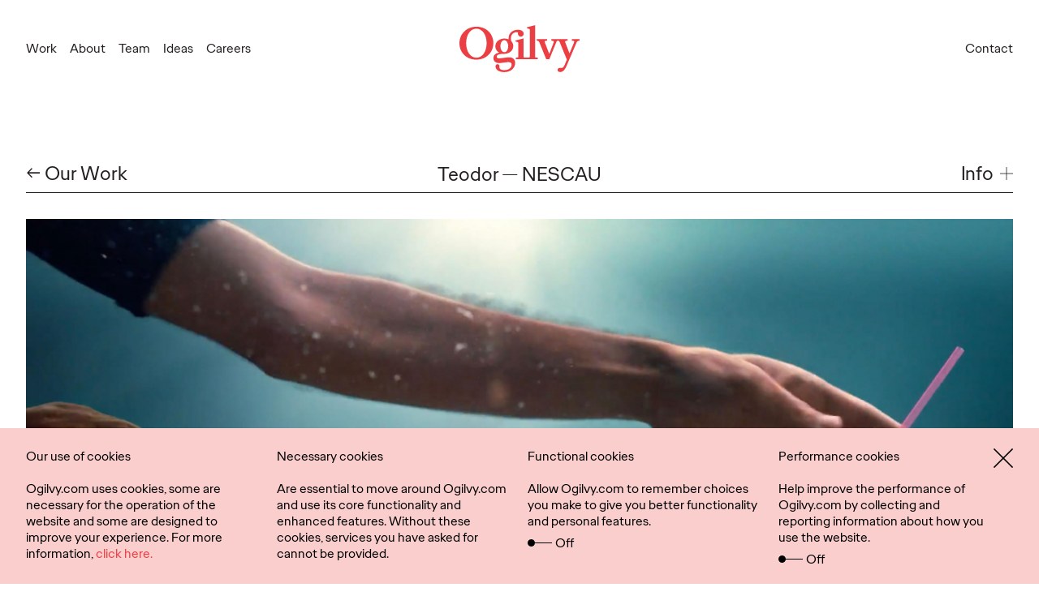

--- FILE ---
content_type: text/html; charset=UTF-8
request_url: https://www.ogilvy.com/work/teodor
body_size: 18924
content:

<!DOCTYPE html>
<html lang="en" dir="ltr" prefix="og: https://ogp.me/ns#" translate="no">
  <head>
    <script type="948fc87598101bf7d81374f3-text/javascript">
    function getGeoCode(){
      var req = new XMLHttpRequest();
      req.open("GET", '/check-geo-country', false);
      req.send(null);
      var gcode = req.getResponseHeader("x-geo-country");
      return (gcode) ? gcode.toLowerCase() : "us";
    }

    var geo_country_code = getGeoCode();
    var geo_website_codes = {"af":"","ax":"","al":true,"dz":"","as":"","ad":"","ao":"","ai":"","ag":"","ar":true,"am":"","aw":"","ap":true,"au":true,"at":true,"az":"","bs":"","bh":true,"bd":"","bb":"","by":"","be":true,"bz":"","bj":"","bm":"","bt":"","bo":true,"bq":"","ba":"","bw":"","bv":"","br":true,"io":"","bn":"","bg":"","bf":"","bi":"","cv":"","kh":"","cm":"","ca":true,"ky":"","cf":"","td":"","cl":true,"cx":"","cc":"","co":"","km":"","cd":"","cg":"","ck":"","cr":"","hr":"","cu":"","cw":"","cy":"","cz":true,"dk":true,"dj":"","dm":"","do":true,"ec":"","eg":true,"sv":"","gq":"","er":"","ee":"","sz":"","et":"","fk":"","fo":"","fj":"","fi":"","fr":true,"gf":"","pf":"","tf":"","ga":"","gm":"","ge":"","de":true,"gh":"","gi":"","hk":"","cn":true,"tw":true,"gr":true,"gl":"","gd":"","gp":"","gu":"","gt":true,"gg":"","gn":"","gw":"","gy":"","ht":"","hm":"","va":"","hn":"","hu":true,"is":"","in":true,"id":"","ir":"","iq":"","ie":true,"im":"","il":"","it":true,"jm":"","jp":true,"je":"","jo":true,"kz":"","ke":true,"ki":"","kw":true,"kg":"","la":"","lv":true,"lb":true,"ls":"","lr":"","ly":"","li":"","lt":true,"lu":"","mo":"","mg":"","mw":"","my":"","mv":"","ml":"","mt":"","mh":"","mq":"","mr":"","mu":"","yt":"","mx":true,"fm":"","md":"","mc":"","mn":"","me":"","ms":"","ma":"","mz":"","mm":"","na":true,"nr":"","np":"","nl":true,"nc":"","nz":"","ni":true,"ne":"","ng":"","nu":"","nf":"","mk":"","mp":"","no":"","om":"","pk":"","pw":"","ps":"","pa":true,"pg":"","py":"","pe":"","ph":"","pn":"","pl":true,"pt":true,"pr":"","qa":true,"ro":"","ru":true,"rw":true,"re":"","bl":"","sh":"","kn":"","lc":"","mf":"","vc":"","ws":"","sm":"","st":"","sa":true,"sn":"","rs":true,"sc":"","sl":"","sg":true,"sx":"","sk":"","si":"","sb":"","so":"","za":true,"gs":"","kr":true,"ss":"","es":true,"lk":true,"sd":"","sr":"","sj":"","se":"","ch":true,"sy":"","tj":"","tz":"","th":"","tl":"","tg":"","tk":"","to":"","tt":"","tn":true,"tr":true,"tm":"","tc":"","tv":"","ug":"","ua":"","ae":true,"gb":true,"us":true,"um":"","uy":true,"uz":"","vu":"","ve":"","vn":"","vg":"","vi":"","wf":"","eh":"","ye":"","zm":"","zw":""};
    var current_path = window.location.pathname;
    var path_array = current_path.split('/');
    var path_country = path_array[1];
    var visit_site = 'glb';
    if(path_country != "" && path_country == 'uk') {
      path_country = "gb";
    }
    if (path_country != "" && geo_website_codes.hasOwnProperty(path_country) && geo_website_codes[path_country]) {
      visit_site = path_country;
    }
</script>
    <meta charset="utf-8" />
<meta name="description" content="How many good memories can we collect through 20 years? The new campaign for NESCAU by Ogilvy Brazil follows the journey of a 20-year old boy alongside that of a plastic straw who has been out to sea for two decades. Learn more about Ogilvy&#039;s Advertising capabilities at Ogilvy." />
<link rel="canonical" href="https://www.ogilvy.com/work/teodor" />
<link rel="mask-icon" href="/safari-pinned-tab.svg" color="#eb3f43" />
<link rel="icon" sizes="16x16" href="/favicon-16x16.png" />
<link rel="icon" sizes="32x32" href="/favicon-32x32.png" />
<link rel="apple-touch-icon" sizes="180x180" href="/apple-touch-icon.png" />
<meta property="og:site_name" content="Ogilvy" />
<meta property="og:url" content="https://www.ogilvy.com/work/teodor" />
<meta property="og:title" content="Teodor - NESCAU | Our Work | Ogilvy" />
<meta property="og:description" content="How many good memories can we collect through 20 years? The new campaign for NESCAU by Ogilvy Brazil follows the journey of a 20-year old boy alongside that of a plastic straw who has been out to sea for two decades. Learn more about Ogilvy&#039;s Advertising capabilities at Ogilvy." />
<meta property="og:image" content="https://www.ogilvy.com/sites/g/files/dhpsjz106/files/work/social-share/SITE-SOCIAL-Ogilvy-Brazil---NESCAU---Teodoro_003.jpg" />
<meta property="og:image:url" content="https://www.ogilvy.com/sites/g/files/dhpsjz106/files/work/social-share/SITE-SOCIAL-Ogilvy-Brazil---NESCAU---Teodoro_003.jpg" />
<meta property="og:image:secure_url" content="https://www.ogilvy.com/sites/g/files/dhpsjz106/files/work/social-share/SITE-SOCIAL-Ogilvy-Brazil---NESCAU---Teodoro_003.jpg" />
<meta name="twitter:card" content="summary_large_image" />
<meta name="twitter:description" content="How many good memories can we collect through 20 years? The new campaign for NESCAU by Ogilvy Brazil follows the journey of a 20-year old boy alongside that of a plastic straw who has been out to sea for two decades. Though we experience many changes in that time, the straw does not. The campaign is part of the Joga Junto Movement, which inspires people to consider their responsibility to preserve the oceans and the simple ways they can make a big change." />
<meta name="twitter:site" content="@ogilvy" />
<meta name="twitter:title" content="Teodor" />
<meta name="twitter:image" content="https://www.ogilvy.com/sites/g/files/dhpsjz106/files/work/social-share/SITE-SOCIAL-Ogilvy-Brazil---NESCAU---Teodoro_003.jpg" />
<meta name="twitter:image:alt" content="Teodor" />
<meta name="theme-color" content="#eb3f43" />
<meta name="viewport" content="width=device-width,initial-scale=1,user-scalable=1" />
<meta name="msapplication-tilecolor" content="#eb3f43" />
<meta name="Generator" content="Drupal 10 (https://www.drupal.org)" />
<meta name="MobileOptimized" content="width" />
<meta name="HandheldFriendly" content="true" />
<style>div#sliding-popup, div#sliding-popup .eu-cookie-withdraw-banner, .eu-cookie-withdraw-tab {background: #eac5cc} div#sliding-popup.eu-cookie-withdraw-wrapper { background: transparent; } #sliding-popup h1, #sliding-popup h2, #sliding-popup h3, #sliding-popup p, #sliding-popup label, #sliding-popup div, .eu-cookie-compliance-more-button, .eu-cookie-compliance-secondary-button, .eu-cookie-withdraw-tab { color: #000;} .eu-cookie-withdraw-tab { border-color: #000;}</style>
<link rel="alternate" hreflang="en" href="https://www.ogilvy.com/work/teodor" />
<script type="948fc87598101bf7d81374f3-text/javascript">window.a2a_config=window.a2a_config||{};a2a_config.callbacks=[];a2a_config.overlays=[];a2a_config.templates={};a2a_config.templates.twitter = "${title} ${link} via @Ogilvy";</script>

    <title>Teodor - NESCAU | Our Work | Ogilvy</title>
    <link rel="stylesheet" media="all" href="/sites/g/files/dhpsjz106/files/css/css_mzWgpJXcrTz3XNlJnWbUw9R9OTOIbBwT1E0O8GR1V5g.css?delta=0&amp;language=en&amp;theme=ogilvy&amp;include=eJxtjEsOwyAMRC9EQeqFkINNYtV8hCEVt29VEbWLbmbmvcUAYi-Qp4M1bGwld0PDh1IeTO9KVRhyIPdPeqQIQ7qJTIL-YETKDtuoIPbXmVha6lzVXcOUneWcLgztJd20T-G8mwoN9gb10Ovma-zIdWzCehAaJaHQ734Zt9guNjq1U3IbKJmT6anukzYVHEIvZQNiVQ" />
<link rel="stylesheet" media="all" href="/sites/g/files/dhpsjz106/files/css/css_TZkHdf4orlYA0Fn-9-yTY2GhYjau_AAt-sofINbBaQ0.css?delta=1&amp;language=en&amp;theme=ogilvy&amp;include=eJxtjEsOwyAMRC9EQeqFkINNYtV8hCEVt29VEbWLbmbmvcUAYi-Qp4M1bGwld0PDh1IeTO9KVRhyIPdPeqQIQ7qJTIL-YETKDtuoIPbXmVha6lzVXcOUneWcLgztJd20T-G8mwoN9gb10Ovma-zIdWzCehAaJaHQ734Zt9guNjq1U3IbKJmT6anukzYVHEIvZQNiVQ" />

    <script type="application/json" data-drupal-selector="drupal-settings-json">{"path":{"baseUrl":"\/","pathPrefix":"","currentPath":"node\/4206","currentPathIsAdmin":false,"isFront":false,"currentLanguage":"en"},"pluralDelimiter":"\u0003","suppressDeprecationErrors":true,"ajaxPageState":{"libraries":"[base64]","theme":"ogilvy","theme_token":null},"ajaxTrustedUrl":{"form_action_p_pvdeGsVG5zNF_XLGPTvYSKCf43t8qZYSwcfZl2uzM":true,"\/work\/teodor?ajax_form=1":true},"gtag":{"tagId":"","consentMode":false,"otherIds":[],"events":[],"additionalConfigInfo":[]},"gtm":{"tagId":null,"settings":{"data_layer":"dataLayer","include_classes":false,"allowlist_classes":"google\nnonGooglePixels\nnonGoogleScripts\nnonGoogleIframes","blocklist_classes":"customScripts\ncustomPixels","include_environment":true,"environment_id":"env-2","environment_token":"HXIyUjbBQ2YEwuP0sRZY7g"},"tagIds":["GTM-M84H4M7"]},"errorcode":"0","dialogid_region_crm":"616","dialogid_footer_crm":"617","dialogid_idea_crm":"615","dialogid_idea_email_crm":"739","current_alias_path":"\/ideas\/ogilvy-pr-emerges-most-awarded-agency-2024-pr-week-awards","ajax":{"edit-send":{"callback":[{},"submitUserInfoFormAjax"],"event":"click","url":"\/work\/teodor?ajax_form=1","httpMethod":"POST","dialogType":"ajax","submit":{"_triggering_element_name":"op","_triggering_element_value":"Submit"}},"edit-send--2":{"callback":"::submitContactUsFormAjax","event":"click","wrapper":"connect-form-wrapper","url":"\/work\/teodor?ajax_form=1","httpMethod":"POST","dialogType":"ajax","submit":{"_triggering_element_name":"op","_triggering_element_value":"Submit"}}},"formtips":{"selectors":[""],"interval":500,"sensitivity":3,"timeout":1000,"max_width":"500px","trigger_action":"hover"},"open_model_file":0,"file_force_download":1,"allowed_content_types":"ideas|feeds","allowed_file_extensions":"pdf","geo_cookie_lifetime":30,"geo_cookie_fc_default":{"af":0,"ax":0,"al":0,"dz":0,"as":0,"ad":0,"ao":0,"ai":0,"ag":0,"ar":0,"am":0,"aw":0,"ap":0,"au":0,"at":0,"az":0,"bs":0,"bh":0,"bd":0,"bb":0,"by":0,"be":0,"bz":0,"bj":0,"bm":0,"bt":0,"bo":0,"bq":0,"ba":0,"bw":0,"bv":0,"br":0,"io":0,"bn":0,"bg":0,"bf":0,"bi":0,"cv":0,"kh":0,"cm":0,"ca":0,"ky":0,"cf":0,"td":0,"cl":0,"cx":0,"cc":0,"co":0,"km":0,"cd":0,"cg":0,"ck":0,"cr":0,"hr":0,"cu":0,"cw":0,"cy":0,"cz":0,"dk":0,"dj":0,"dm":0,"do":0,"ec":0,"eg":0,"sv":0,"gq":0,"er":0,"ee":0,"sz":0,"et":0,"fk":0,"fo":0,"fj":0,"fi":0,"fr":0,"gf":0,"pf":0,"tf":0,"ga":0,"gm":0,"ge":0,"de":0,"gh":0,"gi":0,"hk":0,"cn":0,"tw":0,"gr":0,"gl":0,"gd":0,"gp":0,"gu":0,"gt":0,"gg":0,"gn":0,"gw":0,"gy":0,"ht":0,"hm":0,"va":0,"hn":0,"hu":0,"is":0,"in":0,"id":0,"ir":0,"iq":0,"ie":0,"im":0,"il":0,"it":0,"jm":0,"jp":0,"je":0,"jo":0,"kz":0,"ke":0,"ki":0,"kw":0,"kg":0,"la":0,"lv":0,"lb":0,"ls":0,"lr":0,"ly":0,"li":0,"lt":0,"lu":0,"mo":0,"mg":0,"mw":0,"my":0,"mv":0,"ml":0,"mt":0,"mh":0,"mq":0,"mr":0,"mu":0,"yt":0,"mx":0,"fm":0,"md":0,"mc":0,"mn":0,"me":0,"ms":0,"ma":0,"mz":0,"mm":0,"na":0,"nr":0,"np":0,"nl":0,"nc":0,"nz":0,"ni":0,"ne":0,"ng":0,"nu":0,"nf":0,"mk":0,"mp":0,"no":0,"om":0,"pk":0,"pw":0,"ps":0,"pa":0,"pg":0,"py":0,"pe":0,"ph":0,"pn":0,"pl":0,"pt":0,"pr":0,"qa":0,"ro":0,"ru":0,"rw":0,"re":0,"bl":0,"sh":0,"kn":0,"lc":0,"mf":0,"vc":0,"ws":0,"sm":0,"st":0,"sa":0,"sn":0,"rs":0,"sc":0,"sl":0,"sg":0,"sx":0,"sk":0,"si":0,"sb":0,"so":0,"za":0,"gs":0,"kr":0,"ss":0,"es":0,"lk":0,"sd":0,"sr":0,"sj":0,"se":0,"ch":0,"sy":0,"tj":0,"tz":0,"th":0,"tl":0,"tg":0,"tk":0,"to":0,"tt":0,"tn":0,"tr":0,"tm":0,"tc":0,"tv":0,"ug":0,"ua":0,"ae":0,"gb":0,"us":0,"um":0,"uy":0,"uz":0,"vu":0,"ve":0,"vn":0,"vg":0,"vi":0,"wf":0,"eh":0,"ye":0,"zm":0,"zw":0},"geo_cookie_pc_default":{"af":0,"ax":0,"al":0,"dz":0,"as":0,"ad":0,"ao":0,"ai":0,"ag":0,"ar":0,"am":0,"aw":0,"ap":0,"au":0,"at":0,"az":0,"bs":0,"bh":0,"bd":0,"bb":0,"by":0,"be":0,"bz":0,"bj":0,"bm":0,"bt":0,"bo":0,"bq":0,"ba":0,"bw":0,"bv":0,"br":0,"io":0,"bn":0,"bg":0,"bf":0,"bi":0,"cv":0,"kh":0,"cm":0,"ca":0,"ky":0,"cf":0,"td":0,"cl":0,"cx":0,"cc":0,"co":0,"km":0,"cd":0,"cg":0,"ck":0,"cr":0,"hr":0,"cu":0,"cw":0,"cy":0,"cz":0,"dk":0,"dj":0,"dm":0,"do":0,"ec":0,"eg":0,"sv":0,"gq":0,"er":0,"ee":0,"sz":0,"et":0,"fk":0,"fo":0,"fj":0,"fi":0,"fr":0,"gf":0,"pf":0,"tf":0,"ga":0,"gm":0,"ge":0,"de":0,"gh":0,"gi":0,"hk":0,"cn":0,"tw":0,"gr":0,"gl":0,"gd":0,"gp":0,"gu":0,"gt":0,"gg":0,"gn":0,"gw":0,"gy":0,"ht":0,"hm":0,"va":0,"hn":0,"hu":0,"is":0,"in":0,"id":0,"ir":0,"iq":0,"ie":0,"im":0,"il":0,"it":0,"jm":0,"jp":0,"je":0,"jo":0,"kz":0,"ke":0,"ki":0,"kw":0,"kg":0,"la":0,"lv":0,"lb":0,"ls":0,"lr":0,"ly":0,"li":0,"lt":0,"lu":0,"mo":0,"mg":0,"mw":0,"my":0,"mv":0,"ml":0,"mt":0,"mh":0,"mq":0,"mr":0,"mu":0,"yt":0,"mx":0,"fm":0,"md":0,"mc":0,"mn":0,"me":0,"ms":0,"ma":0,"mz":0,"mm":0,"na":0,"nr":0,"np":0,"nl":0,"nc":0,"nz":0,"ni":0,"ne":0,"ng":0,"nu":0,"nf":0,"mk":0,"mp":0,"no":0,"om":0,"pk":0,"pw":0,"ps":0,"pa":0,"pg":0,"py":0,"pe":0,"ph":0,"pn":0,"pl":0,"pt":0,"pr":0,"qa":0,"ro":0,"ru":0,"rw":0,"re":0,"bl":0,"sh":0,"kn":0,"lc":0,"mf":0,"vc":0,"ws":0,"sm":0,"st":0,"sa":0,"sn":0,"rs":0,"sc":0,"sl":0,"sg":0,"sx":0,"sk":0,"si":0,"sb":0,"so":0,"za":0,"gs":0,"kr":0,"ss":0,"es":0,"lk":0,"sd":0,"sr":0,"sj":0,"se":0,"ch":0,"sy":0,"tj":0,"tz":0,"th":0,"tl":0,"tg":0,"tk":0,"to":0,"tt":0,"tn":0,"tr":0,"tm":0,"tc":0,"tv":0,"ug":0,"ua":0,"ae":0,"gb":0,"us":0,"um":0,"uy":0,"uz":0,"vu":0,"ve":0,"vn":0,"vg":0,"vi":0,"wf":0,"eh":0,"ye":0,"zm":0,"zw":0},"geo_website_urls":{"af":"","ax":"","al":"https:\/\/ogilvy.al\/","dz":"","as":"","ad":"","ao":"","ai":"","ag":"","ar":"https:\/\/www.ogilvy.com\/ar\/","am":"","aw":"","ap":"https:\/\/www.ogilvy.com\/ap\/","au":"https:\/\/www.ogilvy.com.au\/","at":"https:\/\/www.ogilvy.com\/at\/","az":"","bs":"","bh":"https:\/\/www.memacogilvy.com\/","bd":"","bb":"","by":"","be":"https:\/\/www.ogilvy.com\/be\/","bz":"","bj":"","bm":"","bt":"","bo":"https:\/\/ogilvy.com.bo\/","bq":"","ba":"","bw":"","bv":"","br":"http:\/\/www.ogilvy.com.br\/","io":"","bn":"","bg":"","bf":"","bi":"","cv":"","kh":"","cm":"","ca":"https:\/\/www.ogilvy.com\/ca\/","ky":"","cf":"","td":"","cl":"https:\/\/www.ogilvy.com\/ar\/","cx":"","cc":"","co":"","km":"","cd":"","cg":"","ck":"","cr":"","hr":"","cu":"","cw":"","cy":"","cz":"https:\/\/www.ogilvy.cz\/en\/","dk":"https:\/\/www.ogilvy.dk\/","dj":"","dm":"","do":"https:\/\/ogilvyrd.com\/","ec":"","eg":"https:\/\/www.memacogilvy.com\/","sv":"","gq":"","er":"","ee":"","sz":"","et":"","fk":"","fo":"","fj":"","fi":"","fr":"https:\/\/www.ogilvy.com\/fr\/fre","gf":"","pf":"","tf":"","ga":"","gm":"","ge":"","de":"https:\/\/www.ogilvy.com\/de\/","gh":"","gi":"","hk":"","cn":"https:\/\/www.ogilvy.com\/cn\/","tw":"https:\/\/www.ogilvy.com\/tw\/","gr":"https:\/\/ogilvy.gr\/","gl":"","gd":"","gp":"","gu":"","gt":"https:\/\/ogilvyguatemala.com\/","gg":"","gn":"","gw":"","gy":"","ht":"","hm":"","va":"","hn":"","hu":"http:\/\/ogilvy.hu\/","is":"","in":"http:\/\/www.ogilvyindia.com\/","id":"","ir":"","iq":"","ie":"https:\/\/www.ogilvy.ie","im":"","il":"","it":"https:\/\/www.ogilvy.com\/it\/","jm":"","jp":"https:\/\/vo-jpn.com\/en\/top-page-english\/","je":"","jo":"https:\/\/www.memacogilvy.com\/","kz":"","ke":"https:\/\/ogilvy.africa\/","ki":"","kw":"https:\/\/www.memacogilvy.com\/","kg":"","la":"","lv":"https:\/\/www.ogilvypr.lv\/","lb":"https:\/\/www.memacogilvy.com\/","ls":"","lr":"","ly":"","li":"","lt":"https:\/\/www.ogilvy.lt\/","lu":"","mo":"","mg":"","mw":"","my":"","mv":"","ml":"","mt":"","mh":"","mq":"","mr":"","mu":"","yt":"","mx":"https:\/\/www.ogilvy.com.mx\/","fm":"","md":"","mc":"","mn":"","me":"","ms":"","ma":"","mz":"","mm":"","na":"http:\/\/www.ogilvy.com.na\/","nr":"","np":"","nl":"https:\/\/www.ogilvy.nl\/","nc":"","nz":"","ni":"https:\/\/ogilvy.com.ni\/","ne":"","ng":"","nu":"","nf":"","mk":"","mp":"","no":"","om":"","pk":"","pw":"","ps":"","pa":"http:\/\/www.p4ogilvy.com\/","pg":"","py":"","pe":"","ph":"","pn":"","pl":"https:\/\/www.ogilvy.pl\/pl\/strona-glowna\/","pt":"https:\/\/barogilvy.pt\/","pr":"","qa":"https:\/\/www.memacogilvy.com\/","ro":"","ru":"http:\/\/www.ogilvyrussia.ru\/","rw":"http:\/\/www.ogilvyrussia.ru\/","re":"","bl":"","sh":"","kn":"","lc":"","mf":"","vc":"","ws":"","sm":"","st":"","sa":"https:\/\/www.memacogilvy.com\/","sn":"","rs":"https:\/\/fullhouseogilvy.rs\/","sc":"","sl":"","sg":"https:\/\/www.ogilvy.com\/sg\/","sx":"","sk":"","si":"","sb":"","so":"","za":"https:\/\/www.ogilvy.co.za\/","gs":"","kr":"http:\/\/www.ogilvy.co.kr\/kr","ss":"","es":"https:\/\/www.ogilvy.com\/es\/","lk":"http:\/\/ogilvy.lk\/","sd":"","sr":"","sj":"","se":"","ch":"https:\/\/www.ogilvy.ch\/","sy":"","tj":"","tz":"","th":"","tl":"","tg":"","tk":"","to":"","tt":"","tn":"https:\/\/www.memacogilvy.com\/","tr":"https:\/\/www.ogilvy.com.tr\/","tm":"","tc":"","tv":"","ug":"","ua":"","ae":"https:\/\/www.ogilvy.com\/ae\/","gb":"https:\/\/www.ogilvy.com\/uk\/","us":"https:\/\/www.ogilvy.com\/","um":"","uy":"https:\/\/www.puntoogilvy.com.uy\/","uz":"","vu":"","ve":"","vn":"","vg":"","vi":"","wf":"","eh":"","ye":"","zm":"","zw":""},"default_cookies_for_others":0,"base_url":"https:\/\/www.ogilvy.com","geo_redirection_disable_option":1,"bots_list_to_disable_geo_redirection":"","eu_cookie_compliance":{"cookie_policy_version":"1.0.0","popup_enabled":true,"popup_agreed_enabled":false,"popup_hide_agreed":false,"popup_clicking_confirmation":false,"popup_scrolling_confirmation":false,"popup_html_info":"\u003Cdiv class=\u0022eu-cookie-compliance-banner eu-cookie-compliance-banner-info eu-cookie-compliance-banner--categories\u0022\u003E\n\t\u003Cdiv class=\u0022popup-content info eu-cookie-compliance-content\u0022\u003E\n\t\t\u003Cdiv class=\u0022cookies__policy\u0022\u003E\n\t\t\t\u003Cdiv class=\u0022container\u0022\u003E\n\t\t\t\t\u003Cdiv id=\u0022eu-cookie-compliance-categories\u0022 class=\u0022cookies-wrp-new\u0022\u003E\n\t\t\t\t\t\u003Cdiv class=\u0022cookies_clumn\u0022\u003E\n\t\t\t\t\t\t\u003Cp\u003E\u003Cspan\u003EOur use of cookies\u003C\/span\u003E\u003C\/p\u003E\u003Cp\u003EOgilvy.com uses cookies, some are necessary for the operation of the website and some are designed to improve your experience. For more information, \u003Ca href=\u0022\/cookies\u0022 target=\u0022_blank\u0022\u003Eclick here.\u003C\/a\u003E\u003C\/p\u003E\n\t\t\t\t\t\u003C\/div\u003E\n\n\t\t\t\t\t\t\t\t\t\t\t\t\t\t\t\t\t\t\t\t\t\t\t\t\t\t\u003Cdiv class=\u0022cookies_clumn\u0022\u003E\n\t\t\t\t\t\t\t\t\t\u003Cspan for=\u0022cookie-category-nc\u0022\u003ENecessary cookies\u003C\/span\u003E\n\t\t\t\t\t\t\t\t\t\t\t\t\t\t\t\t\t\t\tAre essential to move around Ogilvy.com and use its core functionality and enhanced features. Without these cookies, services you have asked for cannot be provided.\t\t\t\t\t\t\t\t\t\t\t\t\t\t\t\t\t\t\u003Cdiv class=\u0022cookies_active-border\u0022 target=\u0022nc\u0022 id=\u0022nc-popup-id\u0022 style=\u0022display:none;\u0022\u003E\n\t\t\t\t\t\t\t\t\t\t\u003Cinput type=\u0022checkbox\u0022 class=\u0022cookies-checked\u0022 name=\u0022cookie-categories\u0022 id=\u0022cookie-category-nc\u0022 aria-labelledby =\u0022cookie-category-nc\u0022 value=\u0022nc\u0022  checked=\u0022checked\u0022 disabled \u003E\n\t\t\t\t\t\t\t\t\t\t\u003Cspan\u003E\u0026nbsp;\u003C\/span\u003E\n\t\t\t\t\t\t\t\t\t\u003C\/div\u003E\n\t\t\t\t\t\t\t\t\u003C\/div\u003E\n\t\t\t\t\t\t\t\t\t\t\t\t\t\t\t\t\t\t\t\t\t\t\t\t\t\t\t\t\u003Cdiv class=\u0022cookies_clumn\u0022\u003E\n\t\t\t\t\t\t\t\t\t\u003Cspan for=\u0022cookie-category-fc\u0022\u003EFunctional cookies\u003C\/span\u003E\n\t\t\t\t\t\t\t\t\t\t\t\t\t\t\t\t\t\t\tAllow Ogilvy.com to remember choices you make to give you better functionality and personal features.\t\t\t\t\t\t\t\t\t\t\t\t\t\t\t\t\t\t\u003Cdiv class=\u0022cookies_ani-border\u0022 target=\u0022fc\u0022 id=\u0022fc-popup-id\u0022\u003E\n\t\t\t\t\t\t\t\t\t\t\u003Cinput type=\u0022checkbox\u0022 class=\u0022cookies-checked\u0022 name=\u0022cookie-categories\u0022 id=\u0022cookie-category-fc\u0022 aria-labelledby =\u0022cookie-category-fc\u0022 value=\u0022fc\u0022 \u003E\n\t\t\t\t\t\t\t\t\t\t\u003Cspan\u003E\u0026nbsp;\u003C\/span\u003E\n\t\t\t\t\t\t\t\t\t\t\u003Cp\u003EOff\u003C\/p\u003E\n\t\t\t\t\t\t\t\t\t\u003C\/div\u003E\n\t\t\t\t\t\t\t\t\u003C\/div\u003E\n\t\t\t\t\t\t\t\t\t\t\t\t\t\t\t\t\t\t\t\t\t\t\t\t\t\t\t\t\u003Cdiv class=\u0022cookies_clumn\u0022\u003E\n\t\t\t\t\t\t\t\t\t\u003Cspan for=\u0022cookie-category-pc\u0022\u003EPerformance cookies\u003C\/span\u003E\n\t\t\t\t\t\t\t\t\t\t\t\t\t\t\t\t\t\t\tHelp improve the performance of Ogilvy.com by collecting and reporting information about how you use the website.\t\t\t\t\t\t\t\t\t\t\t\t\t\t\t\t\t\t\u003Cdiv class=\u0022cookies_ani-border\u0022 target=\u0022pc\u0022 id=\u0022pc-popup-id\u0022\u003E\n\t\t\t\t\t\t\t\t\t\t\u003Cinput type=\u0022checkbox\u0022 class=\u0022cookies-checked\u0022 name=\u0022cookie-categories\u0022 id=\u0022cookie-category-pc\u0022 aria-labelledby =\u0022cookie-category-pc\u0022 value=\u0022pc\u0022 \u003E\n\t\t\t\t\t\t\t\t\t\t\u003Cspan\u003E\u0026nbsp;\u003C\/span\u003E\n\t\t\t\t\t\t\t\t\t\t\u003Cp\u003EOff\u003C\/p\u003E\n\t\t\t\t\t\t\t\t\t\u003C\/div\u003E\n\t\t\t\t\t\t\t\t\u003C\/div\u003E\n\t\t\t\t\t\t\t\t\t\t\t\t\t\t\t\t\t\t\t\t\t\t\t\u003Cdiv id=\u0022popup-buttons\u0022 class=\u0022eu-cookie-compliance-buttons eu-cookie-compliance-has-categories\u0022\u003E\n\t\t\t\t\t\t\u003Cbutton type=\u0022button\u0022 class=\u0022cookies__close agree-button\u0022 aria-labelledby=\u0022popup-buttons\u0022\u003E\n\t\t\t\t\t\t\t\u003Csvg id=\u0022close-icon\u0022 viewBox=\u00220 0 14.6 14.6\u0022 width=\u0022100%\u0022 height=\u0022100%\u0022\u003E\n\t\t\t\t\t\t\t\t\u003Cpath fill=\u0022none\u0022 stroke=\u0022currentColor\u0022 stroke-width=\u00221\u0022 d=\u0022M.3.3l14 14m0-14l-14 14\u0022\u003E\u003C\/path\u003E\n\t\t\t\t\t\t\t\u003C\/svg\u003E\n\t\t\t\t\t\t\u003C\/button\u003E\n\t\t\t\t\t\u003C\/div\u003E\n\t\t\t\t\u003C\/div\u003E\n\t\t\t\u003C\/div\u003E\n\t\t\u003C\/div\u003E\n\t\u003C\/div\u003E\n\u003C\/div\u003E","use_mobile_message":false,"mobile_popup_html_info":"\u003Cdiv class=\u0022eu-cookie-compliance-banner eu-cookie-compliance-banner-info eu-cookie-compliance-banner--categories\u0022\u003E\n\t\u003Cdiv class=\u0022popup-content info eu-cookie-compliance-content\u0022\u003E\n\t\t\u003Cdiv class=\u0022cookies__policy\u0022\u003E\n\t\t\t\u003Cdiv class=\u0022container\u0022\u003E\n\t\t\t\t\u003Cdiv id=\u0022eu-cookie-compliance-categories\u0022 class=\u0022cookies-wrp-new\u0022\u003E\n\t\t\t\t\t\u003Cdiv class=\u0022cookies_clumn\u0022\u003E\n\t\t\t\t\t\t\n\t\t\t\t\t\u003C\/div\u003E\n\n\t\t\t\t\t\t\t\t\t\t\t\t\t\t\t\t\t\t\t\t\t\t\t\t\t\t\u003Cdiv class=\u0022cookies_clumn\u0022\u003E\n\t\t\t\t\t\t\t\t\t\u003Cspan for=\u0022cookie-category-nc\u0022\u003ENecessary cookies\u003C\/span\u003E\n\t\t\t\t\t\t\t\t\t\t\t\t\t\t\t\t\t\t\tAre essential to move around Ogilvy.com and use its core functionality and enhanced features. Without these cookies, services you have asked for cannot be provided.\t\t\t\t\t\t\t\t\t\t\t\t\t\t\t\t\t\t\u003Cdiv class=\u0022cookies_active-border\u0022 target=\u0022nc\u0022 id=\u0022nc-popup-id\u0022 style=\u0022display:none;\u0022\u003E\n\t\t\t\t\t\t\t\t\t\t\u003Cinput type=\u0022checkbox\u0022 class=\u0022cookies-checked\u0022 name=\u0022cookie-categories\u0022 id=\u0022cookie-category-nc\u0022 aria-labelledby =\u0022cookie-category-nc\u0022 value=\u0022nc\u0022  checked=\u0022checked\u0022 disabled \u003E\n\t\t\t\t\t\t\t\t\t\t\u003Cspan\u003E\u0026nbsp;\u003C\/span\u003E\n\t\t\t\t\t\t\t\t\t\u003C\/div\u003E\n\t\t\t\t\t\t\t\t\u003C\/div\u003E\n\t\t\t\t\t\t\t\t\t\t\t\t\t\t\t\t\t\t\t\t\t\t\t\t\t\t\t\t\u003Cdiv class=\u0022cookies_clumn\u0022\u003E\n\t\t\t\t\t\t\t\t\t\u003Cspan for=\u0022cookie-category-fc\u0022\u003EFunctional cookies\u003C\/span\u003E\n\t\t\t\t\t\t\t\t\t\t\t\t\t\t\t\t\t\t\tAllow Ogilvy.com to remember choices you make to give you better functionality and personal features.\t\t\t\t\t\t\t\t\t\t\t\t\t\t\t\t\t\t\u003Cdiv class=\u0022cookies_ani-border\u0022 target=\u0022fc\u0022 id=\u0022fc-popup-id\u0022\u003E\n\t\t\t\t\t\t\t\t\t\t\u003Cinput type=\u0022checkbox\u0022 class=\u0022cookies-checked\u0022 name=\u0022cookie-categories\u0022 id=\u0022cookie-category-fc\u0022 aria-labelledby =\u0022cookie-category-fc\u0022 value=\u0022fc\u0022 \u003E\n\t\t\t\t\t\t\t\t\t\t\u003Cspan\u003E\u0026nbsp;\u003C\/span\u003E\n\t\t\t\t\t\t\t\t\t\t\u003Cp\u003EOff\u003C\/p\u003E\n\t\t\t\t\t\t\t\t\t\u003C\/div\u003E\n\t\t\t\t\t\t\t\t\u003C\/div\u003E\n\t\t\t\t\t\t\t\t\t\t\t\t\t\t\t\t\t\t\t\t\t\t\t\t\t\t\t\t\u003Cdiv class=\u0022cookies_clumn\u0022\u003E\n\t\t\t\t\t\t\t\t\t\u003Cspan for=\u0022cookie-category-pc\u0022\u003EPerformance cookies\u003C\/span\u003E\n\t\t\t\t\t\t\t\t\t\t\t\t\t\t\t\t\t\t\tHelp improve the performance of Ogilvy.com by collecting and reporting information about how you use the website.\t\t\t\t\t\t\t\t\t\t\t\t\t\t\t\t\t\t\u003Cdiv class=\u0022cookies_ani-border\u0022 target=\u0022pc\u0022 id=\u0022pc-popup-id\u0022\u003E\n\t\t\t\t\t\t\t\t\t\t\u003Cinput type=\u0022checkbox\u0022 class=\u0022cookies-checked\u0022 name=\u0022cookie-categories\u0022 id=\u0022cookie-category-pc\u0022 aria-labelledby =\u0022cookie-category-pc\u0022 value=\u0022pc\u0022 \u003E\n\t\t\t\t\t\t\t\t\t\t\u003Cspan\u003E\u0026nbsp;\u003C\/span\u003E\n\t\t\t\t\t\t\t\t\t\t\u003Cp\u003EOff\u003C\/p\u003E\n\t\t\t\t\t\t\t\t\t\u003C\/div\u003E\n\t\t\t\t\t\t\t\t\u003C\/div\u003E\n\t\t\t\t\t\t\t\t\t\t\t\t\t\t\t\t\t\t\t\t\t\t\t\u003Cdiv id=\u0022popup-buttons\u0022 class=\u0022eu-cookie-compliance-buttons eu-cookie-compliance-has-categories\u0022\u003E\n\t\t\t\t\t\t\u003Cbutton type=\u0022button\u0022 class=\u0022cookies__close agree-button\u0022 aria-labelledby=\u0022popup-buttons\u0022\u003E\n\t\t\t\t\t\t\t\u003Csvg id=\u0022close-icon\u0022 viewBox=\u00220 0 14.6 14.6\u0022 width=\u0022100%\u0022 height=\u0022100%\u0022\u003E\n\t\t\t\t\t\t\t\t\u003Cpath fill=\u0022none\u0022 stroke=\u0022currentColor\u0022 stroke-width=\u00221\u0022 d=\u0022M.3.3l14 14m0-14l-14 14\u0022\u003E\u003C\/path\u003E\n\t\t\t\t\t\t\t\u003C\/svg\u003E\n\t\t\t\t\t\t\u003C\/button\u003E\n\t\t\t\t\t\u003C\/div\u003E\n\t\t\t\t\u003C\/div\u003E\n\t\t\t\u003C\/div\u003E\n\t\t\u003C\/div\u003E\n\t\u003C\/div\u003E\n\u003C\/div\u003E","mobile_breakpoint":768,"popup_html_agreed":false,"popup_use_bare_css":false,"popup_height":"auto","popup_width":"100%","popup_delay":1000,"popup_link":"\/node\/116","popup_link_new_window":true,"popup_position":false,"fixed_top_position":true,"popup_language":"en","store_consent":false,"better_support_for_screen_readers":false,"cookie_name":"","reload_page":true,"domain":"","domain_all_sites":false,"popup_eu_only":false,"popup_eu_only_js":false,"cookie_lifetime":30,"cookie_session":0,"set_cookie_session_zero_on_disagree":0,"disagree_do_not_show_popup":false,"method":"categories","automatic_cookies_removal":true,"allowed_cookies":"is_form_submited\r\nis_first_visit\r\ncookie_agreed_countries","withdraw_markup":"\u003Cbutton type=\u0022button\u0022 class=\u0022eu-cookie-withdraw-tab\u0022\u003EPrivacy settings\u003C\/button\u003E\n\u003Cdiv aria-labelledby=\u0022popup-text\u0022 class=\u0022eu-cookie-withdraw-banner\u0022\u003E\n  \u003Cdiv class=\u0022popup-content info eu-cookie-compliance-content\u0022\u003E\n    \u003Cdiv id=\u0022popup-text\u0022 class=\u0022eu-cookie-compliance-message\u0022 role=\u0022document\u0022\u003E\n      \n    \u003C\/div\u003E\n    \u003Cdiv id=\u0022popup-buttons\u0022 class=\u0022eu-cookie-compliance-buttons\u0022\u003E\n      \u003Cbutton type=\u0022button\u0022 class=\u0022eu-cookie-withdraw-button \u0022\u003EWithdraw consent\u003C\/button\u003E\n    \u003C\/div\u003E\n  \u003C\/div\u003E\n\u003C\/div\u003E","withdraw_enabled":false,"reload_options":0,"reload_routes_list":"","withdraw_button_on_info_popup":false,"cookie_categories":["nc","fc","pc"],"cookie_categories_details":{"nc":{"uuid":"f4c074b5-41e2-4efe-aaf9-abead1265620","langcode":"en","status":true,"dependencies":[],"id":"nc","label":"Necessary cookies","description":"Are essential to move around Ogilvy.com and use its core functionality and enhanced features. Without these cookies, services you have asked for cannot be provided.","checkbox_default_state":"required","weight":0},"fc":{"uuid":"2b4b71a8-28d7-43f3-9778-97ee121f7ebf","langcode":"en","status":true,"dependencies":[],"id":"fc","label":"Functional cookies","description":"Allow Ogilvy.com to remember choices you make to give you better functionality and personal features.","checkbox_default_state":"unchecked","weight":1},"pc":{"uuid":"6bb0111c-9ec2-4d3f-a6db-a11b6ccce350","langcode":"en","status":true,"dependencies":[],"id":"pc","label":"Performance cookies","description":"Help improve the performance of Ogilvy.com by collecting and reporting information about how you use the website.","checkbox_default_state":"unchecked","weight":2}},"enable_save_preferences_button":false,"cookie_value_disagreed":"0","cookie_value_agreed_show_thank_you":"1","cookie_value_agreed":"2","containing_element":"body","settings_tab_enabled":false,"olivero_primary_button_classes":"","olivero_secondary_button_classes":"","close_button_action":"close_banner","open_by_default":true,"modules_allow_popup":true,"hide_the_banner":false,"geoip_match":true,"unverified_scripts":["\/"]},"node_alias_path":"\/work\/teodor","node_id":"published","idea_page_path":"ideas","user":{"uid":0,"permissionsHash":"70f52d3f6ff49fff6f41baa731f99a28553bf6b437878ceebcfb0e18650966c2"}}</script>
<script src="/sites/g/files/dhpsjz106/files/js/js_kBLieD50jwJtdaph7W4WGsx-QYgB6MCXQSuUKlyagfM.js?scope=header&amp;delta=0&amp;language=en&amp;theme=ogilvy&amp;include=[base64]" type="948fc87598101bf7d81374f3-text/javascript"></script>
<script src="/modules/contrib/google_tag/js/gtag.js?t93vhq" type="948fc87598101bf7d81374f3-text/javascript"></script>
<script src="/modules/contrib/google_tag/js/gtm.js?t93vhq" type="948fc87598101bf7d81374f3-text/javascript"></script>

    <noscript><style>label.option{display:none;}.noscriptCSS{display:none;}</style></noscript>
  </head>
  <body class="path-node page-node-type-our-work">
  <a href="#main" class="skipnav" role="button">skip to content</a>
        <noscript><iframe src="https://www.googletagmanager.com/ns.html?id=GTM-M84H4M7&gtm_auth=HXIyUjbBQ2YEwuP0sRZY7g&gtm_preview=env-2&gtm_cookies_win=x"
                  height="0" width="0" style="display:none;visibility:hidden"></iframe></noscript>

      <header role="banner">
  <div class="container">
  
    <a href="https://www.ogilvy.com/#work" title="Ogilvy Logo" class="branding" aria-label="Ogilvy Logo" style="--logo-scroll-color:rgb(235,63,67); --logo-scroll-position:-50%; --logo-scroll-margin:50px;">
              <svg xmlns="http://www.w3.org/2000/svg" viewBox="0 0 700 273.7" class="branding__logo" style="--logo-scroll-width:196.032vw;"><path d="M99.1 8.8C45.5 8.8 0 47.1 0 106c0 53 40.5 95 98.5 95 53.5 0 99.1-38.3 99.1-97.2 0-52.9-40.5-95-98.5-95zm0 180.8c-34.9 0-59.9-35.7-59.9-84.9 0-47.1 23.7-84.4 59.4-84.4 34.9 0 59.9 35.7 59.9 84.9-.1 47.1-23.8 84.4-59.4 84.4zM654.5 81.7v8l10.7 2.1c3.7.8 4.8 3.7 2.4 9.6L643 160.6c-1.1 2.4-2.4 2.4-3.2 0l-22.9-59.1c-2.4-6.1-1.1-8.8 2.7-9.6l10.6-2.1v-8h-94.8v8l10.7 2.1c3.7.8 5.1 3.7 2.7 9.6l-23.7 62.3c-1.1 2.4-2.4 2.4-3.2 0l-24-62.3c-2.1-6.1-1.1-8.8 2.7-9.6l10.6-2.1v-8H451V90l5.9 1.3c4 .8 6.4 2.9 8 6.7l40.7 100.1H524L564.7 98c2.1-5.3 4.5-7.5 8.8-7.5h1.6c3.5 0 6.1 1.3 8.3 6.4L626 200.8 614.6 228c-7.5 18.1-13 21.3-20 21.3-2.9 0-6.1-.5-9.3-.5-8.3 0-13.3 5.9-13.3 12.2 0 7.2 5.9 12.3 15.2 12.3 13.3 0 26.4-10.7 37.3-36.2l58-136.1c2.7-6.1 6.1-8.8 11.7-9.9L700 90v-8.3h-45.5zm-373.3 106l-44.5 5.6c-14.6 1.9-19.2-2.9-19.2-10.4 0-8.8 9.6-15.7 42.9-15.7h.5c24.2 0 52.7-14.6 52.7-46.3 0-10.1-3.7-19.4-10.7-26.9a34.5 34.5 0 0 1-3.2-16.5c0-23.4 16-36.7 32.5-36.7 6.9 0 9.1 1.1 9.1 5.9 0 1.3-.3 2.4-.3 4 0 8.3 6.9 16 16.8 16 10.1 0 16.5-8 16.5-16.8 0-13.3-12-23.2-34.1-23.2-30.4 0-53.8 19.7-53.8 49.8 0 2.4.3 4.3.3 6.1a64.4 64.4 0 0 0-24.8-4.8c-24 0-52.7 14.6-52.7 46.3 0 14.6 8.3 28.2 22.6 36.2-21.3 2.9-33.5 14.4-33.5 32.2 0 18.1 14.4 31.2 41.3 28l38.9-4.8c19.4-2.4 25.8 4.5 25.8 14.6 0 17.6-16.5 31.7-42.9 31.7-21 0-28.8-7.5-28.8-18.1l.3-5.3c0-6.4-4-10.9-10.4-11.2-7.5 0-12 5.3-12 13 0 17.6 16.8 33.3 51.1 33.3 38.6 0 63.1-25 63.1-53.8.1-22.9-18.2-35.4-43.5-32.2zm-20-100.4c12.5 0 22.6 14.1 22.6 35.7 0 18.6-8.5 34.6-21.8 34.6-12.8 0-22.9-14.1-22.9-35.7 0-18.3 8.5-34.6 22.1-34.6z"></path><path d="M440.7 184.3V0l-46.9 12v5.6l13.3 4.3c2.1.8 2.9 2.4 2.9 4.5v157.1c0 2.9-2.4 5.1-5.9 5.1l-11.9.2-12.6-.2c-3.5 0-5.9-2.1-5.9-5.1V77.2l-46.9 12v5.6l13.3 4.3c2.1.8 2.9 2.4 2.9 4.5v80.7c0 2.4-1.3 3.7-3.2 4l-10.9 1.3v8.5h127.8v-8.5l-13-1.3c-1.7-.3-3-1.6-3-4z"></path></svg>                </a>
    <input type="checkbox" id="menu-toggle" role="button" class="checkbox-toggle js-checkbox-toggle" tabindex="0" data-html-toggle="menu-active">
    <label for="menu-toggle" class="site-nav__btn burger" aria-haspopup="menu" aria-label="Open main menu" aria-expanded="false">
      <span class="burger__inner"><i class="sr-only">Drop-Down Menu</i></span>
    </label>
    <nav role="navigation" class = "site-nav js-site-nav">
      
  


  

     <ul class="site-nav__list">
   <li class="site-nav__item site-nav__item--work">
                  <ul class="site-nav__sub-list">
                          <li class="work-scroll site-nav__sub-item scrollMenu">
                          <a href="/work" data-drupal-link-system-path="node/8421">Work</a>
                  </li>
                            <li class="site-nav__sub-item scrollMenu">
                          <a href="/about" data-drupal-link-system-path="node/8426">About</a>
                  </li>
                            <li class="none-mb site-nav__sub-item scrollMenu">
                          <a href="/team" data-drupal-link-system-path="node/8416">Team</a>
                  </li>
                            <li class="none-mb site-nav__sub-item scrollMenu">
                          <a href="/ideas" class="ideas-link-mn" data-drupal-link-system-path="node/8411">Ideas</a>
                  </li>
                            <li class="site-nav__mob-item site-nav__sub-item scrollMenu">
                          <a href="/careers" data-drupal-link-system-path="node/8401">Careers</a>
                  </li>
                            </ul>
      </li>
      <li class="site-nav__item">
                          <a href="/contact" data-drupal-link-system-path="node/8406">Contact</a>
                  </li>
              </ul>
  


        
      <div class="grid small--grid--2up">
        
    </div>
  
        


    </nav>
  

  
  </div>
</header>
<main id="main" class="site-main">
  
    <div data-drupal-messages-fallback class="hidden"></div>
  <section class="section portfolio">
  <div class="section__mask"></div>
  <div class="container">
    <div class="portfolio__details">
            <div class="section__title">
        <h1 class="portfolio__title">
          <span>Teodor
            <span class="work__item-client">NESCAU</span>
          </span>
        </h1>
        <a href="/work" class="portfolio__back retrieve_filters">← Our Work</a>
        <a role="button" href="#portfolio-info" class="info-section-open portfolio__info-trigger js-reveal-trigger" aria-haspopup="Info Section" aria-label="Open Info Section" aria-expanded="false">
          <span>Info</span>
          <svg class="portfolio__info-icon" xmlns="http://www.w3.org/2000/svg" xmlns:xlink="http://www.w3.org/1999/xlink" viewBox="0 0 20.1 20.1"><path fill="none" stroke="currentColor" d="M10.1 0v20.1m10-10H0"/></svg>
        </a>
      </div>
      <div id="portfolio-info" class="portfolio__info" style="display:none;">
        <div class="portfolio__info-inner grid medium--grid--3up">
                      <div class="grid__item">
              <h2 class="portfolio__info-title">Overview</h2>
              <div class="text">
                
            <div class="field field--name-body field--type-text-with-summary field--label-hidden field__item"><p>How many good memories can we collect through 20 years? The new campaign for NESCAU by Ogilvy Brazil follows the journey of a 20-year old boy alongside that of a plastic straw who has been out to sea for two decades. Though we experience many changes in that time, the straw does not. The campaign is part of the Joga Junto Movement, which inspires people to consider their responsibility to preserve the oceans and the simple ways they can make a big change.</p>
</div>
      
              </div>
            </div>
                                <div class="grid__item">
              <div class="grid grid--2up">
                                  <div class="grid__item">
                    <h2 class="portfolio__info-title portfolio__info-title--alt">Capability</h2>
                    <ul class="list--plain">
                      <li>
      <div>
              <div>Advertising</div>
          </div>
  </li>
                    </ul>
                  </div>
                                                  <div class="grid__item">
                    <h2 class="portfolio__info-title portfolio__info-title--alt">Team</h2>
                    <ul class="list--plain">
                      <li>
      <div>
              <div>São Paulo</div>
          </div>
  </li>
                    </ul>
                  </div>
                              </div>
            </div>
                            </div>
      </div>
    </div>
    <div class="portfolio__grid">
              
                    <div class="portfolio__grid-row">
                  <div class="multimedia" style="background-image: url('/sites/g/files/dhpsjz106/files/work/details/VIDEOOgilvy-Brazil---NESCAU---Teodoro_003.jpg');" data-posterimg="/sites/g/files/dhpsjz106/files/work/details/VIDEOOgilvy-Brazil---NESCAU---Teodoro_003.jpg">
              <div class="paragraph paragraph--type--our-work-video paragraph--view-mode--default">
          
            <div class="video-embed-field-provider-vimeo"><iframe width="640" height="360" frameborder="0" allowfullscreen="allowfullscreen" webkitallowfullscreen mozallowfullscreen  src="https://player.vimeo.com/video/511185987?autoplay=0&color=eb3f43&title=0&byline=0&portrait=0&autopause=1" title="Vimeo Video Player" style="display:none;" allow="autoplay"></iframe>

<button class="multimedia__play js-multimedia-play" aria-label="Play Video"  >
  <svg xmlns="http://www.w3.org/2000/svg" viewBox="0 0 152 153">
    <g fill="none" stroke="currentColor" stroke-width="1.5">
      <path d="M75.9 148.1c39.3 0 71.2-31.9 71.2-71.2 0-39.3-31.9-71.2-71.2-71.2C36.6 5.8 4.7 37.6 4.8 77c0 39.3 31.8 71.1 71.1 71.1z"/>
      <path d="M67.4 43.8l34.3 33.1L67.4 110"/>
    </g>
  </svg>
</button>
</div>

      
      </div>

          </div>
                </div>
            
                    
                  
  
      
          </div>
  </div>
</section>
  <section class="section section--flush-top section--flush-bottom">
    <div class="section__mask"></div>
    <div class="container">
      <h2 class="section__title">Related Work</h2>
      <ul class="work__grid">
        
            <li class="work__item js-work-item  cat-experience">
  <a href="/work/last-tree-standing">
          
            <div>    <img loading="eager" srcset="/sites/g/files/dhpsjz106/files/styles/our_work_grid_medium_600x400/public/work/grid/medium/Greenpeace%20splash.jpg?itok=Op_Us2LT 600w, /sites/g/files/dhpsjz106/files/styles/our_work_grid_medium_900x600/public/work/grid/medium/Greenpeace%20splash.jpg?itok=0WA913F8 900w, /sites/g/files/dhpsjz106/files/styles/our_work_grid_medium_1200x800/public/work/grid/medium/Greenpeace%20splash.jpg?itok=AjJnLQEV 1200w" sizes="(min-width:720px) 30vw, 100vw" src="/sites/g/files/dhpsjz106/files/styles/our_work_grid_medium_600x400/public/work/grid/medium/Greenpeace%20splash.jpg?itok=Op_Us2LT" alt="Last Tree Standing - Greenpeace" title="Last Tree Standing - Greenpeace" />


</div>
      
        <h3 class="work__item-title">
      <span>Last Tree Standing
        <span class="work__item-client">Greenpeace</span>
      </span>
    </h3>
  </a>
</li>

          <li class="work__item js-work-item  cat-design">
  <a href="/work/dress-respect">
          
            <div>    <img loading="eager" srcset="/sites/g/files/dhpsjz106/files/styles/our_work_grid_medium_600x400/public/work/grid/medium/SPLASH-HOME-MOBILEDress-for-respect.jpg?itok=Cvjp1Jd6 600w, /sites/g/files/dhpsjz106/files/styles/our_work_grid_medium_900x600/public/work/grid/medium/SPLASH-HOME-MOBILEDress-for-respect.jpg?itok=7tufLp26 900w, /sites/g/files/dhpsjz106/files/styles/our_work_grid_medium_1200x800/public/work/grid/medium/SPLASH-HOME-MOBILEDress-for-respect.jpg?itok=J7fcwEpU 1200w" sizes="(min-width:720px) 30vw, 100vw" src="/sites/g/files/dhpsjz106/files/styles/our_work_grid_medium_600x400/public/work/grid/medium/SPLASH-HOME-MOBILEDress-for-respect.jpg?itok=Cvjp1Jd6" alt="The Dress For Respect - Schweppes | Ogilvy" title="The Dress For Respect - Schweppes | Ogilvy" />


</div>
      
        <h3 class="work__item-title">
      <span>The Dress For Respect
        <span class="work__item-client">Schweppes</span>
      </span>
    </h3>
  </a>
</li>

          <li class="work__item js-work-item  cat-communication">
  <a href="/work/jesus-our-supporter">
          
            <div>    <img loading="eager" srcset="/sites/g/files/dhpsjz106/files/styles/our_work_grid_medium_600x400/public/work/grid/large/HOME-LARGE-Adidas---Jesus-our-Supporter_001.jpg?itok=vS10evQn 600w, /sites/g/files/dhpsjz106/files/styles/our_work_grid_medium_900x600/public/work/grid/large/HOME-LARGE-Adidas---Jesus-our-Supporter_001.jpg?itok=Wl3bhJLr 900w, /sites/g/files/dhpsjz106/files/styles/our_work_grid_medium_1200x800/public/work/grid/large/HOME-LARGE-Adidas---Jesus-our-Supporter_001.jpg?itok=MfyItsfM 1200w" sizes="(min-width:720px) 30vw, 100vw" src="/sites/g/files/dhpsjz106/files/styles/our_work_grid_medium_600x400/public/work/grid/large/HOME-LARGE-Adidas---Jesus-our-Supporter_001.jpg?itok=vS10evQn" alt="Jesus our Supporter - Adidas" title="Jesus our Supporter - Adidas" />


</div>
      
        <h3 class="work__item-title">
      <span>Jesus Our Supporter
        <span class="work__item-client">Adidas</span>
      </span>
    </h3>
  </a>
</li>

      
      </ul>
    </div>
  </section>



</main>
<footer class="site-footer" role="contentinfo">
  <div class="container">
	
  
							<ul class="site-footer__primary-nav">
												<li>
						                <a href="/privacy-policy" data-drupal-link-system-path="node/616">Privacy Policy</a>
																	</li>
									<li>
						                <a href="/cookies" data-drupal-link-system-path="node/611">Cookies</a>
																	</li>
							</ul>
			


  
							<ul class="social-nav footer-right-nav">
																	<li class="crm-form">
													<a href="/contact/subscribe" aria-haspopup="Subscribe" aria-label="Open Subscribe popup" aria-expanded="false" title="" class="subscribe-popup-open use-ajax1 feed-crm-pop_open footer-connect">
								Subscribe</a>
																	</li>
														<li class="social-list">
												<a role="button" class="social-list-open" href="javascript:void(0);" aria-haspopup="Social menu" aria-label="Open social menu" aria-expanded="false" title="">
								Connect</a>

																		<ul class="social-nav-list">
							<li>
																								<span>
										<a href="https://twitter.com/Ogilvy" title="X" rel="noopener noreferrer" target="_blank">
											X
										</a>
									</span>
																																<span>
										<a href="https://www.facebook.com/ogilvy" title="Facebook" rel="noopener noreferrer" target="_blank">
											Facebook
										</a>
									</span>
																																<span>
										<a href="https://www.instagram.com/ogilvy" title="Instagram" rel="noopener noreferrer" target="_blank">
											Instagram
										</a>
									</span>
																																<span>
										<a href="https://www.linkedin.com/company/ogilvy/" title="LinkedIn" rel="noopener noreferrer" target="_blank">
											LinkedIn
										</a>
									</span>
																						</li>
						</ul>
											</li>
														<li class="country-list">
													<a role="button" class="location-list-open" href="javascript:void(0);" aria-haspopup="Location menu" aria-label="Open Location menu" aria-expanded="false" title="">
								Location</a>
							<ul class="Country-list">
  <li aria-label="Location menu">
          <a href="https://ogilvy.al/" class=" remove-footer-attr" >Albania, </a>
          <a href="https://www.ogilvy.com/ar/" class=" remove-footer-attr" >Argentina, </a>
          <a href="https://www.ogilvy.com/ap/" class=" remove-footer-attr" >Asia Pacific, </a>
          <a href="https://www.ogilvy.com.au/" class=" remove-footer-attr" >Australia, </a>
          <a href="https://www.ogilvy.com/at/" class=" remove-footer-attr" >Austria, </a>
          <a href="https://www.ogilvy.com/be/" class=" remove-footer-attr" >Belgium, </a>
          <a href="http://www.ogilvy.com.br/" class=" remove-footer-attr" >Brazil, </a>
          <a href="https://www.ogilvy.com/ca/" class=" remove-footer-attr" >Canada, </a>
          <a href="https://www.ogilvy.com/ar/" class=" remove-footer-attr" >Chile, </a>
          <a href="https://www.ogilvy.cz/en/" class=" remove-footer-attr" >Czech Republic, </a>
          <a href="https://ogilvyrd.com/" class=" remove-footer-attr" >Dominican Republic, </a>
          <a href="https://www.ogilvy.com/fr/fre" class=" remove-footer-attr" >France, </a>
          <a href="https://www.ogilvy.com/de/" class=" remove-footer-attr" >Germany, </a>
          <a href="https://www.ogilvy.com/cn/" class=" remove-footer-attr" >Greater China Region - Mainland China, </a>
          <a href="https://www.ogilvy.com/tw/" class=" remove-footer-attr" >Greater China Region - Taiwan, </a>
          <a href="https://ogilvy.gr/" class=" remove-footer-attr" >Greece, </a>
          <a href="https://ogilvyguatemala.com/" class=" remove-footer-attr" >Guatemala, </a>
          <a href="http://www.ogilvyindia.com/" class=" remove-footer-attr" >India, </a>
          <a href="https://www.ogilvy.ie" class=" remove-footer-attr" >Ireland, </a>
          <a href="https://www.ogilvy.com/it/" class=" remove-footer-attr" >Italy, </a>
          <a href="https://vo-jpn.com/en/top-page-english/" class=" remove-footer-attr" >Japan, </a>
          <a href="https://ogilvy.africa/" class=" remove-footer-attr" >Kenya, </a>
          <a href="https://www.ogilvypr.lv/" class=" remove-footer-attr" >Latvia, </a>
          <a href="https://www.ogilvy.lt/" class=" remove-footer-attr" >Lithuania, </a>
          <a href="https://www.ogilvy.com.mx/" class=" remove-footer-attr" >Mexico, </a>
          <a href="http://www.ogilvy.com.na/" class=" remove-footer-attr" >Namibia, </a>
          <a href="https://www.ogilvy.nl/" class=" remove-footer-attr" >Netherlands, </a>
          <a href="http://www.p4ogilvy.com/" class=" remove-footer-attr" >Panama, </a>
          <a href="https://www.ogilvy.pl/pl/strona-glowna/" class=" remove-footer-attr" >Poland, </a>
          <a href="https://barogilvy.pt/" class=" remove-footer-attr" >Portugal, </a>
          <a href="https://fullhouseogilvy.rs/" class=" remove-footer-attr" >Serbia, </a>
          <a href="https://www.ogilvy.com/sg/" class=" remove-footer-attr" >Singapore, </a>
          <a href="https://www.ogilvy.co.za/" class=" remove-footer-attr" >South Africa, </a>
          <a href="http://www.ogilvy.co.kr/kr" class=" remove-footer-attr" >South Korea, </a>
          <a href="https://www.ogilvy.com/es/" class=" remove-footer-attr" >Spain, </a>
          <a href="http://ogilvy.lk/" class=" remove-footer-attr" >Sri Lanka, </a>
          <a href="https://www.ogilvy.ch/" class=" remove-footer-attr" >Switzerland, </a>
          <a href="https://www.ogilvy.com/ae/" class=" remove-footer-attr" >United Arab Emirates, </a>
          <a href="https://www.ogilvy.com/uk/" class=" remove-footer-attr" >United Kingdom, </a>
          <a href="https://www.ogilvy.com/" class="_active remove-footer-attr" >Global</a>
      </li>
</ul>

																	</li>
														<li>
													<a href="/sitemap" title="" target="">
								Sitemap</a>
																	</li>
							</ul>
			



  <div>
</footer>



    

  <div class="feed-crm-pop_wrapper connect-crm-wrap">
	  <div class="feed-modal"><!-- connect popup -->

  <div class="container container--s">
    <div class="feed-modal__content-wrapper">
      <article class="post">
        <div class="post__header connect-pop-header">
          <a role="button" href="javascript:void(0);" class="feed-post__close js-post-close" aria-label="Close Subscribe" title="Close Subscribe">
            <div class="post__close-button">
            <svg id="close-icon" viewBox="0 0 14.6 14.6" width="100%" height="100%">
              <path fill="none" stroke="currentColor" stroke-width=".8" d="M.3.3l14 14m0-14l-14 14"></path>
            </svg>
            </div>
          </a>
        </div>
                 <h5 class="post__title ideas_title">no title</h5>
        <h5 class="post__title static_title">Subscribe to stay up to date with our latest thinking</h5>

        <div class="post__wrapper connect-form-wrapper">
          <div class="post__meta-wrapper connect-pop-copy">
          
          <p class="gated-content">You can download this content and subscribe to stay up to date on how brands can make an impact in today’s fast-moving world by filling out the information on this page. </br> </br> <strong> Pop-ups must be enabled in your browser settings.</strong> </p>
          <p class="nongated-content">David Ogilvy founded our company to be the teaching hospital of advertising. We continue that legacy by providing unmatched insights into how brands can make an impact in today's fast-moving world. Subscribe to receive our latest thinking directly to your inbox.</p>
          <p class="only-email-content">Please enter your email address to access this content.</br> </br> <strong> Pop-ups must be enabled in your browser settings.</strong></p>
                    </div>
          <div class="post__text text">
            <div class="connect-form">
              <form class="content-entity-file-utility-add-form content-entity-file-utility-form" data-drupal-selector="content-entity-file-utility-add-form" action="/work/teodor" method="post" id="content-entity-file-utility-add-form" accept-charset="UTF-8">
                <div class="field--type-string field--name-field-name field--widget-string-textfield js-form-wrapper form-wrapper" data-twig-suggestion="content-entity-file-utility-add-form" data-drupal-selector="edit-field-name-wrapper" id="edit-field-name-wrapper">      <div class="js-form-item form-item js-form-type-textfield form-item-field-name-0-value js-form-item-field-name-0-value">
      <label for="edit-field-name-0-value" class="js-form-required invisible form-required">Name</label>
        <input class="js-text-full text-full form-text required" data-drupal-selector="edit-field-name-0-value" type="text" id="edit-field-name-0-value" name="field_name[0][value]" value="" size="60" maxlength="255" placeholder="Full Name" required="required" aria-required="true" />

        </div>

  </div>
<span class="field_name_error error"></span><input autocomplete="off" data-twig-suggestion="content-entity-file-utility-add-form" data-drupal-selector="form-eqxxaacfv38y196cwhtuzqya55cwbwxm0jnqd8ppvfu" type="hidden" name="form_build_id" value="form-eqXxaacFv38Y196CWHtuzQYa55cWbWXM0jnQD8ppVfU" />
<span class="form_build_id_error error"></span><input data-twig-suggestion="content-entity-file-utility-add-form" data-drupal-selector="edit-content-entity-file-utility-add-form" type="hidden" name="form_id" value="content_entity_file_utility_add_form" />
<span class="form_id_error error"></span><div class="field--type-string field--name-field-title field--widget-string-textfield js-form-wrapper form-wrapper" data-twig-suggestion="content-entity-file-utility-add-form" data-drupal-selector="edit-field-title-wrapper" id="edit-field-title-wrapper">      <div class="js-form-item form-item js-form-type-textfield form-item-field-title-0-value js-form-item-field-title-0-value">
      <label for="edit-field-title-0-value" class="js-form-required invisible form-required"><a class="subcategories" title="Job Title">Job Title <svg id="plus-icon" viewBox="0 0 20.1 20.1" width="100%" height="100%"><path fill="none" stroke="currentColor" d="M10.1 0v20.1m10-10H0"></path></svg></a></label>
        <input class="js-text-full text-full form-text required" data-drupal-selector="edit-field-title-0-value" type="text" id="edit-field-title-0-value" name="field_title[0][value]" value="" size="60" maxlength="255" placeholder="Job Title" required="required" aria-required="true" />

        </div>

  </div>
<span class="field_title_error error"></span><div class="field--type-string field--name-field-account-name field--widget-string-textfield js-form-wrapper form-wrapper" data-twig-suggestion="content-entity-file-utility-add-form" data-drupal-selector="edit-field-account-name-wrapper" id="edit-field-account-name-wrapper">      <div class="js-form-item form-item js-form-type-textfield form-item-field-account-name-0-value js-form-item-field-account-name-0-value">
      <label for="edit-field-account-name-0-value" class="js-form-required invisible form-required">Company Name</label>
        <input class="js-text-full text-full form-text required" data-drupal-selector="edit-field-account-name-0-value" type="text" id="edit-field-account-name-0-value" name="field_account_name[0][value]" value="" size="60" maxlength="255" placeholder="Company" required="required" aria-required="true" />

        </div>

  </div>
<span class="field_account_name_error error"></span><div class="field--type-entity-reference field--name-field-crm-industries field--widget-select2-entity-reference js-form-wrapper form-wrapper" data-twig-suggestion="content-entity-file-utility-add-form" data-drupal-selector="edit-field-crm-industries-wrapper" id="edit-field-crm-industries-wrapper"><div class="js-form-item form-item js-form-type-select form-item-field-crm-industries js-form-item-field-crm-industries">
      <label for="edit-field-crm-industries" class="js-form-required invisible form-required">Industry</label>
        <select data-drupal-selector="edit-field-crm-industries" id="edit-field-crm-industries" name="field_crm_industries" class="form-select required select2-widget" required="required" aria-required="true" data-select2-config="{&quot;multiple&quot;:false,&quot;placeholder&quot;:{&quot;id&quot;:&quot;&quot;,&quot;text&quot;:&quot;- Select -&quot;},&quot;allowClear&quot;:false,&quot;dir&quot;:&quot;ltr&quot;,&quot;language&quot;:&quot;en&quot;,&quot;tags&quot;:false,&quot;theme&quot;:&quot;default&quot;,&quot;maximumSelectionLength&quot;:0,&quot;tokenSeparators&quot;:[],&quot;selectOnClose&quot;:false,&quot;width&quot;:&quot;100%&quot;}" data-select2-publish-default="true"><option value="" ></option><option value="5491"  data-published="true">Aerospace</option><option value="5496"  data-published="true">Agricultural and Horticultural</option><option value="5501"  data-published="true">Airline</option><option value="5506"  data-published="true">Alternative Fuels</option><option value="5511"  data-published="true">Apparel and Clothing</option><option value="5516"  data-published="true">Automotive</option><option value="5521"  data-published="true">Banking</option><option value="5526"  data-published="true">Beverages Alcohol</option><option value="5531"  data-published="true">Beverages Non-Alcoholic</option><option value="5536"  data-published="true">Biotechnology</option><option value="5541"  data-published="true">Business Services</option><option value="5546"  data-published="true">Charitable Organizations</option><option value="5551"  data-published="true">Chemicals</option><option value="5556"  data-published="true">Computer Hardware</option><option value="5561"  data-published="true">Computer Services</option><option value="5566"  data-published="true">Computer Software</option><option value="5571"  data-published="true">Construction</option><option value="5576"  data-published="true">Consumer Electronics</option><option value="5581"  data-published="true">Consumer Goods</option><option value="5586"  data-published="true">Cosmetics, Toiletries and Beauty Aids</option><option value="5591"  data-published="true">Cultural Institutions</option><option value="5596"  data-published="true">DTC Prescription Products</option><option value="5601"  data-published="true">Education</option><option value="5606"  data-published="true">Electricity</option><option value="5611"  data-published="true">Energy Equipment and Energy Services</option><option value="5616"  data-published="true">Entertainment</option><option value="5621"  data-published="true">Environmental Services and Equipment</option><option value="5626"  data-published="true">Fashion Accessories</option><option value="5636"  data-published="true">Food</option><option value="5641"  data-published="true">Freight Shipping Logistics</option><option value="5646"  data-published="true">Government</option><option value="5656"  data-published="true">Health and Wellness</option><option value="5661"  data-published="true">Healthcare Services</option><option value="5666"  data-published="true">Home Furnishings and Fixtures</option><option value="5671"  data-published="true">Hotel and Lodging</option><option value="5676"  data-published="true">Industrial Manufacturing</option><option value="5681"  data-published="true">Insurance</option><option value="5686"  data-published="true">Legal</option><option value="5691"  data-published="true">Leisure</option><option value="5696"  data-published="true">Luxury Goods</option><option value="5701"  data-published="true">Marine Transportation</option><option value="5706"  data-published="true">Media</option><option value="5711"  data-published="true">Medical Equipment and Supplies</option><option value="5716"  data-published="true">Membership Organizations</option><option value="5721"  data-published="true">Metals and Mining</option><option value="5726"  data-published="true">Music</option><option value="5731"  data-published="true">Oil, Gas Exploration and Production</option><option value="5736"  data-published="true">OTC Non-prescription Products</option><option value="5741"  data-published="true">Pets</option><option value="5746"  data-published="true">Pharmaceuticals</option><option value="5751"  data-published="true">Publishing</option><option value="5756"  data-published="true">Railroads</option><option value="5761"  data-published="true">Real Estate</option><option value="5766"  data-published="true">Renewable Energy</option><option value="5771"  data-published="true">Retail</option><option value="5776"  data-published="true">Security Products and Services</option><option value="5781"  data-published="true">Shoes</option><option value="5786"  data-published="true">Sports Leagues</option><option value="5791"  data-published="true">Sports Products and Sports Apparel</option><option value="5796"  data-published="true">Telecommunications</option><option value="5801"  data-published="true">Telecommunications Equipment</option><option value="5806"  data-published="true">Tobacco</option><option value="5811"  data-published="true">Travel and Tourism Services</option><option value="5816"  data-published="true">Water Services and Equipment</option><option value="5821"  data-published="true">Financial Services</option><option value="5826"  data-published="true">Marketing Communications</option><option value="5831"  data-published="true">Public Relations</option><option value="5836"  data-published="true">Restaurants</option><option value="5841"  data-published="true">Technology</option><option value="5846"  data-published="true">Toys</option><option value="5851"  data-published="true">Confidential</option></select>
  <div class="industrySuggestions"></div>
        </div>
</div>
<span class="field_crm_industries_error error"></span><div class="field--type-entity-reference field--name-field-country-c field--widget-select2-entity-reference js-form-wrapper form-wrapper" data-twig-suggestion="content-entity-file-utility-add-form" data-drupal-selector="edit-field-country-c-wrapper" id="edit-field-country-c-wrapper"><div class="js-form-item form-item js-form-type-select form-item-field-country-c js-form-item-field-country-c">
      <label for="edit-field-country-c" class="js-form-required invisible form-required">Country</label>
        <select data-drupal-selector="edit-field-country-c" id="edit-field-country-c" name="field_country_c" class="form-select required select2-widget" required="required" aria-required="true" data-select2-config="{&quot;multiple&quot;:false,&quot;placeholder&quot;:{&quot;id&quot;:&quot;&quot;,&quot;text&quot;:&quot;- Select -&quot;},&quot;allowClear&quot;:false,&quot;dir&quot;:&quot;ltr&quot;,&quot;language&quot;:&quot;en&quot;,&quot;tags&quot;:false,&quot;theme&quot;:&quot;default&quot;,&quot;maximumSelectionLength&quot;:0,&quot;tokenSeparators&quot;:[],&quot;selectOnClose&quot;:false,&quot;width&quot;:&quot;100%&quot;}" data-select2-publish-default="true"><option value="" ></option><option value="2961"  data-published="true">Afghanistan</option><option value="2966"  data-published="true">Armenia</option><option value="2971"  data-published="true">Australia</option><option value="2976"  data-published="true">Bangladesh</option><option value="2981"  data-published="true">Bhutan</option><option value="2986"  data-published="true">Brunei</option><option value="2991"  data-published="true">Cambodia</option><option value="2996"  data-published="true">Greater China Region - Mainland China</option><option value="3001"  data-published="true">Fiji</option><option value="3006"  data-published="true">Georgia</option><option value="3011"  data-published="true">Greater China Region - Hong Kong</option><option value="3016"  data-published="true">India</option><option value="3021"  data-published="true">Indonesia</option><option value="3026"  data-published="true">Iran</option><option value="3031"  data-published="true">Iraq</option><option value="3036"  data-published="true">Japan</option><option value="3041"  data-published="true">Jordan</option><option value="3046"  data-published="true">Kiribati</option><option value="3051"  data-published="true">Kyrgyzstan</option><option value="3056"  data-published="true">Macao</option><option value="3061"  data-published="true">Malaysia</option><option value="3066"  data-published="true">Maldives</option><option value="3071"  data-published="true">Malta</option><option value="3076"  data-published="true">Marshall Islands</option><option value="3081"  data-published="true">Mauritius</option><option value="3086"  data-published="true">Micronesia</option><option value="3091"  data-published="true">Mongolia</option><option value="3096"  data-published="true">Myanmar</option><option value="3101"  data-published="true">Nauru</option><option value="3106"  data-published="true">Nepal</option><option value="3111"  data-published="true">New Zealand</option><option value="3116"  data-published="true">North Korea</option><option value="3121"  data-published="true">Oman</option><option value="3126"  data-published="true">Pakistan</option><option value="3131"  data-published="true">Palau</option><option value="3136"  data-published="true">Palestine</option><option value="3141"  data-published="true">Papua New Guinea</option><option value="3146"  data-published="true">Philippines</option><option value="3151"  data-published="true">Puerto Rico</option><option value="3156"  data-published="true">Qatar</option><option value="3161"  data-published="true">Singapore</option><option value="3166"  data-published="true">Solomon Islands</option><option value="3171"  data-published="true">South Korea</option><option value="3176"  data-published="true">Sri Lanka</option><option value="3181"  data-published="true">Greater China Region - Taiwan</option><option value="3186"  data-published="true">Tajikistan</option><option value="3191"  data-published="true">Thailand</option><option value="3196"  data-published="true">Timor-Leste</option><option value="3201"  data-published="true">Togo</option><option value="3206"  data-published="true">Tokelau</option><option value="3211"  data-published="true">Tonga</option><option value="3216"  data-published="true">Turkmenistan</option><option value="3221"  data-published="true">Tuvalu</option><option value="3226"  data-published="true">Vanuatu</option><option value="3231"  data-published="true">Vietnam</option><option value="3236"  data-published="true">Yemen</option><option value="3241"  data-published="true">Albania</option><option value="3246"  data-published="true">Algeria</option><option value="3251"  data-published="true">Andorra</option><option value="3256"  data-published="true">Angola</option><option value="3261"  data-published="true">Austria</option><option value="3266"  data-published="true">Azerbaijan</option><option value="3271"  data-published="true">Bahrain</option><option value="3276"  data-published="true">Belarus</option><option value="3281"  data-published="true">Belgium</option><option value="3286"  data-published="true">Benin</option><option value="3291"  data-published="true">Bosnia and Herzegovina</option><option value="3296"  data-published="true">Botswana</option><option value="3301"  data-published="true">Bulgaria</option><option value="3306"  data-published="true">Burkina Faso</option><option value="3311"  data-published="true">Burundi</option><option value="3316"  data-published="true">Cabo Verde</option><option value="3321"  data-published="true">Central African Republic</option><option value="3326"  data-published="true">Chad</option><option value="3331"  data-published="true">Comoros</option><option value="3336"  data-published="true">Congo, Democratic Republic of the</option><option value="3341"  data-published="true">Congo, Republic of the</option><option value="3346"  data-published="true">Cote D&#039;Ivoire</option><option value="3351"  data-published="true">Croatia</option><option value="3356"  data-published="true">Cyprus</option><option value="3361"  data-published="true">Czech Republic</option><option value="3366"  data-published="true">Denmark</option><option value="3371"  data-published="true">Djibouti</option><option value="3376"  data-published="true">Egypt</option><option value="3381"  data-published="true">Equatorial Guinea</option><option value="3386"  data-published="true">Eritrea</option><option value="3391"  data-published="true">Eswatini</option><option value="3396"  data-published="true">Ethiopia</option><option value="3401"  data-published="true">Finland</option><option value="3406"  data-published="true">France</option><option value="3411"  data-published="true">Gambia</option><option value="3416"  data-published="true">Germany</option><option value="3421"  data-published="true">Greece</option><option value="3426"  data-published="true">Guinea</option><option value="3431"  data-published="true">Guinea-Bissau</option><option value="3436"  data-published="true">Hungary</option><option value="3441"  data-published="true">Iceland</option><option value="3446"  data-published="true">Ireland</option><option value="3451"  data-published="true">Israel</option><option value="3456"  data-published="true">Italy</option><option value="3461"  data-published="true">Kazakhstan</option><option value="3466"  data-published="true">Kenya</option><option value="3471"  data-published="true">Kosovo</option><option value="3476"  data-published="true">Kuwait</option><option value="3481"  data-published="true">Latvia</option><option value="3486"  data-published="true">Lebanon</option><option value="3491"  data-published="true">Lesotho</option><option value="3496"  data-published="true">Liberia</option><option value="3501"  data-published="true">Libya</option><option value="3506"  data-published="true">Liechtenstein</option><option value="3511"  data-published="true">Lithuania</option><option value="3516"  data-published="true">Luxembourg</option><option value="3521"  data-published="true">Madagascar</option><option value="3526"  data-published="true">Malawi</option><option value="3531"  data-published="true">Mali</option><option value="3536"  data-published="true">Mauritania</option><option value="3541"  data-published="true">Mayotte</option><option value="3546"  data-published="true">Moldova</option><option value="3551"  data-published="true">Monaco</option><option value="3556"  data-published="true">Montenegro</option><option value="3561"  data-published="true">Morocco</option><option value="3566"  data-published="true">Mozambique</option><option value="3571"  data-published="true">Namibia</option><option value="3576"  data-published="true">Netherlands</option><option value="3581"  data-published="true">Niger</option><option value="3586"  data-published="true">Nigeria</option><option value="3591"  data-published="true">Norway</option><option value="3596"  data-published="true">Poland</option><option value="3601"  data-published="true">Portugal</option><option value="3606"  data-published="true">Reunion Island</option><option value="3611"  data-published="true">Romania</option><option value="3616"  data-published="true">Russia</option><option value="3621"  data-published="true">Rwanda</option><option value="3626"  data-published="true">San Marino</option><option value="3631"  data-published="true">Sao Tome and Principe</option><option value="3636"  data-published="true">Saudi Arabia</option><option value="3641"  data-published="true">Senegal</option><option value="3646"  data-published="true">Serbia</option><option value="3651"  data-published="true">Seychelles</option><option value="3656"  data-published="true">Sierra Leone</option><option value="3661"  data-published="true">Slovakia</option><option value="3666"  data-published="true">Slovenia</option><option value="3671"  data-published="true">Somalia</option><option value="3676"  data-published="true">South Africa</option><option value="3681"  data-published="true">South Sudan</option><option value="3686"  data-published="true">Spain</option><option value="3691"  data-published="true">Sudan</option><option value="3696"  data-published="true">Sweden</option><option value="3701"  data-published="true">Switzerland</option><option value="3706"  data-published="true">Syria</option><option value="3711"  data-published="true">Tanzania</option><option value="3716"  data-published="true">Turkey</option><option value="3721"  data-published="true">Uganda</option><option value="3726"  data-published="true">Ukraine</option><option value="3731"  data-published="true">United Arab Emirates</option><option value="3736"  data-published="true">United Kingdom</option><option value="3741"  data-published="true">Uzbekistan</option><option value="3746"  data-published="true">Zambia</option><option value="3751"  data-published="true">Zimbabwe</option><option value="3756"  data-published="true">Belize</option><option value="3761"  data-published="true">Canada</option><option value="3766"  data-published="true">Costa Rica</option><option value="3771"  data-published="true">Dominican Republic</option><option value="3776"  data-published="true">El Salvador</option><option value="3781"  data-published="true">Ghana</option><option value="3786"  data-published="true">Guatemala</option><option value="3791"  data-published="true">Honduras</option><option value="3796"  data-published="true">Jamaica</option><option value="3801"  data-published="true">Mexico</option><option value="3806"  data-published="true">Nicaragua</option><option value="3811"  data-published="true">Panama</option><option value="3816"  data-published="true">Trinidad and Tobago</option><option value="3821"  data-published="true">United States</option><option value="3826"  data-published="true">Antigua and Barbuda</option><option value="3831"  data-published="true">Argentina</option><option value="3836"  data-published="true">Bahamas</option><option value="3841"  data-published="true">Barbados</option><option value="3846"  data-published="true">Bolivia</option><option value="3851"  data-published="true">Brazil</option><option value="3856"  data-published="true">Cameroon</option><option value="3861"  data-published="true">Chile</option><option value="3866"  data-published="true">Colombia</option><option value="3871"  data-published="true">Cuba</option><option value="3876"  data-published="true">Ecuador</option><option value="3881"  data-published="true">Estonia</option><option value="3886"  data-published="true">Gabon</option><option value="3891"  data-published="true">Grenada</option><option value="3896"  data-published="true">Guyana</option><option value="3901"  data-published="true">Haiti</option><option value="3906"  data-published="true">North Macedonia</option><option value="3911"  data-published="true">Paraguay</option><option value="3916"  data-published="true">Peru</option><option value="3921"  data-published="true">Saint Kitts and Nevis</option><option value="3926"  data-published="true">Saint Lucia</option><option value="3931"  data-published="true">Saint Vincent and the Grenadines</option><option value="3936"  data-published="true">Samoa</option><option value="3941"  data-published="true">Suriname</option><option value="3946"  data-published="true">Tunisia</option><option value="3951"  data-published="true">Uruguay</option><option value="3956"  data-published="true">Venezuela</option><option value="4211"  data-published="true">Macedonia</option><option value="4216"  data-published="true">Vatican City</option></select>
  <div class="countrySuggestions"></div>
        </div>
</div>
<span class="field_country_c_error error"></span><div class="field--type-string field--name-email field--widget-string-textfield js-form-wrapper form-wrapper" data-twig-suggestion="content-entity-file-utility-add-form" data-drupal-selector="edit-email-wrapper" id="edit-email-wrapper">      <div class="js-form-item form-item js-form-type-textfield form-item-email-0-value js-form-item-email-0-value">
      <label for="edit-email-0-value" class="js-form-required invisible form-required">Email</label>
        <input class="js-text-full text-full form-text required" data-drupal-selector="edit-email-0-value" type="text" id="edit-email-0-value" name="email[0][value]" value="" size="60" maxlength="255" placeholder="Email" required="required" aria-required="true" />

        </div>

  </div>
<span class="email_error error"></span><div class="field--type-string field--name-field-action-url field--widget-field-hidden-string-textfield js-form-wrapper form-wrapper" data-twig-suggestion="content-entity-file-utility-add-form" data-drupal-selector="edit-field-action-url-wrapper" id="edit-field-action-url-wrapper">      <input class="js-text-full text-full field-hidden-string" data-drupal-selector="edit-field-action-url-0-value" type="hidden" name="field_action_url[0][value]" value="https://ogilvygroupsbox.sugarondemand.com/index.php?entryPoint=WebToLeadCapture" />

  </div>
<span class="field_action_url_error error"></span><div class="field--type-string field--name-field-source-c field--widget-field-hidden-string-textfield js-form-wrapper form-wrapper" data-twig-suggestion="content-entity-file-utility-add-form" data-drupal-selector="edit-field-source-c-wrapper" id="edit-field-source-c-wrapper">      <input class="js-text-full text-full field-hidden-string" data-drupal-selector="edit-field-source-c-0-value" type="hidden" name="field_source_c[0][value]" value="Web Site" />

  </div>
<span class="field_source_c_error error"></span><div class="field--type-string field--name-field-source-group-c field--widget-field-hidden-string-textfield js-form-wrapper form-wrapper" data-twig-suggestion="content-entity-file-utility-add-form" data-drupal-selector="edit-field-source-group-c-wrapper" id="edit-field-source-group-c-wrapper">      <input class="js-text-full text-full field-hidden-string" data-drupal-selector="edit-field-source-group-c-0-value" type="hidden" name="field_source_group_c[0][value]" value="Ogilvy" />

  </div>
<span class="field_source_group_c_error error"></span><div class="field--type-string field--name-field-sourceitem-c field--widget-field-hidden-string-textfield js-form-wrapper form-wrapper" data-twig-suggestion="content-entity-file-utility-add-form" data-drupal-selector="edit-field-sourceitem-c-wrapper" id="edit-field-sourceitem-c-wrapper">      <input class="js-text-full text-full field-hidden-string" data-drupal-selector="edit-field-sourceitem-c-0-value" type="hidden" name="field_sourceitem_c[0][value]" value="TBD" />

  </div>
<span class="field_sourceitem_c_error error"></span><div class="field--type-string field--name-field-status field--widget-field-hidden-string-textfield js-form-wrapper form-wrapper" data-twig-suggestion="content-entity-file-utility-add-form" data-drupal-selector="edit-field-status-wrapper" id="edit-field-status-wrapper">      <input class="js-text-full text-full field-hidden-string" data-drupal-selector="edit-field-status-0-value" type="hidden" name="field_status[0][value]" value="New" />

  </div>
<span class="field_status_error error"></span><div class="field--type-string field--name-field-f-path field--widget-field-hidden-string-textfield js-form-wrapper form-wrapper" data-twig-suggestion="content-entity-file-utility-add-form" data-drupal-selector="edit-field-f-path-wrapper" id="edit-field-f-path-wrapper">      <input class="js-text-full text-full field-hidden-string" data-drupal-selector="edit-field-f-path-0-value" type="hidden" name="field_f_path[0][value]" value="" />

  </div>
<span class="field_f_path_error error"></span><div class="field--type-string field--name-field-customer field--widget-field-hidden-string-textfield js-form-wrapper form-wrapper" data-twig-suggestion="content-entity-file-utility-add-form" data-drupal-selector="edit-field-customer-wrapper" id="edit-field-customer-wrapper">      <input class="js-text-full text-full field-hidden-string" data-drupal-selector="edit-field-customer-0-value" type="hidden" name="field_customer[0][value]" value="ch000097311eArad" />

  </div>
<span class="field_customer_error error"></span><div class="field--type-string field--name-field-dialogid field--widget-field-hidden-string-textfield js-form-wrapper form-wrapper" data-twig-suggestion="content-entity-file-utility-add-form" data-drupal-selector="edit-field-dialogid-wrapper" id="edit-field-dialogid-wrapper">      <input class="js-text-full text-full field-hidden-string" data-drupal-selector="edit-field-dialogid-0-value" type="hidden" name="field_dialogid[0][value]" value="200" />

  </div>
<span class="field_dialogid_error error"></span><div class="field--type-string field--name-field-cke field--widget-field-hidden-string-textfield js-form-wrapper form-wrapper" data-twig-suggestion="content-entity-file-utility-add-form" data-drupal-selector="edit-field-cke-wrapper" id="edit-field-cke-wrapper">      <input class="js-text-full text-full field-hidden-string" data-drupal-selector="edit-field-cke-0-value" type="hidden" name="field_cke[0][value]" value="1" />

  </div>
<span class="field_cke_error error"></span><div class="field--type-string field--name-field-assigned-user-id field--widget-field-hidden-string-textfield js-form-wrapper form-wrapper" data-twig-suggestion="content-entity-file-utility-add-form" data-drupal-selector="edit-field-assigned-user-id-wrapper" id="edit-field-assigned-user-id-wrapper">      <input class="js-text-full text-full field-hidden-string" data-drupal-selector="edit-field-assigned-user-id-0-value" type="hidden" name="field_assigned_user_id[0][value]" value="1" />

  </div>
<span class="field_assigned_user_id_error error"></span><div class="field--type-string field--name-field-campaign-id field--widget-field-hidden-string-textfield js-form-wrapper form-wrapper" data-twig-suggestion="content-entity-file-utility-add-form" data-drupal-selector="edit-field-campaign-id-wrapper" id="edit-field-campaign-id-wrapper">      <input class="js-text-full text-full field-hidden-string" data-drupal-selector="edit-field-campaign-id-0-value" type="hidden" name="field_campaign_id[0][value]" value="0b20b7a8-5089-11e9-a3ae-022cc35525d8" />

  </div>
<span class="field_campaign_id_error error"></span><div class="field--type-string field--name-field-hidden-submit-from-website field--widget-field-hidden-string-textfield js-form-wrapper form-wrapper" data-twig-suggestion="content-entity-file-utility-add-form" data-drupal-selector="edit-field-hidden-submit-from-website-wrapper" id="edit-field-hidden-submit-from-website-wrapper">      <input class="js-text-full text-full field-hidden-string" data-drupal-selector="edit-field-hidden-submit-from-website-0-value" type="hidden" name="field_hidden_submit_from_website[0][value]" value="WebToLead" />

  </div>
<span class="field_hidden_submit_from_website_error error"></span><div class="field--type-string field--name-field-redirect-url field--widget-field-hidden-string-textfield js-form-wrapper form-wrapper" data-twig-suggestion="content-entity-file-utility-add-form" data-drupal-selector="edit-field-redirect-url-wrapper" id="edit-field-redirect-url-wrapper">      <input class="js-text-full text-full field-hidden-string" data-drupal-selector="edit-field-redirect-url-0-value" type="hidden" name="field_redirect_url[0][value]" value="https://www.ogilvy.com" />

  </div>
<span class="field_redirect_url_error error"></span><div class="field--type-string field--name-field-team-set-id field--widget-field-hidden-string-textfield js-form-wrapper form-wrapper" data-twig-suggestion="content-entity-file-utility-add-form" data-drupal-selector="edit-field-team-set-id-wrapper" id="edit-field-team-set-id-wrapper">      <input class="js-text-full text-full field-hidden-string" data-drupal-selector="edit-field-team-set-id-0-value" type="hidden" name="field_team_set_id[0][value]" value="1" />

  </div>
<span class="field_team_set_id_error error"></span><div class="field--type-string field--name-field-footer-connect-action-url field--widget-field-hidden-string-textfield js-form-wrapper form-wrapper" data-twig-suggestion="content-entity-file-utility-add-form" data-drupal-selector="edit-field-footer-connect-action-url-wrapper" id="edit-field-footer-connect-action-url-wrapper">      <input class="js-text-full text-full field-hidden-string" data-drupal-selector="edit-field-footer-connect-action-url-0-value" type="hidden" name="field_footer_connect_action_url[0][value]" value="https://crmemails.ogilvy.com/api/forms/submit" />

  </div>
<span class="field_footer_connect_action_url_error error"></span><div data-twig-suggestion="content-entity-file-utility-add-form" data-drupal-selector="edit-actions" class="form-actions js-form-wrapper form-wrapper" id="edit-actions"><input class="use-ajax button js-form-submit form-submit" data-drupal-selector="edit-send" type="submit" id="edit-send" name="op" value="Submit" />
</div>
<span class="actions_error error"></span><div class="url-textfield js-form-wrapper form-wrapper" style="display: none !important;"><div class="js-form-item form-item js-form-type-textfield form-item-url js-form-item-url">
      <label for="edit-url">Leave this field blank</label>
        <input autocomplete="off" data-twig-suggestion="content-entity-file-utility-add-form" data-drupal-selector="edit-url" type="text" id="edit-url" name="url" value="" size="20" maxlength="128" class="form-text" />

        </div>
</div>

                <div class="error-message error"></div>
                <div class="privacy-policy connect-legal-privacyPolicy" >Please read our <a target="_blank" href="/privacy-policy">Privacy Policy</a> to see how we use your personal information.</div>              </form>
            </div>
          </div>
        </div>
      </article>
    </div>
  </div>
  <div class="popup-cookies-wrap is_active">
        <div class="cookies_clumn">
          <p>In order to interact with this feature, you must turn on Functional Cookies. Change your cookie preference below, and&nbsp;<a class="cookie_page_link" href="/cookies/">Click here</a>&nbsp;to read more about how we use cookies.</p>
          <div target="1" class="cookies_ani-border" id="form-functional-cookies-id"><span></span>
              <p>Off</p>
          </div>
      </div>
      </div>
  <progress id="progress_bar" class="progress_bar_error" value="0" max="100"></progress>
            
  <div id="success-message" class="success-message nongated-success-message" style="display:none"><span>Thank you. You'll hear from us soon.</span></div>
  <div id="success-message" class="success-message gated-success-message" style="display:none"><span>Thank you. Your requested content will appear in a new window.</span></div>

</div>
	</div>
  <div class="feed-crm-pop_wrapper-new connect-crm-wrap-new">
	  <div class="feed-modal-new"><!-- contact us popup -->
<div class="container container--s">
	<div class="feed-modal__content-wrapper">
		<article class="post">
			<div class="post__header connect-pop-header">
				<div class="feed-post__close js-post-close">
					<div class="post__close-button">
						<svg viewbox="0 0 14.6 14.6">
							<title>click to close</title>
							<use xlink:href="#close-icon"></use>
						</svg>
					</div>
				</div>
			</div>
			<h1 class="post__title">Contact us</h1>
			<div class="connect-form-wrapper">
				<div class="text">
					<div class="connect-form">
						<form  class="contact-us-form" data-drupal-selector="contact-us-form" action="/work/teodor" method="post" id="contact-us-form" accept-charset="UTF-8">
							<div class="js-form-item form-item js-form-type-textfield form-item-full-name js-form-item-full-name">
      <label for="edit-full-name" class="js-form-required invisible form-required">Name</label>
        <input placeholder="Full Name" autocomplete="off" data-drupal-selector="edit-full-name" type="text" id="edit-full-name" name="full_name" value="" size="60" maxlength="128" class="form-text required" required="required" aria-required="true" />

        </div>
<span class="field_full_name_error error"></span><div class="js-form-item form-item js-form-type-textfield form-item-company js-form-item-company">
      <label for="edit-company" class="js-form-required invisible form-required">Company Name</label>
        <input placeholder="Company" autocomplete="off" data-drupal-selector="edit-company" type="text" id="edit-company" name="company" value="" size="60" maxlength="128" class="form-text required" required="required" aria-required="true" />

        </div>
<span class="field_company_error error"></span><div class="js-form-item form-item js-form-type-email form-item-contact-email js-form-item-contact-email">
      <label for="edit-contact-email" class="js-form-required invisible form-required">Email</label>
        <input placeholder="Email" autocomplete="off" data-drupal-selector="edit-contact-email" type="email" id="edit-contact-email" name="contact_email" value="" size="60" maxlength="254" class="form-email required" required="required" aria-required="true" />

        </div>
<span class="field_contact_email_error error"></span><div class="js-form-item form-item js-form-type-select form-item-interest js-form-item-interest">
      <label for="edit-interest" class="js-form-required invisible form-required">Interest</label>
        <select placeholder="Interest" data-drupal-selector="edit-interest" id="edit-interest" name="interest" class="form-select required select2-widget" required="required" aria-required="true" data-select2-config="{&quot;multiple&quot;:false,&quot;placeholder&quot;:{&quot;id&quot;:&quot;&quot;,&quot;text&quot;:&quot;- Select -&quot;},&quot;allowClear&quot;:false,&quot;dir&quot;:&quot;ltr&quot;,&quot;language&quot;:&quot;en&quot;,&quot;tags&quot;:false,&quot;theme&quot;:&quot;default&quot;,&quot;maximumSelectionLength&quot;:0,&quot;tokenSeparators&quot;:[],&quot;selectOnClose&quot;:false,&quot;width&quot;:&quot;100%&quot;}"><option value="" selected="selected" ></option><option value="Employment Verification" >Employment Verification</option><option value="Media Inquiries" >Media Inquiries</option><option value="New Business" >New Business</option></select>
  <div class="interestSuggestions"></div>
        </div>
<span class="field_interest_error error"></span><div class="js-form-item form-item js-form-type-select form-item-region js-form-item-region">
      <label for="edit-region" class="js-form-required invisible form-required">Region</label>
        <select placeholder="Region" data-drupal-selector="edit-region" id="edit-region" name="region" class="form-select required select2-widget" required="required" aria-required="true" data-select2-config="{&quot;multiple&quot;:false,&quot;placeholder&quot;:{&quot;id&quot;:&quot;&quot;,&quot;text&quot;:&quot;- Select -&quot;},&quot;allowClear&quot;:false,&quot;dir&quot;:&quot;ltr&quot;,&quot;language&quot;:&quot;en&quot;,&quot;tags&quot;:false,&quot;theme&quot;:&quot;default&quot;,&quot;maximumSelectionLength&quot;:0,&quot;tokenSeparators&quot;:[],&quot;selectOnClose&quot;:false,&quot;width&quot;:&quot;100%&quot;}"><option value="" selected="selected" ></option><option value="Global" >Global</option><option value="North America" >North America</option><option value="Europe, Middle East and Africa" >Europe, Middle East and Africa</option><option value="Latin America" >Latin America</option><option value="Asia Pacific" >Asia Pacific</option><option value="Australia and New Zealand" >Australia and New Zealand</option></select>
  <div class="regionSuggestions"></div>
        </div>
<span class="field_region_error error"></span>      <div class="connect-topics connect-topics-center">
    <h3>Areas of interest:</h3>
            <ul>
        <li><input data-drupal-selector="edit-area-of-interest-advertising-brand-and-content" type="checkbox" id="edit-area-of-interest-advertising-brand-and-content" name="area_of_interest[Advertising, Brand, and Content]" value="Advertising, Brand, and Content" class="form-checkbox" />
<label for="edit-area-of-interest-advertising-brand-and-content" class="option">Advertising, Brand, and Content</label></li>
                  <li><input data-drupal-selector="edit-area-of-interest-consulting" type="checkbox" id="edit-area-of-interest-consulting" name="area_of_interest[Consulting]" value="Consulting" class="form-checkbox" />
<label for="edit-area-of-interest-consulting" class="option">Consulting</label></li>
                  <li><input data-drupal-selector="edit-area-of-interest-experience-and-media" type="checkbox" id="edit-area-of-interest-experience-and-media" name="area_of_interest[Experience and Media]" value="Experience and Media" class="form-checkbox" />
<label for="edit-area-of-interest-experience-and-media" class="option">Experience and Media</label></li>
                  <li><input data-drupal-selector="edit-area-of-interest-health-and-wellness" type="checkbox" id="edit-area-of-interest-health-and-wellness" name="area_of_interest[Health and Wellness]" value="Health and Wellness" class="form-checkbox" />
<label for="edit-area-of-interest-health-and-wellness" class="option">Health and Wellness</label></li>
                  <li><input data-drupal-selector="edit-area-of-interest-public-relations-and-influence" type="checkbox" id="edit-area-of-interest-public-relations-and-influence" name="area_of_interest[Public Relations and Influence]" value="Public Relations and Influence" class="form-checkbox" />
<label for="edit-area-of-interest-public-relations-and-influence" class="option">Public Relations and Influence</label></li>
          
</ul>

        <span class="field_area_of_interest_error error"></span><div class="js-form-item form-item js-form-type-textarea form-item-provide-details js-form-item-provide-details">
      <h3>Message</h3>
        <div class="textarea__nn">
  <textarea maxlength="500" rows="6" data-drupal-selector="edit-provide-details" id="edit-provide-details" name="provide_details" cols="60" class="form-textarea"></textarea>
</div>

        </div>
<span class="field_provide_details_error error"></span><input autocomplete="off" data-drupal-selector="form-fo6h3sdir-cdme4lw8qpi-zuofzik0djvbtsrzh-jfs" type="hidden" name="form_build_id" value="form-FO6h3sDiR-CdMe4Lw8qpI-zUofZiK0djvbTsrzh-jfs" />
<span class="field_form_build_id_error error"></span><input data-drupal-selector="edit-contact-us-form" type="hidden" name="form_id" value="contact_us_form" />
<span class="field_form_id_error error"></span><div data-drupal-selector="edit-actions" class="form-actions js-form-wrapper form-wrapper" id="edit-actions--2"><div class="form-group connect-submit connect-crm-submit cookie-submit"><input class="use-ajax button js-form-submit form-submit" data-drupal-selector="edit-send" type="submit" id="edit-send--2" name="op" value="Submit" />
</div>
<span class="field_actions_error error"></span><div class="url-textfield js-form-wrapper form-wrapper" style="display: none !important;"><div class="js-form-item form-item js-form-type-textfield form-item-url js-form-item-url">
      <label for="edit-url--2">Leave this field blank</label>
        <input autocomplete="off" data-drupal-selector="edit-url" type="text" id="edit-url--2" name="url" value="" size="20" maxlength="128" class="form-text" />

        </div>
</div>

							<div class="error-message error"></div>
							<div class="contact-privacy privacy-contact-class" >Please read our <a target="_blank" href="/privacy-policy">Privacy Policy</a> to see how we use your personal information.</div>						</form>
					</div>
				</div>
			</div>
		</article>
	</div>
</div>
<div class="popup-cookies-wrap1 is_active">
      <div class="cookies_clumn">
          <p>In order to interact with this feature, you must turn on Functional Cookies. Change your cookie preference below, and&nbsp;<a class="cookie_page_link" href="/cookies/">Click here</a>&nbsp;to read more about how we use cookies.</p>
          <div target="1" class="cookies_ani-border1" id="form-functional-cookies-id1"><span></span>
              <p>Off</p>
          </div>
      </div>
	</div>
  <progress id="progress_bar_new" class="progress_bar_error_new" value="0" max="100"></progress>

  <div id="success-message-new" class="success-message-new nongated-success-message-new" style="display:none"><span>Thank you. You'll hear from us soon.</span></div>
</div>
</div>
  
  

    <script src="/sites/g/files/dhpsjz106/files/js/js__HbUrR9lGISD9JSSkLa8MWz2clxj9AJ_nJ5oY-Pj0Wg.js?scope=footer&amp;delta=0&amp;language=en&amp;theme=ogilvy&amp;include=[base64]" type="948fc87598101bf7d81374f3-text/javascript"></script>
<script src="https://static.addtoany.com/menu/page.js" defer type="948fc87598101bf7d81374f3-text/javascript"></script>
<script src="/sites/g/files/dhpsjz106/files/js/js_Edf5C01JNeB3f_KVEdC4LNq8NwTQUlM5hGGDyfU9si0.js?scope=footer&amp;delta=2&amp;language=en&amp;theme=ogilvy&amp;include=[base64]" type="948fc87598101bf7d81374f3-text/javascript"></script>
<script src="/modules/contrib/eu_cookie_compliance/js/eu_cookie_compliance.js?t93vhq" defer type="948fc87598101bf7d81374f3-text/javascript"></script>
<script src="/sites/g/files/dhpsjz106/files/js/js_OclfnPSvCMFAcUrucOLoE6jcMyzHpX-Klq0lqJrrJJI.js?scope=footer&amp;delta=4&amp;language=en&amp;theme=ogilvy&amp;include=[base64]" type="948fc87598101bf7d81374f3-text/javascript"></script>
<script src="https://player.vimeo.com/api/player.js" type="948fc87598101bf7d81374f3-text/javascript"></script>
<script src="/sites/g/files/dhpsjz106/files/js/js_F4tKqHMeCLXNcl-wb4JNADCgXi8Bo5QdhyJlQ8csDY0.js?scope=footer&amp;delta=6&amp;language=en&amp;theme=ogilvy&amp;include=[base64]" type="948fc87598101bf7d81374f3-text/javascript"></script>
    
  <script src="/cdn-cgi/scripts/7d0fa10a/cloudflare-static/rocket-loader.min.js" data-cf-settings="948fc87598101bf7d81374f3-|49" defer></script></body>
</html>


--- FILE ---
content_type: text/html; charset=UTF-8
request_url: https://player.vimeo.com/video/511185987?autoplay=0&color=eb3f43&title=0&byline=0&portrait=0&autopause=1
body_size: 6362
content:
<!DOCTYPE html>
<html lang="en">
<head>
  <meta charset="utf-8">
  <meta name="viewport" content="width=device-width,initial-scale=1,user-scalable=yes">
  
  <link rel="canonical" href="https://player.vimeo.com/video/511185987">
  <meta name="googlebot" content="noindex,indexifembedded">
  
  
  <title>NESCAU_TEO_45_INGLES on Vimeo</title>
  <style>
      body, html, .player, .fallback {
          overflow: hidden;
          width: 100%;
          height: 100%;
          margin: 0;
          padding: 0;
      }
      .fallback {
          
              background-color: transparent;
          
      }
      .player.loading { opacity: 0; }
      .fallback iframe {
          position: fixed;
          left: 0;
          top: 0;
          width: 100%;
          height: 100%;
      }
  </style>
  <link rel="modulepreload" href="https://f.vimeocdn.com/p/4.46.25/js/player.module.js" crossorigin="anonymous">
  <link rel="modulepreload" href="https://f.vimeocdn.com/p/4.46.25/js/vendor.module.js" crossorigin="anonymous">
  <link rel="preload" href="https://f.vimeocdn.com/p/4.46.25/css/player.css" as="style">
</head>

<body>


<div class="vp-placeholder">
    <style>
        .vp-placeholder,
        .vp-placeholder-thumb,
        .vp-placeholder-thumb::before,
        .vp-placeholder-thumb::after {
            position: absolute;
            top: 0;
            bottom: 0;
            left: 0;
            right: 0;
        }
        .vp-placeholder {
            visibility: hidden;
            width: 100%;
            max-height: 100%;
            height: calc(1080 / 1920 * 100vw);
            max-width: calc(1920 / 1080 * 100vh);
            margin: auto;
        }
        .vp-placeholder-carousel {
            display: none;
            background-color: #000;
            position: absolute;
            left: 0;
            right: 0;
            bottom: -60px;
            height: 60px;
        }
    </style>

    

    
        <style>
            .vp-placeholder-thumb {
                overflow: hidden;
                width: 100%;
                max-height: 100%;
                margin: auto;
            }
            .vp-placeholder-thumb::before,
            .vp-placeholder-thumb::after {
                content: "";
                display: block;
                filter: blur(7px);
                margin: 0;
                background: url(https://i.vimeocdn.com/video/1059251609-35617db88c6c1d521bad893d6136a517615f5f608c5c3bc82c709ce496191dbf-d?mw=80&q=85) 50% 50% / contain no-repeat;
            }
            .vp-placeholder-thumb::before {
                 
                margin: -30px;
            }
        </style>
    

    <div class="vp-placeholder-thumb"></div>
    <div class="vp-placeholder-carousel"></div>
    <script>function placeholderInit(t,h,d,s,n,o){var i=t.querySelector(".vp-placeholder"),v=t.querySelector(".vp-placeholder-thumb");if(h){var p=function(){try{return window.self!==window.top}catch(a){return!0}}(),w=200,y=415,r=60;if(!p&&window.innerWidth>=w&&window.innerWidth<y){i.style.bottom=r+"px",i.style.maxHeight="calc(100vh - "+r+"px)",i.style.maxWidth="calc("+n+" / "+o+" * (100vh - "+r+"px))";var f=t.querySelector(".vp-placeholder-carousel");f.style.display="block"}}if(d){var e=new Image;e.onload=function(){var a=n/o,c=e.width/e.height;if(c<=.95*a||c>=1.05*a){var l=i.getBoundingClientRect(),g=l.right-l.left,b=l.bottom-l.top,m=window.innerWidth/g*100,x=window.innerHeight/b*100;v.style.height="calc("+e.height+" / "+e.width+" * "+m+"vw)",v.style.maxWidth="calc("+e.width+" / "+e.height+" * "+x+"vh)"}i.style.visibility="visible"},e.src=s}else i.style.visibility="visible"}
</script>
    <script>placeholderInit(document,  false ,  true , "https://i.vimeocdn.com/video/1059251609-35617db88c6c1d521bad893d6136a517615f5f608c5c3bc82c709ce496191dbf-d?mw=80\u0026q=85",  1920 ,  1080 );</script>
</div>

<div id="player" class="player"></div>
<script>window.playerConfig = {"cdn_url":"https://f.vimeocdn.com","vimeo_api_url":"api.vimeo.com","request":{"files":{"dash":{"cdns":{"akfire_interconnect_quic":{"avc_url":"https://vod-adaptive-ak.vimeocdn.com/exp=1769450109~acl=%2F582d6d86-f506-486b-a19e-35bab4b53955%2Fpsid%3D7ed7cbd5218338a4e17aff8a5ebe39e715aaf0483af9541906d0463846dc09fd%2F%2A~hmac=cbf32f02646f668e56123276ad56a87061fa53f6742744bd45118bbac587bf92/582d6d86-f506-486b-a19e-35bab4b53955/psid=7ed7cbd5218338a4e17aff8a5ebe39e715aaf0483af9541906d0463846dc09fd/v2/playlist/av/primary/prot/cXNyPTE/playlist.json?omit=av1-hevc\u0026pathsig=8c953e4f~EO1C3A2c894V93gAaB_A6VtpYgc3I61hfP8zpdZOBh0\u0026qsr=1\u0026r=dXM%3D\u0026rh=2ERf1V","origin":"gcs","url":"https://vod-adaptive-ak.vimeocdn.com/exp=1769450109~acl=%2F582d6d86-f506-486b-a19e-35bab4b53955%2Fpsid%3D7ed7cbd5218338a4e17aff8a5ebe39e715aaf0483af9541906d0463846dc09fd%2F%2A~hmac=cbf32f02646f668e56123276ad56a87061fa53f6742744bd45118bbac587bf92/582d6d86-f506-486b-a19e-35bab4b53955/psid=7ed7cbd5218338a4e17aff8a5ebe39e715aaf0483af9541906d0463846dc09fd/v2/playlist/av/primary/prot/cXNyPTE/playlist.json?pathsig=8c953e4f~EO1C3A2c894V93gAaB_A6VtpYgc3I61hfP8zpdZOBh0\u0026qsr=1\u0026r=dXM%3D\u0026rh=2ERf1V"},"fastly_skyfire":{"avc_url":"https://skyfire.vimeocdn.com/1769450109-0x8a05a3ebbd1b7e66c27d5555858a474d49f13ccb/582d6d86-f506-486b-a19e-35bab4b53955/psid=7ed7cbd5218338a4e17aff8a5ebe39e715aaf0483af9541906d0463846dc09fd/v2/playlist/av/primary/prot/cXNyPTE/playlist.json?omit=av1-hevc\u0026pathsig=8c953e4f~EO1C3A2c894V93gAaB_A6VtpYgc3I61hfP8zpdZOBh0\u0026qsr=1\u0026r=dXM%3D\u0026rh=2ERf1V","origin":"gcs","url":"https://skyfire.vimeocdn.com/1769450109-0x8a05a3ebbd1b7e66c27d5555858a474d49f13ccb/582d6d86-f506-486b-a19e-35bab4b53955/psid=7ed7cbd5218338a4e17aff8a5ebe39e715aaf0483af9541906d0463846dc09fd/v2/playlist/av/primary/prot/cXNyPTE/playlist.json?pathsig=8c953e4f~EO1C3A2c894V93gAaB_A6VtpYgc3I61hfP8zpdZOBh0\u0026qsr=1\u0026r=dXM%3D\u0026rh=2ERf1V"}},"default_cdn":"akfire_interconnect_quic","separate_av":true,"streams":[{"profile":"164","id":"330d3151-9445-49b2-b059-07737eb32bda","fps":23.98,"quality":"360p"},{"profile":"175","id":"647c2542-f36b-4fd4-ae83-72a146d8e53b","fps":23.98,"quality":"1080p"},{"profile":"174","id":"74c9ba54-05b2-4a13-a86f-b1f860f57a45","fps":23.98,"quality":"720p"},{"profile":"139","id":"f64be5d4-978e-48c8-8f38-0385d3263234","fps":23.98,"quality":"240p"},{"profile":"165","id":"292d80b9-1c0a-43dd-9200-ee03a1ad4802","fps":23.98,"quality":"540p"}],"streams_avc":[{"profile":"139","id":"f64be5d4-978e-48c8-8f38-0385d3263234","fps":23.98,"quality":"240p"},{"profile":"165","id":"292d80b9-1c0a-43dd-9200-ee03a1ad4802","fps":23.98,"quality":"540p"},{"profile":"164","id":"330d3151-9445-49b2-b059-07737eb32bda","fps":23.98,"quality":"360p"},{"profile":"175","id":"647c2542-f36b-4fd4-ae83-72a146d8e53b","fps":23.98,"quality":"1080p"},{"profile":"174","id":"74c9ba54-05b2-4a13-a86f-b1f860f57a45","fps":23.98,"quality":"720p"}]},"hls":{"cdns":{"akfire_interconnect_quic":{"avc_url":"https://vod-adaptive-ak.vimeocdn.com/exp=1769450109~acl=%2F582d6d86-f506-486b-a19e-35bab4b53955%2Fpsid%3D7ed7cbd5218338a4e17aff8a5ebe39e715aaf0483af9541906d0463846dc09fd%2F%2A~hmac=cbf32f02646f668e56123276ad56a87061fa53f6742744bd45118bbac587bf92/582d6d86-f506-486b-a19e-35bab4b53955/psid=7ed7cbd5218338a4e17aff8a5ebe39e715aaf0483af9541906d0463846dc09fd/v2/playlist/av/primary/playlist.m3u8?omit=av1-hevc-opus\u0026pathsig=8c953e4f~Z3MyakKrHblCILt7_8C152nKQDgjLoZ9EU01ePxJCx0\u0026r=dXM%3D\u0026rh=2ERf1V\u0026sf=fmp4","origin":"gcs","url":"https://vod-adaptive-ak.vimeocdn.com/exp=1769450109~acl=%2F582d6d86-f506-486b-a19e-35bab4b53955%2Fpsid%3D7ed7cbd5218338a4e17aff8a5ebe39e715aaf0483af9541906d0463846dc09fd%2F%2A~hmac=cbf32f02646f668e56123276ad56a87061fa53f6742744bd45118bbac587bf92/582d6d86-f506-486b-a19e-35bab4b53955/psid=7ed7cbd5218338a4e17aff8a5ebe39e715aaf0483af9541906d0463846dc09fd/v2/playlist/av/primary/playlist.m3u8?omit=opus\u0026pathsig=8c953e4f~Z3MyakKrHblCILt7_8C152nKQDgjLoZ9EU01ePxJCx0\u0026r=dXM%3D\u0026rh=2ERf1V\u0026sf=fmp4"},"fastly_skyfire":{"avc_url":"https://skyfire.vimeocdn.com/1769450109-0x8a05a3ebbd1b7e66c27d5555858a474d49f13ccb/582d6d86-f506-486b-a19e-35bab4b53955/psid=7ed7cbd5218338a4e17aff8a5ebe39e715aaf0483af9541906d0463846dc09fd/v2/playlist/av/primary/playlist.m3u8?omit=av1-hevc-opus\u0026pathsig=8c953e4f~Z3MyakKrHblCILt7_8C152nKQDgjLoZ9EU01ePxJCx0\u0026r=dXM%3D\u0026rh=2ERf1V\u0026sf=fmp4","origin":"gcs","url":"https://skyfire.vimeocdn.com/1769450109-0x8a05a3ebbd1b7e66c27d5555858a474d49f13ccb/582d6d86-f506-486b-a19e-35bab4b53955/psid=7ed7cbd5218338a4e17aff8a5ebe39e715aaf0483af9541906d0463846dc09fd/v2/playlist/av/primary/playlist.m3u8?omit=opus\u0026pathsig=8c953e4f~Z3MyakKrHblCILt7_8C152nKQDgjLoZ9EU01ePxJCx0\u0026r=dXM%3D\u0026rh=2ERf1V\u0026sf=fmp4"}},"default_cdn":"akfire_interconnect_quic","separate_av":true}},"file_codecs":{"av1":[],"avc":["f64be5d4-978e-48c8-8f38-0385d3263234","292d80b9-1c0a-43dd-9200-ee03a1ad4802","330d3151-9445-49b2-b059-07737eb32bda","647c2542-f36b-4fd4-ae83-72a146d8e53b","74c9ba54-05b2-4a13-a86f-b1f860f57a45"],"hevc":{"dvh1":[],"hdr":[],"sdr":[]}},"lang":"en","referrer":"https://www.ogilvy.com/","cookie_domain":".vimeo.com","signature":"6f04978e468c4e04cf1c2b0ef8addf24","timestamp":1769446509,"expires":3600,"thumb_preview":{"url":"https://videoapi-sprites.vimeocdn.com/video-sprites/image/6a775156-e3e4-4adc-86ee-841b95e175af.0.jpeg?ClientID=sulu\u0026Expires=1769450109\u0026Signature=5877e02e35c7166293b31111f89057549b039f88","height":2880,"width":4260,"frame_height":240,"frame_width":426,"columns":10,"frames":120},"currency":"USD","session":"b9bfb5d4e0ce09bedc10656deb4f64a100d6dbcd1769446509","cookie":{"volume":1,"quality":null,"hd":0,"captions":null,"transcript":null,"captions_styles":{"color":null,"fontSize":null,"fontFamily":null,"fontOpacity":null,"bgOpacity":null,"windowColor":null,"windowOpacity":null,"bgColor":null,"edgeStyle":null},"audio_language":null,"audio_kind":null,"qoe_survey_vote":0},"build":{"backend":"31e9776","js":"4.46.25"},"urls":{"js":"https://f.vimeocdn.com/p/4.46.25/js/player.js","js_base":"https://f.vimeocdn.com/p/4.46.25/js","js_module":"https://f.vimeocdn.com/p/4.46.25/js/player.module.js","js_vendor_module":"https://f.vimeocdn.com/p/4.46.25/js/vendor.module.js","locales_js":{"de-DE":"https://f.vimeocdn.com/p/4.46.25/js/player.de-DE.js","en":"https://f.vimeocdn.com/p/4.46.25/js/player.js","es":"https://f.vimeocdn.com/p/4.46.25/js/player.es.js","fr-FR":"https://f.vimeocdn.com/p/4.46.25/js/player.fr-FR.js","ja-JP":"https://f.vimeocdn.com/p/4.46.25/js/player.ja-JP.js","ko-KR":"https://f.vimeocdn.com/p/4.46.25/js/player.ko-KR.js","pt-BR":"https://f.vimeocdn.com/p/4.46.25/js/player.pt-BR.js","zh-CN":"https://f.vimeocdn.com/p/4.46.25/js/player.zh-CN.js"},"ambisonics_js":"https://f.vimeocdn.com/p/external/ambisonics.min.js","barebone_js":"https://f.vimeocdn.com/p/4.46.25/js/barebone.js","chromeless_js":"https://f.vimeocdn.com/p/4.46.25/js/chromeless.js","three_js":"https://f.vimeocdn.com/p/external/three.rvimeo.min.js","vuid_js":"https://f.vimeocdn.com/js_opt/modules/utils/vuid.min.js","hive_sdk":"https://f.vimeocdn.com/p/external/hive-sdk.js","hive_interceptor":"https://f.vimeocdn.com/p/external/hive-interceptor.js","proxy":"https://player.vimeo.com/static/proxy.html","css":"https://f.vimeocdn.com/p/4.46.25/css/player.css","chromeless_css":"https://f.vimeocdn.com/p/4.46.25/css/chromeless.css","fresnel":"https://arclight.vimeo.com/add/player-stats","player_telemetry_url":"https://arclight.vimeo.com/player-events","telemetry_base":"https://lensflare.vimeo.com"},"flags":{"plays":1,"dnt":0,"autohide_controls":0,"preload_video":"metadata_on_hover","qoe_survey_forced":0,"ai_widget":0,"ecdn_delta_updates":0,"disable_mms":0,"check_clip_skipping_forward":0},"country":"US","client":{"ip":"18.221.79.52"},"ab_tests":{"cross_origin_texttracks":{"group":"variant","track":false,"data":null}},"atid":"3928946287.1769446509","ai_widget_signature":"85aa1ffe341593566be2399a0291925cf1de2f378f84864ae5f6bab5d635ca32_1769450109","config_refresh_url":"https://player.vimeo.com/video/511185987/config/request?atid=3928946287.1769446509\u0026expires=3600\u0026referrer=https%3A%2F%2Fwww.ogilvy.com%2F\u0026session=b9bfb5d4e0ce09bedc10656deb4f64a100d6dbcd1769446509\u0026signature=6f04978e468c4e04cf1c2b0ef8addf24\u0026time=1769446509\u0026v=1"},"player_url":"player.vimeo.com","video":{"id":511185987,"title":"NESCAU_TEO_45_INGLES","width":1920,"height":1080,"duration":45,"url":"","share_url":"https://vimeo.com/511185987","embed_code":"\u003ciframe title=\"vimeo-player\" src=\"https://player.vimeo.com/video/511185987?h=a0356dcc20\" width=\"640\" height=\"360\" frameborder=\"0\" referrerpolicy=\"strict-origin-when-cross-origin\" allow=\"autoplay; fullscreen; picture-in-picture; clipboard-write; encrypted-media; web-share\"   allowfullscreen\u003e\u003c/iframe\u003e","default_to_hd":0,"privacy":"disable","embed_permission":"public","thumbnail_url":"https://i.vimeocdn.com/video/1059251609-35617db88c6c1d521bad893d6136a517615f5f608c5c3bc82c709ce496191dbf-d","owner":{"id":85063847,"name":"Oglivy","img":"https://i.vimeocdn.com/portrait/38283662_60x60?sig=0f3d3f436344969999384ee0e928ff7ff4608e05838b5762ad278ac58655df44\u0026v=1\u0026region=us","img_2x":"https://i.vimeocdn.com/portrait/38283662_60x60?sig=0f3d3f436344969999384ee0e928ff7ff4608e05838b5762ad278ac58655df44\u0026v=1\u0026region=us","url":"https://vimeo.com/user85063847","account_type":"custom"},"spatial":0,"live_event":null,"version":{"current":null,"available":[{"id":199485260,"file_id":2359549124,"is_current":true}]},"unlisted_hash":null,"rating":{"id":3},"fps":23.98,"bypass_token":"eyJ0eXAiOiJKV1QiLCJhbGciOiJIUzI1NiJ9.eyJjbGlwX2lkIjo1MTExODU5ODcsImV4cCI6MTc2OTQ1MDE2MH0.CJGOlxYnWw8ZM7JTXw8VN55dXLuD-23n9ZWp0Glut60","channel_layout":"stereo","ai":0,"locale":""},"user":{"id":0,"team_id":0,"team_origin_user_id":0,"account_type":"none","liked":0,"watch_later":0,"owner":0,"mod":0,"logged_in":0,"private_mode_enabled":1,"vimeo_api_client_token":"eyJhbGciOiJIUzI1NiIsInR5cCI6IkpXVCJ9.eyJzZXNzaW9uX2lkIjoiYjliZmI1ZDRlMGNlMDliZWRjMTA2NTZkZWI0ZjY0YTEwMGQ2ZGJjZDE3Njk0NDY1MDkiLCJleHAiOjE3Njk0NTAxMDksImFwcF9pZCI6MTE4MzU5LCJzY29wZXMiOiJwdWJsaWMgc3RhdHMifQ.5wA-GRM1q9mi56HieMiGnY6TZDFyZEHFEc2d8qQTC84"},"view":1,"vimeo_url":"vimeo.com","embed":{"audio_track":"","autoplay":0,"autopause":1,"dnt":0,"editor":0,"keyboard":1,"log_plays":1,"loop":0,"muted":0,"on_site":0,"texttrack":"","transparent":1,"outro":"nothing","playsinline":1,"quality":null,"player_id":"","api":null,"app_id":"","color":"eb3f43","color_one":"000000","color_two":"eb3f43","color_three":"ffffff","color_four":"000000","context":"embed.main","settings":{"auto_pip":1,"badge":0,"byline":0,"collections":0,"color":1,"force_color_one":0,"force_color_two":1,"force_color_three":0,"force_color_four":0,"embed":0,"fullscreen":1,"like":0,"logo":0,"playbar":1,"portrait":0,"pip":1,"share":0,"spatial_compass":0,"spatial_label":0,"speed":0,"title":0,"volume":0,"watch_later":0,"watch_full_video":1,"controls":1,"airplay":1,"audio_tracks":1,"chapters":1,"chromecast":1,"cc":1,"transcript":1,"quality":1,"play_button_position":0,"ask_ai":0,"skipping_forward":1,"debug_payload_collection_policy":"default"},"create_interactive":{"has_create_interactive":false,"viddata_url":""},"min_quality":null,"max_quality":null,"initial_quality":null,"prefer_mms":1}}</script>
<script>const fullscreenSupported="exitFullscreen"in document||"webkitExitFullscreen"in document||"webkitCancelFullScreen"in document||"mozCancelFullScreen"in document||"msExitFullscreen"in document||"webkitEnterFullScreen"in document.createElement("video");var isIE=checkIE(window.navigator.userAgent),incompatibleBrowser=!fullscreenSupported||isIE;window.noModuleLoading=!1,window.dynamicImportSupported=!1,window.cssLayersSupported=typeof CSSLayerBlockRule<"u",window.isInIFrame=function(){try{return window.self!==window.top}catch(e){return!0}}(),!window.isInIFrame&&/twitter/i.test(navigator.userAgent)&&window.playerConfig.video.url&&(window.location=window.playerConfig.video.url),window.playerConfig.request.lang&&document.documentElement.setAttribute("lang",window.playerConfig.request.lang),window.loadScript=function(e){var n=document.getElementsByTagName("script")[0];n&&n.parentNode?n.parentNode.insertBefore(e,n):document.head.appendChild(e)},window.loadVUID=function(){if(!window.playerConfig.request.flags.dnt&&!window.playerConfig.embed.dnt){window._vuid=[["pid",window.playerConfig.request.session]];var e=document.createElement("script");e.async=!0,e.src=window.playerConfig.request.urls.vuid_js,window.loadScript(e)}},window.loadCSS=function(e,n){var i={cssDone:!1,startTime:new Date().getTime(),link:e.createElement("link")};return i.link.rel="stylesheet",i.link.href=n,e.getElementsByTagName("head")[0].appendChild(i.link),i.link.onload=function(){i.cssDone=!0},i},window.loadLegacyJS=function(e,n){if(incompatibleBrowser){var i=e.querySelector(".vp-placeholder");i&&i.parentNode&&i.parentNode.removeChild(i);let a=`/video/${window.playerConfig.video.id}/fallback`;window.playerConfig.request.referrer&&(a+=`?referrer=${window.playerConfig.request.referrer}`),n.innerHTML=`<div class="fallback"><iframe title="unsupported message" src="${a}" frameborder="0"></iframe></div>`}else{n.className="player loading";var t=window.loadCSS(e,window.playerConfig.request.urls.css),r=e.createElement("script"),o=!1;r.src=window.playerConfig.request.urls.js,window.loadScript(r),r["onreadystatechange"in r?"onreadystatechange":"onload"]=function(){!o&&(!this.readyState||this.readyState==="loaded"||this.readyState==="complete")&&(o=!0,playerObject=new VimeoPlayer(n,window.playerConfig,t.cssDone||{link:t.link,startTime:t.startTime}))},window.loadVUID()}};function checkIE(e){e=e&&e.toLowerCase?e.toLowerCase():"";function n(r){return r=r.toLowerCase(),new RegExp(r).test(e);return browserRegEx}var i=n("msie")?parseFloat(e.replace(/^.*msie (\d+).*$/,"$1")):!1,t=n("trident")?parseFloat(e.replace(/^.*trident\/(\d+)\.(\d+).*$/,"$1.$2"))+4:!1;return i||t}
</script>
<script nomodule>
  window.noModuleLoading = true;
  var playerEl = document.getElementById('player');
  window.loadLegacyJS(document, playerEl);
</script>
<script type="module">try{import("").catch(()=>{})}catch(t){}window.dynamicImportSupported=!0;
</script>
<script type="module">if(!window.dynamicImportSupported||!window.cssLayersSupported){if(!window.noModuleLoading){window.noModuleLoading=!0;var playerEl=document.getElementById("player");window.loadLegacyJS(document,playerEl)}var moduleScriptLoader=document.getElementById("js-module-block");moduleScriptLoader&&moduleScriptLoader.parentElement.removeChild(moduleScriptLoader)}
</script>
<script type="module" id="js-module-block">if(!window.noModuleLoading&&window.dynamicImportSupported&&window.cssLayersSupported){const n=document.getElementById("player"),e=window.loadCSS(document,window.playerConfig.request.urls.css);import(window.playerConfig.request.urls.js_module).then(function(o){new o.VimeoPlayer(n,window.playerConfig,e.cssDone||{link:e.link,startTime:e.startTime}),window.loadVUID()}).catch(function(o){throw/TypeError:[A-z ]+import[A-z ]+module/gi.test(o)&&window.loadLegacyJS(document,n),o})}
</script>

<script type="application/ld+json">{"embedUrl":"https://player.vimeo.com/video/511185987?h=a0356dcc20","thumbnailUrl":"https://i.vimeocdn.com/video/1059251609-35617db88c6c1d521bad893d6136a517615f5f608c5c3bc82c709ce496191dbf-d?f=webp","name":"NESCAU_TEO_45_INGLES","description":"This is \"NESCAU_TEO_45_INGLES\" by \"Oglivy\" on Vimeo, the home for high quality videos and the people who love them.","duration":"PT45S","uploadDate":"2021-02-11T11:01:10-05:00","@context":"https://schema.org/","@type":"VideoObject"}</script>

</body>
</html>


--- FILE ---
content_type: text/html; charset=UTF-8
request_url: https://player.vimeo.com/video/511185987?autoplay=0&color=eb3f43&title=0&byline=0&portrait=0&autopause=1&dnt=true
body_size: 6333
content:
<!DOCTYPE html>
<html lang="en">
<head>
  <meta charset="utf-8">
  <meta name="viewport" content="width=device-width,initial-scale=1,user-scalable=yes">
  
  <link rel="canonical" href="https://player.vimeo.com/video/511185987">
  <meta name="googlebot" content="noindex,indexifembedded">
  
  
  <title>NESCAU_TEO_45_INGLES on Vimeo</title>
  <style>
      body, html, .player, .fallback {
          overflow: hidden;
          width: 100%;
          height: 100%;
          margin: 0;
          padding: 0;
      }
      .fallback {
          
              background-color: transparent;
          
      }
      .player.loading { opacity: 0; }
      .fallback iframe {
          position: fixed;
          left: 0;
          top: 0;
          width: 100%;
          height: 100%;
      }
  </style>
  <link rel="modulepreload" href="https://f.vimeocdn.com/p/4.46.25/js/player.module.js" crossorigin="anonymous">
  <link rel="modulepreload" href="https://f.vimeocdn.com/p/4.46.25/js/vendor.module.js" crossorigin="anonymous">
  <link rel="preload" href="https://f.vimeocdn.com/p/4.46.25/css/player.css" as="style">
</head>

<body>


<div class="vp-placeholder">
    <style>
        .vp-placeholder,
        .vp-placeholder-thumb,
        .vp-placeholder-thumb::before,
        .vp-placeholder-thumb::after {
            position: absolute;
            top: 0;
            bottom: 0;
            left: 0;
            right: 0;
        }
        .vp-placeholder {
            visibility: hidden;
            width: 100%;
            max-height: 100%;
            height: calc(1080 / 1920 * 100vw);
            max-width: calc(1920 / 1080 * 100vh);
            margin: auto;
        }
        .vp-placeholder-carousel {
            display: none;
            background-color: #000;
            position: absolute;
            left: 0;
            right: 0;
            bottom: -60px;
            height: 60px;
        }
    </style>

    

    
        <style>
            .vp-placeholder-thumb {
                overflow: hidden;
                width: 100%;
                max-height: 100%;
                margin: auto;
            }
            .vp-placeholder-thumb::before,
            .vp-placeholder-thumb::after {
                content: "";
                display: block;
                filter: blur(7px);
                margin: 0;
                background: url(https://i.vimeocdn.com/video/1059251609-35617db88c6c1d521bad893d6136a517615f5f608c5c3bc82c709ce496191dbf-d?mw=80&q=85) 50% 50% / contain no-repeat;
            }
            .vp-placeholder-thumb::before {
                 
                margin: -30px;
            }
        </style>
    

    <div class="vp-placeholder-thumb"></div>
    <div class="vp-placeholder-carousel"></div>
    <script>function placeholderInit(t,h,d,s,n,o){var i=t.querySelector(".vp-placeholder"),v=t.querySelector(".vp-placeholder-thumb");if(h){var p=function(){try{return window.self!==window.top}catch(a){return!0}}(),w=200,y=415,r=60;if(!p&&window.innerWidth>=w&&window.innerWidth<y){i.style.bottom=r+"px",i.style.maxHeight="calc(100vh - "+r+"px)",i.style.maxWidth="calc("+n+" / "+o+" * (100vh - "+r+"px))";var f=t.querySelector(".vp-placeholder-carousel");f.style.display="block"}}if(d){var e=new Image;e.onload=function(){var a=n/o,c=e.width/e.height;if(c<=.95*a||c>=1.05*a){var l=i.getBoundingClientRect(),g=l.right-l.left,b=l.bottom-l.top,m=window.innerWidth/g*100,x=window.innerHeight/b*100;v.style.height="calc("+e.height+" / "+e.width+" * "+m+"vw)",v.style.maxWidth="calc("+e.width+" / "+e.height+" * "+x+"vh)"}i.style.visibility="visible"},e.src=s}else i.style.visibility="visible"}
</script>
    <script>placeholderInit(document,  false ,  true , "https://i.vimeocdn.com/video/1059251609-35617db88c6c1d521bad893d6136a517615f5f608c5c3bc82c709ce496191dbf-d?mw=80\u0026q=85",  1920 ,  1080 );</script>
</div>

<div id="player" class="player"></div>
<script>window.playerConfig = {"cdn_url":"https://f.vimeocdn.com","vimeo_api_url":"api.vimeo.com","request":{"files":{"dash":{"cdns":{"akfire_interconnect_quic":{"avc_url":"https://vod-adaptive-ak.vimeocdn.com/exp=1769450113~acl=%2F582d6d86-f506-486b-a19e-35bab4b53955%2Fpsid%3D058aedb222db608869fea2ddc4f6147e614dfd0df611c87de6d68145844afc57%2F%2A~hmac=6f5faa296c28db4dd81d124124dafd41272b1f2dc1e0a751d94fac22746031b9/582d6d86-f506-486b-a19e-35bab4b53955/psid=058aedb222db608869fea2ddc4f6147e614dfd0df611c87de6d68145844afc57/v2/playlist/av/primary/prot/cXNyPTE/playlist.json?omit=av1-hevc\u0026pathsig=8c953e4f~EO1C3A2c894V93gAaB_A6VtpYgc3I61hfP8zpdZOBh0\u0026qsr=1\u0026r=dXM%3D\u0026rh=2ERf1V","origin":"gcs","url":"https://vod-adaptive-ak.vimeocdn.com/exp=1769450113~acl=%2F582d6d86-f506-486b-a19e-35bab4b53955%2Fpsid%3D058aedb222db608869fea2ddc4f6147e614dfd0df611c87de6d68145844afc57%2F%2A~hmac=6f5faa296c28db4dd81d124124dafd41272b1f2dc1e0a751d94fac22746031b9/582d6d86-f506-486b-a19e-35bab4b53955/psid=058aedb222db608869fea2ddc4f6147e614dfd0df611c87de6d68145844afc57/v2/playlist/av/primary/prot/cXNyPTE/playlist.json?pathsig=8c953e4f~EO1C3A2c894V93gAaB_A6VtpYgc3I61hfP8zpdZOBh0\u0026qsr=1\u0026r=dXM%3D\u0026rh=2ERf1V"},"fastly_skyfire":{"avc_url":"https://skyfire.vimeocdn.com/1769450113-0x7ab8b2821b513155fe2ae07a42db6bc019f5f3de/582d6d86-f506-486b-a19e-35bab4b53955/psid=058aedb222db608869fea2ddc4f6147e614dfd0df611c87de6d68145844afc57/v2/playlist/av/primary/prot/cXNyPTE/playlist.json?omit=av1-hevc\u0026pathsig=8c953e4f~EO1C3A2c894V93gAaB_A6VtpYgc3I61hfP8zpdZOBh0\u0026qsr=1\u0026r=dXM%3D\u0026rh=2ERf1V","origin":"gcs","url":"https://skyfire.vimeocdn.com/1769450113-0x7ab8b2821b513155fe2ae07a42db6bc019f5f3de/582d6d86-f506-486b-a19e-35bab4b53955/psid=058aedb222db608869fea2ddc4f6147e614dfd0df611c87de6d68145844afc57/v2/playlist/av/primary/prot/cXNyPTE/playlist.json?pathsig=8c953e4f~EO1C3A2c894V93gAaB_A6VtpYgc3I61hfP8zpdZOBh0\u0026qsr=1\u0026r=dXM%3D\u0026rh=2ERf1V"}},"default_cdn":"akfire_interconnect_quic","separate_av":true,"streams":[{"profile":"164","id":"330d3151-9445-49b2-b059-07737eb32bda","fps":23.98,"quality":"360p"},{"profile":"175","id":"647c2542-f36b-4fd4-ae83-72a146d8e53b","fps":23.98,"quality":"1080p"},{"profile":"174","id":"74c9ba54-05b2-4a13-a86f-b1f860f57a45","fps":23.98,"quality":"720p"},{"profile":"139","id":"f64be5d4-978e-48c8-8f38-0385d3263234","fps":23.98,"quality":"240p"},{"profile":"165","id":"292d80b9-1c0a-43dd-9200-ee03a1ad4802","fps":23.98,"quality":"540p"}],"streams_avc":[{"profile":"175","id":"647c2542-f36b-4fd4-ae83-72a146d8e53b","fps":23.98,"quality":"1080p"},{"profile":"174","id":"74c9ba54-05b2-4a13-a86f-b1f860f57a45","fps":23.98,"quality":"720p"},{"profile":"139","id":"f64be5d4-978e-48c8-8f38-0385d3263234","fps":23.98,"quality":"240p"},{"profile":"165","id":"292d80b9-1c0a-43dd-9200-ee03a1ad4802","fps":23.98,"quality":"540p"},{"profile":"164","id":"330d3151-9445-49b2-b059-07737eb32bda","fps":23.98,"quality":"360p"}]},"hls":{"cdns":{"akfire_interconnect_quic":{"avc_url":"https://vod-adaptive-ak.vimeocdn.com/exp=1769450113~acl=%2F582d6d86-f506-486b-a19e-35bab4b53955%2Fpsid%3D058aedb222db608869fea2ddc4f6147e614dfd0df611c87de6d68145844afc57%2F%2A~hmac=6f5faa296c28db4dd81d124124dafd41272b1f2dc1e0a751d94fac22746031b9/582d6d86-f506-486b-a19e-35bab4b53955/psid=058aedb222db608869fea2ddc4f6147e614dfd0df611c87de6d68145844afc57/v2/playlist/av/primary/playlist.m3u8?omit=av1-hevc-opus\u0026pathsig=8c953e4f~Z3MyakKrHblCILt7_8C152nKQDgjLoZ9EU01ePxJCx0\u0026r=dXM%3D\u0026rh=2ERf1V\u0026sf=fmp4","origin":"gcs","url":"https://vod-adaptive-ak.vimeocdn.com/exp=1769450113~acl=%2F582d6d86-f506-486b-a19e-35bab4b53955%2Fpsid%3D058aedb222db608869fea2ddc4f6147e614dfd0df611c87de6d68145844afc57%2F%2A~hmac=6f5faa296c28db4dd81d124124dafd41272b1f2dc1e0a751d94fac22746031b9/582d6d86-f506-486b-a19e-35bab4b53955/psid=058aedb222db608869fea2ddc4f6147e614dfd0df611c87de6d68145844afc57/v2/playlist/av/primary/playlist.m3u8?omit=opus\u0026pathsig=8c953e4f~Z3MyakKrHblCILt7_8C152nKQDgjLoZ9EU01ePxJCx0\u0026r=dXM%3D\u0026rh=2ERf1V\u0026sf=fmp4"},"fastly_skyfire":{"avc_url":"https://skyfire.vimeocdn.com/1769450113-0x7ab8b2821b513155fe2ae07a42db6bc019f5f3de/582d6d86-f506-486b-a19e-35bab4b53955/psid=058aedb222db608869fea2ddc4f6147e614dfd0df611c87de6d68145844afc57/v2/playlist/av/primary/playlist.m3u8?omit=av1-hevc-opus\u0026pathsig=8c953e4f~Z3MyakKrHblCILt7_8C152nKQDgjLoZ9EU01ePxJCx0\u0026r=dXM%3D\u0026rh=2ERf1V\u0026sf=fmp4","origin":"gcs","url":"https://skyfire.vimeocdn.com/1769450113-0x7ab8b2821b513155fe2ae07a42db6bc019f5f3de/582d6d86-f506-486b-a19e-35bab4b53955/psid=058aedb222db608869fea2ddc4f6147e614dfd0df611c87de6d68145844afc57/v2/playlist/av/primary/playlist.m3u8?omit=opus\u0026pathsig=8c953e4f~Z3MyakKrHblCILt7_8C152nKQDgjLoZ9EU01ePxJCx0\u0026r=dXM%3D\u0026rh=2ERf1V\u0026sf=fmp4"}},"default_cdn":"akfire_interconnect_quic","separate_av":true}},"file_codecs":{"av1":[],"avc":["647c2542-f36b-4fd4-ae83-72a146d8e53b","74c9ba54-05b2-4a13-a86f-b1f860f57a45","f64be5d4-978e-48c8-8f38-0385d3263234","292d80b9-1c0a-43dd-9200-ee03a1ad4802","330d3151-9445-49b2-b059-07737eb32bda"],"hevc":{"dvh1":[],"hdr":[],"sdr":[]}},"lang":"en","referrer":"https://www.ogilvy.com/","cookie_domain":".vimeo.com","signature":"4131127e7c3f230a352a928d67fd25a6","timestamp":1769446513,"expires":3600,"thumb_preview":{"url":"https://videoapi-sprites.vimeocdn.com/video-sprites/image/6a775156-e3e4-4adc-86ee-841b95e175af.0.jpeg?ClientID=sulu\u0026Expires=1769450109\u0026Signature=5877e02e35c7166293b31111f89057549b039f88","height":2880,"width":4260,"frame_height":240,"frame_width":426,"columns":10,"frames":120},"currency":"USD","session":"6a1e67acaae39539e8eb70a736e4d71c71863d341769446513","cookie":{"volume":1,"quality":null,"hd":0,"captions":null,"transcript":null,"captions_styles":{"color":null,"fontSize":null,"fontFamily":null,"fontOpacity":null,"bgOpacity":null,"windowColor":null,"windowOpacity":null,"bgColor":null,"edgeStyle":null},"audio_language":null,"audio_kind":null,"qoe_survey_vote":0},"build":{"backend":"31e9776","js":"4.46.25"},"urls":{"js":"https://f.vimeocdn.com/p/4.46.25/js/player.js","js_base":"https://f.vimeocdn.com/p/4.46.25/js","js_module":"https://f.vimeocdn.com/p/4.46.25/js/player.module.js","js_vendor_module":"https://f.vimeocdn.com/p/4.46.25/js/vendor.module.js","locales_js":{"de-DE":"https://f.vimeocdn.com/p/4.46.25/js/player.de-DE.js","en":"https://f.vimeocdn.com/p/4.46.25/js/player.js","es":"https://f.vimeocdn.com/p/4.46.25/js/player.es.js","fr-FR":"https://f.vimeocdn.com/p/4.46.25/js/player.fr-FR.js","ja-JP":"https://f.vimeocdn.com/p/4.46.25/js/player.ja-JP.js","ko-KR":"https://f.vimeocdn.com/p/4.46.25/js/player.ko-KR.js","pt-BR":"https://f.vimeocdn.com/p/4.46.25/js/player.pt-BR.js","zh-CN":"https://f.vimeocdn.com/p/4.46.25/js/player.zh-CN.js"},"ambisonics_js":"https://f.vimeocdn.com/p/external/ambisonics.min.js","barebone_js":"https://f.vimeocdn.com/p/4.46.25/js/barebone.js","chromeless_js":"https://f.vimeocdn.com/p/4.46.25/js/chromeless.js","three_js":"https://f.vimeocdn.com/p/external/three.rvimeo.min.js","hive_sdk":"https://f.vimeocdn.com/p/external/hive-sdk.js","hive_interceptor":"https://f.vimeocdn.com/p/external/hive-interceptor.js","proxy":"https://player.vimeo.com/static/proxy.html","css":"https://f.vimeocdn.com/p/4.46.25/css/player.css","chromeless_css":"https://f.vimeocdn.com/p/4.46.25/css/chromeless.css","fresnel":"https://arclight.vimeo.com/add/player-stats","player_telemetry_url":"https://arclight.vimeo.com/player-events","telemetry_base":"https://lensflare.vimeo.com"},"flags":{"plays":1,"dnt":1,"autohide_controls":0,"preload_video":"metadata_on_hover","qoe_survey_forced":0,"ai_widget":0,"ecdn_delta_updates":0,"disable_mms":0,"check_clip_skipping_forward":0},"country":"US","client":{"ip":"18.221.79.52"},"ab_tests":{"cross_origin_texttracks":{"group":"variant","track":false,"data":null}},"atid":"237484873.1769446513","ai_widget_signature":"67916fed6a47146601b8721380ec7f9f5288102f1877511e784e29f8942570e5_1769450113","config_refresh_url":"https://player.vimeo.com/video/511185987/config/request?atid=237484873.1769446513\u0026expires=3600\u0026referrer=https%3A%2F%2Fwww.ogilvy.com%2F\u0026session=6a1e67acaae39539e8eb70a736e4d71c71863d341769446513\u0026signature=4131127e7c3f230a352a928d67fd25a6\u0026time=1769446513\u0026v=1"},"player_url":"player.vimeo.com","video":{"id":511185987,"title":"NESCAU_TEO_45_INGLES","width":1920,"height":1080,"duration":45,"url":"","share_url":"https://vimeo.com/511185987","embed_code":"\u003ciframe title=\"vimeo-player\" src=\"https://player.vimeo.com/video/511185987?h=a0356dcc20\" width=\"640\" height=\"360\" frameborder=\"0\" referrerpolicy=\"strict-origin-when-cross-origin\" allow=\"autoplay; fullscreen; picture-in-picture; clipboard-write; encrypted-media; web-share\"   allowfullscreen\u003e\u003c/iframe\u003e","default_to_hd":0,"privacy":"disable","embed_permission":"public","thumbnail_url":"https://i.vimeocdn.com/video/1059251609-35617db88c6c1d521bad893d6136a517615f5f608c5c3bc82c709ce496191dbf-d","owner":{"id":85063847,"name":"Oglivy","img":"https://i.vimeocdn.com/portrait/38283662_60x60?sig=0f3d3f436344969999384ee0e928ff7ff4608e05838b5762ad278ac58655df44\u0026v=1\u0026region=us","img_2x":"https://i.vimeocdn.com/portrait/38283662_60x60?sig=0f3d3f436344969999384ee0e928ff7ff4608e05838b5762ad278ac58655df44\u0026v=1\u0026region=us","url":"https://vimeo.com/user85063847","account_type":"custom"},"spatial":0,"live_event":null,"version":{"current":null,"available":[{"id":199485260,"file_id":2359549124,"is_current":true}]},"unlisted_hash":null,"rating":{"id":3},"fps":23.98,"bypass_token":"eyJ0eXAiOiJKV1QiLCJhbGciOiJIUzI1NiJ9.eyJjbGlwX2lkIjo1MTExODU5ODcsImV4cCI6MTc2OTQ1MDE2MH0.CJGOlxYnWw8ZM7JTXw8VN55dXLuD-23n9ZWp0Glut60","channel_layout":"stereo","ai":0,"locale":""},"user":{"id":0,"team_id":0,"team_origin_user_id":0,"account_type":"none","liked":0,"watch_later":0,"owner":0,"mod":0,"logged_in":0,"private_mode_enabled":1,"vimeo_api_client_token":"eyJhbGciOiJIUzI1NiIsInR5cCI6IkpXVCJ9.eyJzZXNzaW9uX2lkIjoiNmExZTY3YWNhYWUzOTUzOWU4ZWI3MGE3MzZlNGQ3MWM3MTg2M2QzNDE3Njk0NDY1MTMiLCJleHAiOjE3Njk0NTAxMTMsImFwcF9pZCI6MTE4MzU5LCJzY29wZXMiOiJwdWJsaWMgc3RhdHMifQ.ZFB1B8EjDjsLdRdxoOHEhHVd5-RWa4a8EBNXwVMQmWk"},"view":1,"vimeo_url":"vimeo.com","embed":{"audio_track":"","autoplay":0,"autopause":1,"dnt":1,"editor":0,"keyboard":1,"log_plays":1,"loop":0,"muted":0,"on_site":0,"texttrack":"","transparent":1,"outro":"nothing","playsinline":1,"quality":null,"player_id":"","api":null,"app_id":"","color":"eb3f43","color_one":"000000","color_two":"eb3f43","color_three":"ffffff","color_four":"000000","context":"embed.main","settings":{"auto_pip":1,"badge":0,"byline":0,"collections":0,"color":1,"force_color_one":0,"force_color_two":1,"force_color_three":0,"force_color_four":0,"embed":0,"fullscreen":1,"like":0,"logo":0,"playbar":1,"portrait":0,"pip":1,"share":0,"spatial_compass":0,"spatial_label":0,"speed":0,"title":0,"volume":0,"watch_later":0,"watch_full_video":1,"controls":1,"airplay":1,"audio_tracks":1,"chapters":1,"chromecast":1,"cc":1,"transcript":1,"quality":1,"play_button_position":0,"ask_ai":0,"skipping_forward":1,"debug_payload_collection_policy":"default"},"create_interactive":{"has_create_interactive":false,"viddata_url":""},"min_quality":null,"max_quality":null,"initial_quality":null,"prefer_mms":1}}</script>
<script>const fullscreenSupported="exitFullscreen"in document||"webkitExitFullscreen"in document||"webkitCancelFullScreen"in document||"mozCancelFullScreen"in document||"msExitFullscreen"in document||"webkitEnterFullScreen"in document.createElement("video");var isIE=checkIE(window.navigator.userAgent),incompatibleBrowser=!fullscreenSupported||isIE;window.noModuleLoading=!1,window.dynamicImportSupported=!1,window.cssLayersSupported=typeof CSSLayerBlockRule<"u",window.isInIFrame=function(){try{return window.self!==window.top}catch(e){return!0}}(),!window.isInIFrame&&/twitter/i.test(navigator.userAgent)&&window.playerConfig.video.url&&(window.location=window.playerConfig.video.url),window.playerConfig.request.lang&&document.documentElement.setAttribute("lang",window.playerConfig.request.lang),window.loadScript=function(e){var n=document.getElementsByTagName("script")[0];n&&n.parentNode?n.parentNode.insertBefore(e,n):document.head.appendChild(e)},window.loadVUID=function(){if(!window.playerConfig.request.flags.dnt&&!window.playerConfig.embed.dnt){window._vuid=[["pid",window.playerConfig.request.session]];var e=document.createElement("script");e.async=!0,e.src=window.playerConfig.request.urls.vuid_js,window.loadScript(e)}},window.loadCSS=function(e,n){var i={cssDone:!1,startTime:new Date().getTime(),link:e.createElement("link")};return i.link.rel="stylesheet",i.link.href=n,e.getElementsByTagName("head")[0].appendChild(i.link),i.link.onload=function(){i.cssDone=!0},i},window.loadLegacyJS=function(e,n){if(incompatibleBrowser){var i=e.querySelector(".vp-placeholder");i&&i.parentNode&&i.parentNode.removeChild(i);let a=`/video/${window.playerConfig.video.id}/fallback`;window.playerConfig.request.referrer&&(a+=`?referrer=${window.playerConfig.request.referrer}`),n.innerHTML=`<div class="fallback"><iframe title="unsupported message" src="${a}" frameborder="0"></iframe></div>`}else{n.className="player loading";var t=window.loadCSS(e,window.playerConfig.request.urls.css),r=e.createElement("script"),o=!1;r.src=window.playerConfig.request.urls.js,window.loadScript(r),r["onreadystatechange"in r?"onreadystatechange":"onload"]=function(){!o&&(!this.readyState||this.readyState==="loaded"||this.readyState==="complete")&&(o=!0,playerObject=new VimeoPlayer(n,window.playerConfig,t.cssDone||{link:t.link,startTime:t.startTime}))},window.loadVUID()}};function checkIE(e){e=e&&e.toLowerCase?e.toLowerCase():"";function n(r){return r=r.toLowerCase(),new RegExp(r).test(e);return browserRegEx}var i=n("msie")?parseFloat(e.replace(/^.*msie (\d+).*$/,"$1")):!1,t=n("trident")?parseFloat(e.replace(/^.*trident\/(\d+)\.(\d+).*$/,"$1.$2"))+4:!1;return i||t}
</script>
<script nomodule>
  window.noModuleLoading = true;
  var playerEl = document.getElementById('player');
  window.loadLegacyJS(document, playerEl);
</script>
<script type="module">try{import("").catch(()=>{})}catch(t){}window.dynamicImportSupported=!0;
</script>
<script type="module">if(!window.dynamicImportSupported||!window.cssLayersSupported){if(!window.noModuleLoading){window.noModuleLoading=!0;var playerEl=document.getElementById("player");window.loadLegacyJS(document,playerEl)}var moduleScriptLoader=document.getElementById("js-module-block");moduleScriptLoader&&moduleScriptLoader.parentElement.removeChild(moduleScriptLoader)}
</script>
<script type="module" id="js-module-block">if(!window.noModuleLoading&&window.dynamicImportSupported&&window.cssLayersSupported){const n=document.getElementById("player"),e=window.loadCSS(document,window.playerConfig.request.urls.css);import(window.playerConfig.request.urls.js_module).then(function(o){new o.VimeoPlayer(n,window.playerConfig,e.cssDone||{link:e.link,startTime:e.startTime}),window.loadVUID()}).catch(function(o){throw/TypeError:[A-z ]+import[A-z ]+module/gi.test(o)&&window.loadLegacyJS(document,n),o})}
</script>

<script type="application/ld+json">{"embedUrl":"https://player.vimeo.com/video/511185987?h=a0356dcc20","thumbnailUrl":"https://i.vimeocdn.com/video/1059251609-35617db88c6c1d521bad893d6136a517615f5f608c5c3bc82c709ce496191dbf-d?f=webp","name":"NESCAU_TEO_45_INGLES","description":"This is \"NESCAU_TEO_45_INGLES\" by \"Oglivy\" on Vimeo, the home for high quality videos and the people who love them.","duration":"PT45S","uploadDate":"2021-02-11T11:01:10-05:00","@context":"https://schema.org/","@type":"VideoObject"}</script>

</body>
</html>


--- FILE ---
content_type: text/css
request_url: https://www.ogilvy.com/sites/g/files/dhpsjz106/files/css/css_TZkHdf4orlYA0Fn-9-yTY2GhYjau_AAt-sofINbBaQ0.css?delta=1&language=en&theme=ogilvy&include=eJxtjEsOwyAMRC9EQeqFkINNYtV8hCEVt29VEbWLbmbmvcUAYi-Qp4M1bGwld0PDh1IeTO9KVRhyIPdPeqQIQ7qJTIL-YETKDtuoIPbXmVha6lzVXcOUneWcLgztJd20T-G8mwoN9gb10Ovma-zIdWzCehAaJaHQ734Zt9guNjq1U3IbKJmT6anukzYVHEIvZQNiVQ
body_size: 32911
content:
/* @license GPL-2.0-or-later https://www.drupal.org/licensing/faq */
@-ms-viewport{width:device-width}@-o-viewport{width:device-width}@viewport{width:device-width}*,*::before,*::after{-webkit-box-sizing:border-box;box-sizing:border-box}a,button,input,select,textarea,label,summary{-ms-touch-action:manipulation;touch-action:manipulation}html{line-height:1.15;-ms-text-size-adjust:100%;-webkit-text-size-adjust:100%}h1{font-size:2em;margin:0.67em 0}hr{-webkit-box-sizing:content-box;box-sizing:content-box;height:0;overflow:visible}main{display:block}pre{font-family:monospace,monospace;font-size:1em}a{background-color:transparent;-webkit-text-decoration-skip:objects}abbr[title]{text-decoration:underline;-webkit-text-decoration:underline dotted;text-decoration:underline dotted}b,strong{font-weight:bolder}code,kbd,samp{font-family:monospace,monospace;font-size:1em}small{font-size:80%}img{border-style:none}svg:not(:root){overflow:hidden}button,input,optgroup,select,textarea{margin:0}button{overflow:visible;text-transform:none}button,[type="button"],[type="reset"],[type="submit"]{-webkit-appearance:button}button::-moz-focus-inner,[type="button"]::-moz-focus-inner,[type="reset"]::-moz-focus-inner,[type="submit"]::-moz-focus-inner{border-style:none;padding:0}button:-moz-focusring,[type="button"]:-moz-focusring,[type="reset"]:-moz-focusring,[type="submit"]:-moz-focusring{outline:1px dotted ButtonText}fieldset{padding:0.35em 0.75em 0.625em}input{overflow:visible}legend{-webkit-box-sizing:border-box;box-sizing:border-box;color:inherit;display:table;max-width:100%;padding:0;white-space:normal}progress{display:inline-block;vertical-align:baseline}select{text-transform:none}textarea{overflow:auto}[type="checkbox"],[type="radio"]{-webkit-box-sizing:border-box;box-sizing:border-box;padding:0}[type="number"]::-webkit-inner-spin-button,[type="number"]::-webkit-outer-spin-button{height:auto}[type="search"]{-webkit-appearance:textfield;outline-offset:-2px}[type="search"]::-webkit-search-cancel-button,[type="search"]::-webkit-search-decoration{-webkit-appearance:none}::-webkit-file-upload-button{-webkit-appearance:button;font:inherit}details{display:block}summary{display:list-item}template{display:none}[hidden]{display:none}::-moz-selection{background-color:rgba(235,63,67,0.5);background-color:var(--selection-color);color:inherit;text-shadow:inherit}::selection{background-color:rgba(235,63,67,0.5);background-color:var(--selection-color);color:inherit;text-shadow:inherit}html,body,table{-webkit-font-feature-settings:"kern" 1,"liga" 0,"calt" 1,"pnum" 1,"tnum" 0,"onum" 1,"lnum" 0,"dlig" 0;font-feature-settings:"kern" 1,"liga" 0,"calt" 1,"pnum" 1,"tnum" 0,"onum" 1,"lnum" 0,"dlig" 0}h1,h2,h3,h5{-webkit-font-feature-settings:"kern" 1,"liga" 0,"calt" 1,"pnum" 1,"tnum" 0,"onum" 1,"lnum" 0,"dlig" 0;font-feature-settings:"kern" 1,"liga" 0,"calt" 1,"pnum" 1,"tnum" 0,"onum" 1,"lnum" 0,"dlig" 0}abbr{-webkit-font-feature-settings:"kern" 1,"liga" 0,"calt" 1,"pnum" 1,"tnum" 0,"onum" 1,"lnum" 0,"smcp" 1,"c2sc" 1;font-feature-settings:"kern" 1,"liga" 0,"calt" 1,"pnum" 1,"tnum" 0,"onum" 1,"lnum" 0,"smcp" 1,"c2sc" 1;text-transform:uppercase}time{-webkit-font-feature-settings:"kern" 1,"liga" 0,"calt" 1,"pnum" 1,"tnum" 0,"onum" 1,"lnum" 0;font-feature-settings:"kern" 1,"liga" 0,"calt" 1,"pnum" 1,"tnum" 0,"onum" 1,"lnum" 0}pre,kbd,samp,code{-webkit-font-feature-settings:"kern" 0,"liga" 0,"calt" 1,"dlig" 0,"pnum" 0,"tnum" 1,"onum" 0,"lnum" 1,"zero" 1;font-feature-settings:"kern" 0,"liga" 0,"calt" 1,"dlig" 0,"pnum" 0,"tnum" 1,"onum" 0,"lnum" 1,"zero" 1}sup{-webkit-font-feature-settings:"kern" 1,"liga" 0,"calt" 1,"pnum" 1,"tnum" 0,"onum" 1,"lnum" 0,"dlig" 0,"sups" 1;font-feature-settings:"kern" 1,"liga" 0,"calt" 1,"pnum" 1,"tnum" 0,"onum" 1,"lnum" 0,"dlig" 0,"sups" 1}sub{-webkit-font-feature-settings:"kern" 1,"liga" 0,"calt" 1,"pnum" 1,"tnum" 0,"onum" 1,"lnum" 0,"dlig" 0,"subs" 1;font-feature-settings:"kern" 1,"liga" 0,"calt" 1,"pnum" 1,"tnum" 0,"onum" 1,"lnum" 0,"dlig" 0,"subs" 1}input[type="color"],input[type="date"],input[type="datetime"],input[type="datetime-local"],input[type="number"],input[type="range"],input[type="tel"],input[type="week"]{-webkit-font-feature-settings:"kern" 0,"liga" 0,"calt" 1,"pnum" 1,"tnum" 0,"onum" 0,"lnum" 1,"zero" 0;font-feature-settings:"kern" 0,"liga" 0,"calt" 1,"pnum" 1,"tnum" 0,"onum" 0,"lnum" 1,"zero" 0}tbody,caption{-webkit-font-feature-settings:"kern" 1,"liga" 0,"calt" 1,"pnum" 0,"tnum" 1,"onum" 0,"lnum" 1,"zero" 1;font-feature-settings:"kern" 1,"liga" 0,"calt" 1,"pnum" 0,"tnum" 1,"onum" 0,"lnum" 1,"zero" 1}h1,h2,h3,h4,h5,h6{font-size:inherit;font-weight:normal;margin:0}p{margin:0}ul,ol{list-style-type:none;margin-left:0;padding-left:0}img,embed,iframe,object,audio,video{max-width:100%}iframe{border:0}@font-face{font-family:"Ogilvy Sans Light";src:url(/themes/custom/ogilvy/assets/fonts/OgilvySansWeb-Light.woff2) format("woff2"),url(/themes/custom/ogilvy/assets/fonts/OgilvySansWeb-Light.woff) format("woff");font-weight:normal;font-style:normal;font-display:swap}@font-face{font-family:"Ogilvy Sans";src:url(/themes/custom/ogilvy/assets/fonts/OgilvySansWeb-Regular.woff2) format("woff2"),url(/themes/custom/ogilvy/assets/fonts/OgilvySansWeb-Regular.woff) format("woff");font-weight:normal;font-style:normal;font-display:swap}@font-face{font-family:"Ogilvy Sans";src:url(/themes/custom/ogilvy/assets/fonts/OgilvySansWeb-RegularItalic.woff2) format("woff2"),url(/themes/custom/ogilvy/assets/fonts/OgilvySansWeb-RegularItalic.woff) format("woff");font-weight:normal;font-style:italic;font-display:swap}@font-face{font-family:"Ogilvy Sans";src:url(/themes/custom/ogilvy/assets/fonts/OgilvySansWeb-Bold.woff2) format("woff2"),url(/themes/custom/ogilvy/assets/fonts/OgilvySansWeb-Bold.woff) format("woff");font-weight:bold;font-style:normal;font-display:swap}@font-face{font-family:"Ogilvy Serif";src:url(/themes/custom/ogilvy/assets/fonts/OgilvySerifWeb-Regular.woff2) format("woff2"),url(/themes/custom/ogilvy/assets/fonts/OgilvySerifWeb-Regular.woff) format("woff");font-weight:normal;font-style:normal;font-display:swap}@font-face{font-family:"Ogilvy Serif";src:url(/themes/custom/ogilvy/assets/fonts/OgilvySerifWeb-RegularItalic.woff2) format("woff2"),url(/themes/custom/ogilvy/assets/fonts/OgilvySerifWeb-RegularItalic.woff) format("woff");font-weight:normal;font-style:italic;font-display:swap}@font-face{font-family:"Ogilvy Serif";src:url(/themes/custom/ogilvy/assets/fonts/OgilvySerifWeb-Bold.woff2) format("woff2"),url(/themes/custom/ogilvy/assets/fonts/OgilvySerifWeb-Bold.woff) format("woff");font-weight:bold;font-style:normal;font-display:swap}@-webkit-keyframes fade-in-out{0%{opacity:0}50%{opacity:1}70%{opacity:1}100%{opacity:0}}@keyframes fade-in-out{0%{opacity:0}50%{opacity:1}70%{opacity:1}100%{opacity:0}}.container{margin:0 auto;max-width:90rem;padding:0 1.25rem}.container-lan{position:relative;}@media (min-width:48.0625em){.container{padding:0 2rem}}.container--narrow{-webkit-box-sizing:content-box;box-sizing:content-box;max-width:73.125rem}.container--s{-webkit-box-sizing:content-box;box-sizing:content-box;max-width:50.5625rem}.container--xs{-webkit-box-sizing:content-box;box-sizing:content-box;max-width:25.0625rem}.grid{display:-webkit-box;display:-ms-flexbox;display:flex;-ms-flex-wrap:wrap;flex-wrap:wrap;list-style:none;margin:-1.25rem 0 0 -1.25rem;padding:0}@supports (display:grid){.grid{display:grid;grid-gap:1.25rem;grid-template-columns:repeat(1,1fr);margin:0}}.grid__item{-webkit-box-sizing:border-box;box-sizing:border-box;-webkit-box-flex:0;-ms-flex:0 0 100%;flex:0 0 100%;padding:1.25rem 0 0 1.25rem}@supports (display:grid){.grid__item{grid-column:1 / -1;max-width:none;min-width:0;padding:0}}.grid--middle{-webkit-box-align:center;-ms-flex-align:center;align-items:center}.grid--bottom{-webkit-box-align:end;-ms-flex-align:end;align-items:flex-end}@supports (display:grid){.grid--bottom{-webkit-box-align:end;-ms-flex-align:end;align-items:end}}.grid--contact{margin:-20px 0 0 -20px}@media (min-width:48.0625em){.grid--contact{margin:-50px 0 0 -20px}}@supports (display:grid){.grid--contact{grid-row-gap:1.25rem;margin:0}@media (min-width:48.0625em){.grid--contact{grid-row-gap:3.125rem}}}@media (max-width:48em){.is-hidden-smaller{display:none}}.is-visually-hidden{border:0;clip:rect(0 0 0 0);height:1px;margin:-1px;overflow:hidden;padding:0;position:absolute;white-space:nowrap;width:1px}.grid--2up>*{-ms-flex-preferred-size:50%;flex-basis:50%;max-width:50%}@supports (display:grid){.grid--2up{grid-template-columns:repeat(2,1fr)}.grid--2up>*{grid-column:auto / span 1;max-width:none}}.grid--3up>*{-ms-flex-preferred-size:33.33333%;flex-basis:33.33333%;max-width:33.33333%}@supports (display:grid){.grid--3up{grid-template-columns:repeat(3,1fr)}.grid--3up>*{grid-column:auto / span 1;max-width:none}}.grid--4up>*{-ms-flex-preferred-size:25%;flex-basis:25%;max-width:25%}@supports (display:grid){.grid--4up{grid-template-columns:repeat(4,1fr)}.grid--4up>*{grid-column:auto / span 1;max-width:none}}.grid--5up>*{-ms-flex-preferred-size:20%;flex-basis:20%;max-width:20%}@supports (display:grid){.grid--5up{grid-template-columns:repeat(5,1fr)}.grid--5up>*{grid-column:auto / span 1;max-width:none}}.grid--6up>*{-ms-flex-preferred-size:16.66667%;flex-basis:16.66667%;max-width:16.66667%}@supports (display:grid){.grid--6up{grid-template-columns:repeat(6,1fr)}.grid--6up>*{grid-column:auto / span 1;max-width:none}}@media (min-width:30.0625em){.small--grid--2up>*{-ms-flex-preferred-size:50%;flex-basis:50%;max-width:50%}@supports (display:grid){.small--grid--2up{grid-template-columns:repeat(2,1fr)}.small--grid--2up>*{grid-column:auto / span 1;max-width:none}}.small--grid--3up>*{-ms-flex-preferred-size:33.33333%;flex-basis:33.33333%;max-width:33.33333%}@supports (display:grid){.small--grid--3up{grid-template-columns:repeat(3,1fr)}.small--grid--3up>*{grid-column:auto / span 1;max-width:none}}.small--grid--4up>*{-ms-flex-preferred-size:25%;flex-basis:25%;max-width:25%}@supports (display:grid){.small--grid--4up{grid-template-columns:repeat(4,1fr)}.small--grid--4up>*{grid-column:auto / span 1;max-width:none}}.small--grid--5up>*{-ms-flex-preferred-size:20%;flex-basis:20%;max-width:20%}@supports (display:grid){.small--grid--5up{grid-template-columns:repeat(5,1fr)}.small--grid--5up>*{grid-column:auto / span 1;max-width:none}}.small--grid--6up>*{-ms-flex-preferred-size:16.66667%;flex-basis:16.66667%;max-width:16.66667%}@supports (display:grid){.small--grid--6up{grid-template-columns:repeat(6,1fr)}.small--grid--6up>*{grid-column:auto / span 1;max-width:none}}}@media (min-width:48.0625em){.medium--grid--2up>*{-ms-flex-preferred-size:50%;flex-basis:50%;max-width:50%}@supports (display:grid){.medium--grid--2up{grid-template-columns:repeat(2,1fr)}.medium--grid--2up>*{grid-column:auto / span 1;max-width:none}}.medium--grid--3up>*{-ms-flex-preferred-size:33.33333%;flex-basis:33.33333%;max-width:33.33333%}@supports (display:grid){.medium--grid--3up{grid-template-columns:repeat(3,1fr)}.medium--grid--3up>*{grid-column:auto / span 1;max-width:none}}.medium--grid--4up>*{-ms-flex-preferred-size:25%;flex-basis:25%;max-width:25%}@supports (display:grid){.medium--grid--4up{grid-template-columns:repeat(4,1fr)}.medium--grid--4up>*{grid-column:auto / span 1;max-width:none}}.medium--grid--5up>*{-ms-flex-preferred-size:20%;flex-basis:20%;max-width:20%}@supports (display:grid){.medium--grid--5up{grid-template-columns:repeat(5,1fr)}.medium--grid--5up>*{grid-column:auto / span 1;max-width:none}}.medium--grid--6up>*{-ms-flex-preferred-size:16.66667%;flex-basis:16.66667%;max-width:16.66667%}@supports (display:grid){.medium--grid--6up{grid-template-columns:repeat(6,1fr)}.medium--grid--6up>*{grid-column:auto / span 1;max-width:none}}}@media (min-width:60em){.large--grid--2up>*{-ms-flex-preferred-size:50%;flex-basis:50%;max-width:50%}@supports (display:grid){.large--grid--2up{grid-template-columns:repeat(2,1fr)}.large--grid--2up>*{grid-column:auto / span 1;max-width:none}}.large--grid--3up>*{-ms-flex-preferred-size:33.33333%;flex-basis:33.33333%;max-width:33.33333%}@supports (display:grid){.large--grid--3up{grid-template-columns:repeat(3,1fr);}.large--grid--3up>*{grid-column:auto / span 1;max-width:none}}.large--grid--4up>*{-ms-flex-preferred-size:25%;flex-basis:25%;max-width:25%}@supports (display:grid){.large--grid--4up{grid-template-columns:repeat(4,1fr)}.large--grid--4up>*{grid-column:auto / span 1;max-width:none}}.large--grid--5up>*{-ms-flex-preferred-size:20%;flex-basis:20%;max-width:20%}@supports (display:grid){.large--grid--5up{grid-template-columns:repeat(5,1fr)}.large--grid--5up>*{grid-column:auto / span 1;max-width:none}}.large--grid--6up>*{-ms-flex-preferred-size:16.66667%;flex-basis:16.66667%;max-width:16.66667%}@supports (display:grid){.large--grid--6up{grid-template-columns:repeat(6,1fr)}.large--grid--6up>*{grid-column:auto / span 1;max-width:none}}}@media (min-width:80em){.xlarge--grid--2up>*{-ms-flex-preferred-size:50%;flex-basis:50%;max-width:50%}@supports (display:grid){.xlarge--grid--2up{grid-template-columns:repeat(2,1fr)}.xlarge--grid--2up>*{grid-column:auto / span 1;max-width:none}}.xlarge--grid--3up>*{-ms-flex-preferred-size:33.33333%;flex-basis:33.33333%;max-width:33.33333%}@supports (display:grid){.xlarge--grid--3up{grid-template-columns:repeat(3,1fr)}.xlarge--grid--3up>*{grid-column:auto / span 1;max-width:none}}.xlarge--grid--4up>*{-ms-flex-preferred-size:25%;flex-basis:25%;max-width:25%}@supports (display:grid){.xlarge--grid--4up{grid-template-columns:repeat(4,1fr)}.xlarge--grid--4up>*{grid-column:auto / span 1;max-width:none}}.xlarge--grid--5up>*{-ms-flex-preferred-size:20%;flex-basis:20%;max-width:20%}@supports (display:grid){.xlarge--grid--5up{grid-template-columns:repeat(5,1fr)}.xlarge--grid--5up>*{grid-column:auto / span 1;max-width:none}}.xlarge--grid--6up>*{-ms-flex-preferred-size:16.66667%;flex-basis:16.66667%;max-width:16.66667%}@supports (display:grid){.xlarge--grid--6up{grid-template-columns:repeat(6,1fr)}.xlarge--grid--6up>*{grid-column:auto / span 1;max-width:none}}}.block{display:block}.inline-block{display:inline-block}.inline{display:inline}.flex-wrapper{display:-webkit-box;display:-ms-flexbox;display:flex}@media (max-width:48em){.mobile-block{display:block}}b,strong{font-weight:bold}i,em{font-style:italic}.text{font-size:.9375rem;line-height:1.25}@media (min-width:30.0625em){.text{font-size:.96875rem;font-size:calc(.9375rem + .0625 * ((100vw - 30.0625rem) / 49.9375))}}@media (min-width:80em){.text{font-size:1rem}}.text>:last-child{margin-bottom:0}.text p,.text img{margin-bottom:1.25em;word-break:break-word;}.text h1 a,.text h2 a,.text h3 a,.text h4 a,.text h5 a,.text h6 a{text-decoration:none}.text h2{font-family:"Ogilvy Sans","Helvetica Neue",Helvetica,Arial,sans-serif;font-weight:bold;font-size:inherit}.text h3{font-size:inherit}.text h4{font-size:inherit}.text ul,.text ol{counter-reset:li;margin:0 0 1.5em 1.75em}.text ul ul,.text ul ol,.text ol ul,.text ol ol{margin-bottom:0}.text li{position:relative}.text li:before{padding-right:.5em;position:absolute;right:100%;text-align:right}.text ul li:before{content:'\2022'}.text ol li:before{content:counter(li) ".";counter-increment:li}.text blockquote>:last-child{margin-bottom:0}.text table{border-collapse:collapse;border-spacing:0}.text th,.text td{padding:0;text-align:left}@media (min-width:30.0625em){.text--2up{-webkit-columns:2;columns:2;-webkit-column-gap:1.25rem;column-gap:1.25rem}.text--3up{-webkit-columns:3;columns:3;-webkit-column-gap:1.25rem;column-gap:1.25rem}.text--4up{-webkit-columns:4;columns:4;-webkit-column-gap:1.25rem;column-gap:1.25rem}.text--2up>*{-webkit-column-break-inside:avoid;break-inside:avoid}}a{color:#eb3f43;outline:none;}a:hover,a:focus{color:#231f20}body{-webkit-tap-highlight-color:rgba(0,0,0,0.35)}a.m--fancy,span.m--fancy{font-family:"Ogilvy Serif",Georgia,Cambria,"Times New Roman",Times,serif;font-size:1.625rem;line-height:1.2;text-align:center;text-decoration:none;text-transform:capitalize}.capabilities-link__wrapper a{text-transform:none;}span.m--fancy a{text-decoration:none;}@media (min-width:30.0625em){a.m--fancy,span.m--fancy{font-size:1.9375rem;font-size:calc(1.625rem + .625 * ((100vw - 30.0625rem) / 29.9375))}}@media (min-width:60em){a.m--fancy,span.m--fancy{font-size:2.25rem}}img{font-style:italic;vertical-align:middle;width:100%}.slider__wrapper{cursor:pointer;height:20px;position:relative;width:150px}.slider__wrapper+*{clear:right}.slider__wrapper label{height:100%;left:-200vw;position:fixed;top:-200vh}.slider{-webkit-appearance:none;background:transparent;-webkit-clip-path:inset(0 0 0 0);clip-path:inset(0 0 0 0);cursor:pointer;height:14px;margin:0;width:150px}@media screen and (-ms-high-contrast:active),(-ms-high-contrast:none){.slider{height:auto;margin:-10px 0}}.slider:focus,.slider:active{outline:none}.slider__wrapper span{color:#000;font-size:13px;position:absolute;-webkit-transition:color .9s ease-in-out;transition:color .9s ease-in-out}span.slider__left{margin-left:-2px}span.slider__right{margin-right:-2px;right:0;top:0}.slider--red span{color:#eb3f43}.slider__wrapper svg{cursor:pointer;height:14px;position:absolute;stroke:#000;top:3px;-webkit-transition:stroke .9s ease-in-out;transition:stroke .9s ease-in-out;width:21px}.slider__wrapper.slider--red svg{stroke:#eb3f43}.slider__wrapper svg:first-child{left:-25px}.slider__wrapper svg:last-child{right:-25px}.slider::-webkit-slider-thumb{-webkit-appearance:none;background:#000;border-radius:50%;cursor:pointer;height:5px;margin-top:-5px;padding:5px;-webkit-transition:background .9s ease-in-out;transition:background .9s ease-in-out;width:5px}.slider--red::-webkit-slider-thumb{background:#eb3f43}.slider::-moz-range-thumb{background:#000;border:0px;border-radius:50%;cursor:pointer;height:2px;outline:none;padding:3px;-webkit-transition:background .9s ease-in-out;transition:background .9s ease-in-out;width:2px}.slider--red::-moz-range-thumb{background:#eb3f43}.slider::-ms-thumb{background:#000;border:0px;border-radius:50%;cursor:pointer;height:4px;padding:3px;overflow:hidden;transform:translateY(2px);-webkit-transition:background .9s ease-in-out;transition:background .9s ease-in-out;width:4px}@media screen and (-ms-high-contrast:active),(-ms-high-contrast:none){.slider::-ms-thumb{transform:translateY(0)}}.slider--red::-ms-thumb{background:#eb3f43}.slider::-webkit-slider-runnable-track{background-color:#000;cursor:pointer;height:1px;padding:0;-webkit-transition:background-color .9s ease-in-out;transition:background-color .9s ease-in-out;width:100%}.slider--red::-webkit-slider-runnable-track{background-color:#eb3f43}.slider::-moz-range-track{border:0.5px solid #000;color:#000;cursor:pointer;height:0px;outline:none;-webkit-transition:all .9s ease-in-out;transition:all .9s ease-in-out;width:100%}.slider--red::-moz-range-track{border:0.5px solid #eb3f43;color:#eb3f43;outline:none}.slider::-ms-track{background:transparent;border-color:transparent;color:transparent;cursor:pointer;width:100%}@media screen and (-ms-high-contrast:active),(-ms-high-contrast:none){.slider::-ms-track{transform:translateY(-2px)}}.slider::-ms-fill-lower{background:transparent;border:.03125rem solid #000;transform:translateY(-4px);-webkit-transition:border .9s ease-in-out;transition:border .9s ease-in-out}.slider--red::-ms-fill-lower{border:.03125rem solid #eb3f43}.slider::-ms-fill-upper{background:transparent;border:.03125rem solid #000;transform:translateY(-4px);-webkit-transition:border .9s ease-in-out;transition:border .9s ease-in-out}.slider--red::-ms-fill-upper{border:.03125rem solid #eb3f43}.slider::-ms-ticks-after{color:transparent !important}.slider::-ms-ticks-before{color:transparent !important}.slider:focus{outline:none}.slider__wrapper--splash{bottom:2vh;left:50%;position:fixed;-webkit-transform:translateX(-50%);transform:translateX(-50%);z-index:10}@media screen and (-ms-high-contrast:active),(-ms-high-contrast:none){.slider__wrapper--splash{z-index:0}}:root{--selection-color:rgba(235,63,67,0.5);--work-scroll-opacity:1}html{background:#fff;min-height:100%;}@media (max-width:850px){html.menu-active{overflow:hidden}}body{font-family:"Ogilvy Sans","Helvetica Neue",Helvetica,Arial,sans-serif;background:#fff;color:#231f20;font-size:1em;-moz-osx-font-smoothing:grayscale;-webkit-font-smoothing:antialiased;line-height:1.5;margin:0;min-height:100%;-ms-overflow-style:-ms-autohiding-scrollbar}body:after{display:none}@media (max-width:79.9375em){body:after{content:"xl"}}@media (max-width:59.9375em){body:after{content:"l"}}@media (max-width:48em){body:after{content:"m"}}@media (max-width:30em){body:after{content:"s"}}.svg-sprite{display:none}.skipnav{font-size:.9375rem;line-height:1.25;background:#231f20;color:#fff;opacity:0;padding:.35em 1em;position:fixed;top:0;left:1.25rem;text-decoration:none;-webkit-transform:translateY(-100%);transform:translateY(-100%);-webkit-transition:opacity 0s linear .3s,-webkit-transform .3s ease-in-out;transition:opacity 0s linear .3s,-webkit-transform .3s ease-in-out;transition:transform .3s ease-in-out,opacity 0s linear .3s;transition:transform .3s ease-in-out,opacity 0s linear .3s,-webkit-transform .3s ease-in-out;width:auto;z-index:690}@media (min-width:30.0625em){.skipnav{font-size:.96875rem;font-size:calc(.9375rem + .0625 * ((100vw - 30.0625rem) / 49.9375))}}@media (min-width:80em){.skipnav{font-size:1rem}}.skipnav:hover,.skipnav:focus{color:#fff;opacity:1;-webkit-transform:translateY(0);transform:translateY(0);-webkit-transition:-webkit-transform .3s ease-in-out;transition:-webkit-transform .3s ease-in-out;transition:transform .3s ease-in-out;transition:transform .3s ease-in-out,-webkit-transform .3s ease-in-out}[role=banner]{left:0;padding:2.3125rem 0;position:fixed;top:0;width:100%;z-index:600}@media (min-width:30.0625em){[role=banner]{padding:2.625rem 0}}@media (min-width:851px){[role=banner]{margin:3.125rem 0;padding:0}}.branding{color:#eb3f43;left:50%;position:absolute;top:50%;-webkit-transform:translate(-50%,-50%);transform:translate(-50%,-50%);-webkit-transition:color .3s ease-in-out;transition:color .3s ease-in-out;z-index:10}.branding:hover,.branding:focus{color:#231f20}.branding__logo{fill:currentColor;height:4.375rem;min-width:6.375rem;vertical-align:middle;width:6.375rem}@media (min-width:30.0625em){.branding__logo{min-width:calc(102px + 54 * ((100vw - 480px) / 960));width:calc(102px + 54 * ((100vw - 480px) / 960))}}@media (min-width:1440px){.branding__logo{min-width:9.75rem;width:9.75rem}}@media (min-width:30.0625em){.branding--splash{color:#000;height:100vh;margin-top:-2.1875rem;pointer-events:none;position:absolute;-webkit-transform:translate3d(-50%,0,0);transform:translate3d(-50%,0,0);-webkit-transition:opacity .3s ease-in-out,color .3s ease-in-out;transition:opacity .3s ease-in-out,color .3s ease-in-out;z-index:0}}@media (min-width:30.0625em) and (min-width:30.0625em){.branding--splash{margin-top:-2.625rem}}@media (min-width:30.0625em) and (min-width:851px){.branding--splash{margin-top:-3.125rem}}@media (min-width:30.0625em){.branding--splash-hover{color:#eb3f43 !important}.branding--splash .branding__logo{height:auto;margin-top:50vh;max-width:700px;-webkit-transform:translateY(-50%);transform:translateY(-50%);width:40vw}}@media screen and (min-width:30.0625em) and (-ms-high-contrast:active),(min-width:30.0625em) and (-ms-high-contrast:none){.logo-hide{opacity:0}}[role=navigation]{font-size:.9375rem;line-height:1.25;}@media (min-width:30.0625em){[role=navigation]{font-size:.96875rem;font-size:calc(.9375rem + .0625 * ((100vw - 30.0625rem) / 49.9375))}}@media (min-width:80em){[role=navigation]{font-size:1rem}}@media (max-width:850px){[role=navigation]{font-size:3.125rem;letter-spacing:-.015em;line-height:1.04;background:#fff;display:-webkit-box;display:-ms-flexbox;display:flex;-webkit-box-orient:vertical;-webkit-box-direction:normal;-ms-flex-direction:column;flex-direction:column;height:100vh;left:0;overflow:auto;-webkit-overflow-scrolling:touch;padding:84px 2rem 6.25rem;position:absolute;top:0;-webkit-transform:translateY(-100%);transform:translateY(-100%);-webkit-transition:-webkit-transform .3s ease-in-out;transition:-webkit-transform .3s ease-in-out;transition:transform .3s ease-in-out;transition:transform .3s ease-in-out,-webkit-transform .3s ease-in-out;width:100%;z-index:1}.checkbox-toggle:checked ~ [role=navigation]{-webkit-transform:translateY(0);transform:translateY(0)}}@media (max-width:48em){[role=navigation]{padding-left:1.25rem;padding-right:1.25rem}}@media (max-width:30em){[role=navigation]{padding-top:84px}}.site-nav__list{margin:0}.site-nav__list--red{color:#eb3f43}@media (min-width:851px){.site-nav__list{display:-webkit-box;display:-ms-flexbox;display:flex;-webkit-box-pack:justify;-ms-flex-pack:justify;justify-content:space-between}}.site-nav__item{position:relative}.site-nav__list a{color:currentColor;text-decoration:none;text-transform:capitalize;}@media (min-width:1101px){.has-alt-nav .site-nav__list,.has-alt-nav .site-nav__list a{color:#fff}}.site-nav__list a.is-active,.site-nav__list a:hover,.site-nav__list a:focus{color:#eb3f43}@media (min-width:851px){.branding--splash ~ [role=navigation] .site-nav__list a.is-active,.branding--splash ~ [role=navigation] .site-nav__list a:hover,.branding--splash ~ [role=navigation] .site-nav__list a:focus{color:#fff}.branding--splash ~ .container-lan .languages-list li a.is-active,.branding--splash ~  .container-lan .languages-list li a:hover,.container-lan .branding--splash ~  .languages-list li a:focus{color:#fff!important;}}@media (min-width:851px){}@media (max-width:850px){.site-nav__sub-list{display:none !important}}.site-nav__sub-list{left:100%;margin:0 0 0 .5em;position:absolute;text-transform:none;-webkit-transform:translateY(-50%);transform:translateY(-50%);top:50%}.site-nav__sub-list{-webkit-box-align:center;-ms-flex-align:center;align-items:center;display:-webkit-box;display:-ms-flexbox;display:flex;min-width:250px}.site-nav__sub-list--right{-webkit-box-pack:end;-ms-flex-pack:end;justify-content:flex-end;left:auto;margin:0 .5em 0 0;right:100%}.site-nav__sub-list--right::before{content:none}.site-nav__sub-list--right::after{content:""}.site-nav__sub-item a{display:block;white-space:nowrap;padding:.5em;}.site-nav__sub-list a.is-active{font-family:"Ogilvy Serif",Georgia,Cambria,"Times New Roman",Times,serif;font-style:italic}.site-nav__contact{font-size:1.125rem;letter-spacing:-.005em;line-height:1.25;margin:auto 0 0 1.35em;text-transform:none}@media (min-width:30.0625em){.site-nav__contact{font-size:1.3125rem;font-size:calc(1.125rem + .375 * ((100vw - 30.0625rem) / 49.9375))}}@media (min-width:80em){.site-nav__contact{font-size:1.5rem;line-height:1.2}}@media (min-width:851px){.site-nav__contact{border:0;clip:rect(0 0 0 0);height:1px;margin:-1px;overflow:hidden;padding:0;position:absolute;white-space:nowrap;width:1px}}.site-nav__contact li{position:relative}.site-nav__contact li+li{margin-top:1em}.site-nav__contact li:before{content:'→';padding-right:.5em;position:absolute;right:100%;text-align:right}.site-nav__contact a{color:currentColor;display:block;text-decoration:none}.site-nav__contact a:hover,.site-nav__contact a:focus{color:#eb3f43}@media screen and (max-height:800px) and (orientation:landscape){[role=navigation]{-webkit-box-orient:horizontal;-webkit-box-direction:normal;-ms-flex-direction:row;flex-direction:row}.site-nav__contact{margin-top:0;margin-left:2.8125rem}}.checkbox-toggle{border:0;clip:rect(0 0 0 0);height:1px;margin:-1px;overflow:hidden;padding:0;position:absolute;white-space:nowrap;width:1px}#ccc .checkbox-toggle{clip:auto;height:auto;width:auto}.site-nav__btn{left:0;position:absolute;top:0;z-index:5}@media (min-width:851px){.site-nav__btn{display:none}}.burger{-webkit-tap-highlight-color:transparent;background-color:transparent;border:0;color:#231f20;cursor:pointer;height:100%;overflow:hidden;padding:0 1.25rem;text-indent:-9999px;-webkit-transition:all .3s ease-in-out;transition:all .3s ease-in-out;width:3.75rem}@media (min-width:48.0625em){.burger{padding:0 2rem;width:5.5rem}}.has-alt-nav .burger{color:#fff}.checkbox-toggle:checked ~ .burger{color:#231f20}.checkbox-toggle:focus ~ .burger,.burger:hover,.burger:focus{opacity:.5;outline:none}.burger__inner{display:block;left:50%;top:45%;-webkit-transform:translate(-50%,-60%);transform:translate(-50%,-60%)}.burger__inner,.burger__inner::before,.burger__inner::after{height:.125rem;position:absolute;-webkit-transition:all .3s ease-in-out;transition:all .3s ease-in-out;width:1.25rem}@media (min-width:48.0625em){.burger__inner,.burger__inner::before,.burger__inner::after{width:1.5rem}}.burger__inner::before,.burger__inner::after{background-color:currentColor;content:"";display:block}.burger__inner::before{top:-.1875rem;-webkit-transition:top .1s .25s ease-in,opacity .1s ease-in;transition:top .1s .25s ease-in,opacity .1s ease-in}.burger__inner::after{bottom:-.1875rem;-webkit-transition:bottom 0.1s 0.25s ease-in,-webkit-transform 0.22s cubic-bezier(0.55,0.055,0.675,0.19);transition:bottom 0.1s 0.25s ease-in,-webkit-transform 0.22s cubic-bezier(0.55,0.055,0.675,0.19);transition:bottom 0.1s 0.25s ease-in,transform 0.22s cubic-bezier(0.55,0.055,0.675,0.19);transition:bottom 0.1s 0.25s ease-in,transform 0.22s cubic-bezier(0.55,0.055,0.675,0.19),-webkit-transform 0.22s cubic-bezier(0.55,0.055,0.675,0.19)}.checkbox-toggle:checked ~ .burger .burger__inner{-webkit-transform:translate(-50%,-50%) rotate(225deg);transform:translate(-50%,-50%) rotate(225deg);-webkit-transition-delay:.12s;transition-delay:.12s;-webkit-transition-timing-function:cubic-bezier(0.215,0.61,0.355,1);transition-timing-function:cubic-bezier(0.215,0.61,0.355,1)}.checkbox-toggle:checked ~ .burger .burger__inner::before{top:0;-webkit-transition:top .1s ease-out;transition:top .1s ease-out}.checkbox-toggle:checked ~ .burger .burger__inner::after{bottom:0;-webkit-transform:rotate(-90deg);transform:rotate(-90deg);-webkit-transition:bottom 0.1s ease-out,-webkit-transform 0.22s 0.12s cubic-bezier(0.215,0.61,0.355,1);transition:bottom 0.1s ease-out,-webkit-transform 0.22s 0.12s cubic-bezier(0.215,0.61,0.355,1);transition:bottom 0.1s ease-out,transform 0.22s 0.12s cubic-bezier(0.215,0.61,0.355,1);transition:bottom 0.1s ease-out,transform 0.22s 0.12s cubic-bezier(0.215,0.61,0.355,1),-webkit-transform 0.22s 0.12s cubic-bezier(0.215,0.61,0.355,1)}[role=contentinfo]{font-size:.9375rem;line-height:1.25;background:#fff;padding:2.5rem 0;position:relative}@media (min-width:30.0625em){[role=contentinfo]{font-size:.96875rem;font-size:calc(.9375rem + .0625 * ((100vw - 30.0625rem) / 49.9375))}}@media (min-width:80em){[role=contentinfo]{font-size:1rem}}[role=contentinfo]>.container{display:-webkit-box;display:-ms-flexbox;display:flex}[role=contentinfo] a{color:currentColor;text-decoration:none}[role=contentinfo] a:hover,[role=contentinfo] a:focus{color:#eb3f43}.site-footer--blue{background-color:#24298f;color:#fff}.site-footer--lemon{background-color:#d6d972}.site-footer__primary-nav{-webkit-box-flex:0;-ms-flex:0 0 50%;flex:0 0 50%;margin:0;padding-right:1.25rem}@media (min-width:30.0625em){.site-footer__primary-nav{-webkit-box-flex:1;-ms-flex:1 1 auto;flex:1 1 auto}}.social-nav{-webkit-box-flex:0;-ms-flex:0 0 50%;flex:0 0 50%;margin:0}@media (min-width:30.0625em){.social-nav{-webkit-box-flex:1;-ms-flex:1 1 auto;flex:1 1 auto;text-align:right}}@media (min-width:30.0625em){.social-nav li{display:inline-block}.social-nav li:first-child{margin-right:1em;}.social-nav li+li{margin-left:1em}}.section{background:#fff;padding:75px 0 2rem;padding-top:calc(75px + 4.5vw);position:relative}@media (min-width:30.0625em){.section{padding:84px 0 2.8125rem;padding-top:calc(84px + 4.5vw)}}@media (min-width:851px){.section{padding:120px 0 3.75rem;padding-top:calc(120px + 4.5vw)}}.section--tight{padding:2rem 0}.section--medium{padding:2.8125rem 0}.section--spacer{padding-top:100px}.careers--wrapper .section--spacer{padding-top:0}.section--balanced{padding-bottom:3.75rem;padding-top:calc(84px + 4.5vw)}@media (min-width:30.0625em){.section--balanced{padding-bottom:3.75rem}}@media (min-width:851px){.section--balanced{padding-bottom:4.6875rem}}.section--flush-top{padding-top:0}.section--flush-bottom{padding-bottom:0}@media (min-width:30.0625em){.section--bottom-large{padding-bottom:6.25rem}}@media (min-width:851px){.section--bottom-large{padding-bottom:12rem}}.section__mask,.section__mask::before{bottom:0;height:100%;left:0;position:absolute;right:0;top:0;width:100%;background-attachment:fixed;background-repeat:no-repeat;pointer-events:none}.section__mask{background-position:0 55.37179px;background-size:100% 33.97752px;z-index:10}@media (min-width:30.0625em){.section__mask{background-position:0 calc(42px + ((92px + 64 * ((100vw - 480px) / 960)) * 0.4102564103 / 2) - 1px);background-size:100% calc((42px + ((92px + 64 * ((100vw - 480px) / 960)) * 0.4102564103 / 2)) / 1.6590909091)}}@media (min-width:851px){.section__mask{background-position:0 calc(60px + ((92px + 64 * ((100vw - 480px) / 960)) * 0.4102564103 / 2) - 1px);background-size:100% calc((60px + ((92px + 64 * ((100vw - 480px) / 960)) * 0.4102564103 / 2)) / 1.6590909091)}}@media (min-width:1440px){.section__mask{background-position:0 91.0px;background-size:100% 55.45205px}}.section__mask::before{background-image:-webkit-gradient(linear,left top,left bottom,from(#fff),to(#fff));background-image:linear-gradient(#fff,#fff);background-position:0 0;background-size:100% 56.37179px;content:''}@media (min-width:30.0625em){.section__mask::before{background-size:100% calc(42px + ((92px + 64 * ((100vw - 480px) / 960)) * 0.4102564103 / 2))}}@media (min-width:851px){.section__mask::before{background-size:100% calc(60px + ((92px + 64 * ((100vw - 480px) / 960)) * 0.4102564103 / 2))}}@media (min-width:1440px){.section__mask::before{background-size:100% 92.0px}}.hero .section__mask::before{background-image:-webkit-gradient(linear,left top,left bottom,from(#f5bac5),to(#f5bac5));background-image:linear-gradient(#f5bac5,#f5bac5)}.hero--alt .section__mask::before{background-image:-webkit-gradient(linear,left top,left bottom,from(#24298f),to(#24298f));background-image:linear-gradient(#24298f,#24298f)}.hero--lemon .section__mask::before{background-image:-webkit-gradient(linear,left top,left bottom,from(#d6d972),to(#d6d972));background-image:linear-gradient(#d6d972,#d6d972)}.section__mask,.section__mask::after{background-image:-webkit-gradient(linear,left top,left bottom,from(hsl(0,0%,100%)),color-stop(9.9%,hsla(0,0%,100%,0.98759)),color-stop(19.5%,hsla(0,0%,100%,0.96314)),color-stop(28.7%,hsla(0,0%,100%,0.926)),color-stop(37.3%,hsla(0,0%,100%,0.87667)),color-stop(45.2%,hsla(0,0%,100%,0.81624)),color-stop(52.3%,hsla(0,0%,100%,0.74699)),color-stop(58.7%,hsla(0,0%,100%,0.66999)),color-stop(64.4%,hsla(0,0%,100%,0.58775)),color-stop(69.5%,hsla(0,0%,100%,0.50184)),color-stop(74.1%,hsla(0,0%,100%,0.41394)),color-stop(78.4%,hsla(0,0%,100%,0.3238)),color-stop(82.6%,hsla(0,0%,100%,0.23172)),color-stop(86.9%,hsla(0,0%,100%,0.1409)),color-stop(92%,hsla(0,0%,100%,0.0541)),to(hsla(0,0%,100%,0)));background-image:linear-gradient(hsl(0,0%,100%),hsla(0,0%,100%,0.98759) 9.9%,hsla(0,0%,100%,0.96314) 19.5%,hsla(0,0%,100%,0.926) 28.7%,hsla(0,0%,100%,0.87667) 37.3%,hsla(0,0%,100%,0.81624) 45.2%,hsla(0,0%,100%,0.74699) 52.3%,hsla(0,0%,100%,0.66999) 58.7%,hsla(0,0%,100%,0.58775) 64.4%,hsla(0,0%,100%,0.50184) 69.5%,hsla(0,0%,100%,0.41394) 74.1%,hsla(0,0%,100%,0.3238) 78.4%,hsla(0,0%,100%,0.23172) 82.6%,hsla(0,0%,100%,0.1409) 86.9%,hsla(0,0%,100%,0.0541) 92%,hsla(0,0%,100%,0))}.hero .section__mask,.hero .section__mask::after{background-image:-webkit-gradient(linear,left top,left bottom,from(hsl(348.81,74.68%,84.51%)),color-stop(9.9%,hsla(348.81,74.68%,84.51%,0.98759)),color-stop(19.5%,hsla(348.81,74.68%,84.51%,0.96314)),color-stop(28.7%,hsla(348.81,74.68%,84.51%,0.926)),color-stop(37.3%,hsla(348.81,74.68%,84.51%,0.87667)),color-stop(45.2%,hsla(348.81,74.68%,84.51%,0.81624)),color-stop(52.3%,hsla(348.81,74.68%,84.51%,0.74699)),color-stop(58.7%,hsla(348.81,74.68%,84.51%,0.66999)),color-stop(64.4%,hsla(348.81,74.68%,84.51%,0.58775)),color-stop(69.5%,hsla(348.81,74.68%,84.51%,0.50184)),color-stop(74.1%,hsla(348.81,74.68%,84.51%,0.41394)),color-stop(78.4%,hsla(348.81,74.68%,84.51%,0.3238)),color-stop(82.6%,hsla(348.81,74.68%,84.51%,0.23172)),color-stop(86.9%,hsla(348.81,74.68%,84.51%,0.1409)),color-stop(92%,hsla(348.81,74.68%,84.51%,0.0541)),to(hsla(348.81,74.68%,84.51%,0)));background-image:linear-gradient(hsl(348.81,74.68%,84.51%),hsla(348.81,74.68%,84.51%,0.98759) 9.9%,hsla(348.81,74.68%,84.51%,0.96314) 19.5%,hsla(348.81,74.68%,84.51%,0.926) 28.7%,hsla(348.81,74.68%,84.51%,0.87667) 37.3%,hsla(348.81,74.68%,84.51%,0.81624) 45.2%,hsla(348.81,74.68%,84.51%,0.74699) 52.3%,hsla(348.81,74.68%,84.51%,0.66999) 58.7%,hsla(348.81,74.68%,84.51%,0.58775) 64.4%,hsla(348.81,74.68%,84.51%,0.50184) 69.5%,hsla(348.81,74.68%,84.51%,0.41394) 74.1%,hsla(348.81,74.68%,84.51%,0.3238) 78.4%,hsla(348.81,74.68%,84.51%,0.23172) 82.6%,hsla(348.81,74.68%,84.51%,0.1409) 86.9%,hsla(348.81,74.68%,84.51%,0.0541) 92%,hsla(348.81,74.68%,84.51%,0))}.hero--alt .section__mask,.hero--alt .section__mask::after{background-image:-webkit-gradient(linear,left top,left bottom,from(hsl(237.2,59.78%,35.1%)),color-stop(9.9%,hsla(237.2,59.78%,35.1%,0.98759)),color-stop(19.5%,hsla(237.2,59.78%,35.1%,0.96314)),color-stop(28.7%,hsla(237.2,59.78%,35.1%,0.926)),color-stop(37.3%,hsla(237.2,59.78%,35.1%,0.87667)),color-stop(45.2%,hsla(237.2,59.78%,35.1%,0.81624)),color-stop(52.3%,hsla(237.2,59.78%,35.1%,0.74699)),color-stop(58.7%,hsla(237.2,59.78%,35.1%,0.66999)),color-stop(64.4%,hsla(237.2,59.78%,35.1%,0.58775)),color-stop(69.5%,hsla(237.2,59.78%,35.1%,0.50184)),color-stop(74.1%,hsla(237.2,59.78%,35.1%,0.41394)),color-stop(78.4%,hsla(237.2,59.78%,35.1%,0.3238)),color-stop(82.6%,hsla(237.2,59.78%,35.1%,0.23172)),color-stop(86.9%,hsla(237.2,59.78%,35.1%,0.1409)),color-stop(92%,hsla(237.2,59.78%,35.1%,0.0541)),to(hsla(237.2,59.78%,35.1%,0)));background-image:linear-gradient(hsl(237.2,59.78%,35.1%),hsla(237.2,59.78%,35.1%,0.98759) 9.9%,hsla(237.2,59.78%,35.1%,0.96314) 19.5%,hsla(237.2,59.78%,35.1%,0.926) 28.7%,hsla(237.2,59.78%,35.1%,0.87667) 37.3%,hsla(237.2,59.78%,35.1%,0.81624) 45.2%,hsla(237.2,59.78%,35.1%,0.74699) 52.3%,hsla(237.2,59.78%,35.1%,0.66999) 58.7%,hsla(237.2,59.78%,35.1%,0.58775) 64.4%,hsla(237.2,59.78%,35.1%,0.50184) 69.5%,hsla(237.2,59.78%,35.1%,0.41394) 74.1%,hsla(237.2,59.78%,35.1%,0.3238) 78.4%,hsla(237.2,59.78%,35.1%,0.23172) 82.6%,hsla(237.2,59.78%,35.1%,0.1409) 86.9%,hsla(237.2,59.78%,35.1%,0.0541) 92%,hsla(237.2,59.78%,35.1%,0))}.hero--lemon .section__mask,.hero--lemon .section__mask::after{background-image:-webkit-gradient(linear,left top,left bottom,from(hsl(61.75,57.54%,64.9%)),color-stop(9.9%,hsla(61.75,57.54%,64.9%,0.98759)),color-stop(19.5%,hsla(61.75,57.54%,64.9%,0.96314)),color-stop(28.7%,hsla(61.75,57.54%,64.9%,0.926)),color-stop(37.3%,hsla(61.75,57.54%,64.9%,0.87667)),color-stop(45.2%,hsla(61.75,57.54%,64.9%,0.81624)),color-stop(52.3%,hsla(61.75,57.54%,64.9%,0.74699)),color-stop(58.7%,hsla(61.75,57.54%,64.9%,0.66999)),color-stop(64.4%,hsla(61.75,57.54%,64.9%,0.58775)),color-stop(69.5%,hsla(61.75,57.54%,64.9%,0.50184)),color-stop(74.1%,hsla(61.75,57.54%,64.9%,0.41394)),color-stop(78.4%,hsla(61.75,57.54%,64.9%,0.3238)),color-stop(82.6%,hsla(61.75,57.54%,64.9%,0.23172)),color-stop(86.9%,hsla(61.75,57.54%,64.9%,0.1409)),color-stop(92%,hsla(61.75,57.54%,64.9%,0.0541)),to(hsla(61.75,57.54%,64.9%,0)));background-image:linear-gradient(hsl(61.75,57.54%,64.9%),hsla(61.75,57.54%,64.9%,0.98759) 9.9%,hsla(61.75,57.54%,64.9%,0.96314) 19.5%,hsla(61.75,57.54%,64.9%,0.926) 28.7%,hsla(61.75,57.54%,64.9%,0.87667) 37.3%,hsla(61.75,57.54%,64.9%,0.81624) 45.2%,hsla(61.75,57.54%,64.9%,0.74699) 52.3%,hsla(61.75,57.54%,64.9%,0.66999) 58.7%,hsla(61.75,57.54%,64.9%,0.58775) 64.4%,hsla(61.75,57.54%,64.9%,0.50184) 69.5%,hsla(61.75,57.54%,64.9%,0.41394) 74.1%,hsla(61.75,57.54%,64.9%,0.3238) 78.4%,hsla(61.75,57.54%,64.9%,0.23172) 82.6%,hsla(61.75,57.54%,64.9%,0.1409) 86.9%,hsla(61.75,57.54%,64.9%,0.0541) 92%,hsla(61.75,57.54%,64.9%,0))}@supports (will-change:transform){.section__mask{background:none !important;clip:rect(0,auto,auto,0);z-index:initial}.section__mask::before,.section__mask::after{bottom:auto;content:'';display:block;left:0;pointer-events:none;position:fixed;width:100%;z-index:10}.section__mask::before{height:56.37179px;background-color:#fff;background-image:none !important;top:-1px;-webkit-transform:translate3d(0,0,0);transform:translate3d(0,0,0)}@media (min-width:30.0625em){.section__mask::before{height:calc(42px + ((92px + 64 * ((100vw - 480px) / 960)) * 0.4102564103 / 2))}}@media (min-width:851px){.section__mask::before{height:calc(60px + ((92px + 64 * ((100vw - 480px) / 960)) * 0.4102564103 / 2))}}@media (min-width:1440px){.section__mask::before{height:92.0px}}.hero .section__mask::before{background-color:#f5bac5}.hero--alt .section__mask::before{background-color:#24298f}.hero--lemon .section__mask::before{background-color:#d6d972}.section__mask::after{-webkit-transform:translate3d(0,0,0);transform:translate3d(0,0,0);height:33.97752px;margin-top:-1px;top:56.37179px}@media (min-width:30.0625em){.section__mask::after{height:calc((42px + ((92px + 64 * ((100vw - 480px) / 960)) * 0.4102564103 / 2)) / 1.6590909091);top:calc(42px + ((92px + 64 * ((100vw - 480px) / 960)) * 0.4102564103 / 2))}}@media (min-width:851px){.section__mask::after{height:calc((60px + ((92px + 64 * ((100vw - 480px) / 960)) * 0.4102564103 / 2)) / 1.6590909091);top:calc(60px + ((92px + 64 * ((100vw - 480px) / 960)) * 0.4102564103 / 2))}}@media (min-width:1440px){.section__mask::after{height:55.45205px;top:92.0px}}.section__mask+.container{position:relative}}.section--locker{position:relative}.section--locker.is-locked .section--lockee{bottom:0;left:0;position:fixed;width:100%}.section--lockee::after{background-color:#f5bac5;top:100%;content:'';height:100vh;left:0;pointer-events:none;position:absolute;width:100%}.has-sticky{position:relative}@supports ((position:-webkit-sticky) or (position:sticky)){.section--sticky{position:-webkit-sticky;position:sticky;top:0}.has-sticky::after{content:'';display:block;height:300px;margin:0 0 0 -1px;width:1px}@media (max-width:30em){.no-sticky--small::after{content:none}}}.section__title{font-size:1.125rem;letter-spacing:-.005em;line-height:1.25;border-bottom:1px solid currentColor;margin:0 0 1em;padding:0 0 .35em}@media (min-width:30.0625em){.section__title{font-size:1.3125rem;font-size:calc(1.125rem + .375 * ((100vw - 30.0625rem) / 49.9375))}}@media (min-width:80em){.section__title{font-size:1.5rem;line-height:1.2}}.section__title.regions__title{margin-top:2rem;}@media (min-width:720px){.js .section__grid-utilities{-webkit-box-align:center;-ms-flex-align:center;align-items:center;display:-webkit-box;display:-ms-flexbox;display:flex;margin:-.5625rem 0 1.25rem}.js .section__grid-utilities.section__grid-utilities--mobile.ideas-list{margin:-.5625rem 0 20px;}}.section__grid-utilities li.section__grid-view-item{display:none}.section__grid-utilities li{font-size:.9375rem;line-height:1.25}@media (min-width:30.0625em){.section__grid-utilities li{font-size:.96875rem;font-size:calc(.9375rem + .0625 * ((100vw - 30.0625rem) / 49.9375))}}@media (min-width:80em){.section__grid-utilities li{font-size:1rem;min-height:25px;}.section__grid-utilities.ideas-list li{min-height:0px;}.section__grid-utilities li.grid__item,.adv-search-list-con-ideas li.grid__item{opacity:0;position:relative;top:10px;}.section__grid-utilities li.grid__item.is__active,.js-grid--contact li.grid__item.is__active,.adv-search-list-con-ideas li.grid__item.is__active{opacity:1;transition:.2s all ease-in-out;top:0px;}.team__grid-item.is-activee{transition:.2s all ease-out;top:0px;}.is__activs{transition:.2s all ease-out;}}@media (min-width:720px){.section__grid-utilities>li:not(.section__grid-view-item)+li{margin-left:.48rem}}@supports (display:grid){.section__grid-utilities li+li{margin-left:.29rem;}.section__grid-utilities li.section__grid-view-item{display:block}}@media (max-width:719px){.section__grid-utilities>li,.section__grid-utilities>li.section__grid-view-item{display:none}.section__grid-utilities.section__grid-utilities--mobile{display:none !important;}.work__grid-nav-wrap{display:none !important;}}.section__grid-utility{background:transparent;border:0;color:#a6a6a8;cursor:pointer;display:block;padding:0;-webkit-transition:color .3s ease-in-out;transition:color .3s ease-in-out;width:.8125rem;margin-top:1px;}.section__grid-utility--grid{width:1.25rem}.section__grid-utility--list{width:1rem}.section__grid-utility.is-active,.section__grid-utility:hover,.section__grid-utility:focus{color:#eb3f43;outline:none}.section__grid-utility.is-active{cursor:default}.section__grid-utilities svg{display:block;width:100%;}.section__grid-right{display:block;margin-top:4px;}.section__grid-filters{display:-webkit-box;display:-ms-flexbox;display:block;}.section__grid-filters li{display:inline-block;}.section__grid-filters a{color:inherit;text-decoration:none}.section__grid-filters a:not(.is-touch):hover,.section__grid-filters a:not(.is-touch):focus{color:#eb3f43}.section__grid-filters a.is-active{font-family:"Ogilvy Serif",Georgia,Cambria,"Times New Roman",Times,serif;font-style:italic;color:#eb3f43}@media (min-width:60em){.view.view-our-team.view-id-our_team{margin:-.5625rem 0 0}}@media (max-width:719px){.js .section__grid-utilities--mobile{-webkit-box-align:center;-ms-flex-align:center;align-items:center;display:-webkit-box;display:-ms-flexbox;display:flex;margin:-.5625rem 0 1.25rem}ul.section__grid-filters{display:-webkit-box;display:-ms-flexbox;-webkit-box-pack:justify;-ms-flex-pack:justify;justify-content:space-between;margin-left:0 !important;}}@media (max-width:719px){li.section__grid-filters{display:block;width:100%}li.section__grid-filters>span{display:none}li.section__grid-filters ~ *{display:none}ul.section__grid-filters li{margin:0}}.section__search-form{display:-webkit-box;display:-ms-flexbox;display:flex}.section__search-form .input{height:1.6625rem;max-width:0;overflow:hidden;-webkit-transition:max-width .6s ease-in-out;transition:max-width .6s ease-in-out;width:10.1875rem}.section__search-form.is-active .input{max-width:10.1875rem}.section__search-form input{border:0;border-bottom:1px solid #c5c5c6;font-size:.75rem;height:1rem;padding:0;width:9.8125rem;margin-top:7px;}@-moz-document url-prefix(){.section__search-form input{margin-top:7px;}}.section__search-form input::-ms-clear{display:none}.section__search-form input:focus{outline:none}.section__search-form button{position:relative;-webkit-transition:opacity .3s ease-in-out;transition:opacity .3s ease-in-out}.section__search-form button[type=submit]{z-index:2}.section__search-form.has-search button[type=submit]{opacity:0;z-index:1}.section__search-form button[type=reset]{margin-left:-.8125rem;opacity:0;z-index:1}.section__search-form.has-search button[type=reset]{opacity:1;z-index:2}.section__search-message div{font-size:1.875rem;letter-spacing:-.005em;line-height:1.0333;-webkit-box-align:center;-ms-flex-align:center;align-items:center;color:#a6a6a8;display:-webkit-box;display:-ms-flexbox;display:flex;height:50vh;-webkit-box-pack:center;-ms-flex-pack:center;justify-content:center;min-height:50vh}@media (min-width:30.0625em){.section__search-message div{font-size:2.8125rem;font-size:calc(1.875rem + 1.875 * ((100vw - 30.0625rem) / 49.9375))}}@media (min-width:80em){.section__search-message div{font-size:3.75rem;letter-spacing:-.01em;line-height:1.0667}}.section__grid-page.is-home{display:none !important}.section__page-view-link{font-family:"Ogilvy Serif",Georgia,Cambria,"Times New Roman",Times,serif;font-style:italic;color:#eb3f43;display:inline-block;height:auto;margin-left:.3125rem;text-decoration:none;text-transform:capitalize;width:auto}.section__page-view-link svg{display:inline-block;height:.8125rem;stroke:#231f20;-webkit-transform:rotateZ(-45deg);transform:rotateZ(-45deg);-webkit-transform-origin:70%;transform-origin:70%;-webkit-transition:stroke .3s ease-in-out;transition:stroke .3s ease-in-out;width:.8125rem}.section__page-view-link:hover,.section__page-view-link:focus{color:#eb3f43}.section__page-view-link:hover svg,.section__page-view-link:focus svg{stroke:#eb3f43}.feed__item{color:#231f20;display:-webkit-box;display:-ms-flexbox;display:flex;-webkit-box-orient:vertical;-webkit-box-direction:normal;-ms-flex-direction:column;flex-direction:column;height:100%;position:relative;text-decoration:none;width:100%}.feed__item:hover .feed__title-card,.feed__item:focus .feed__title-card,.feed-crm-pop_open:hover .feed__title-card,.feed-crm-pop_open:focus .feed__title-card{background-color:#eb3f43;color:#fff}.feed__item:hover .feed__metadata,.feed__item:focus .feed__metadata,.feed__item:hover .feed__content,.feed__item:focus .feed__content{color:#eb3f43}.is-clicked.feed__item{pointer-events:none}.feed__title-card{background-color:#a6a6a8;color:#fff;display:-webkit-box;display:-ms-flexbox;display:flex;-webkit-box-orient:vertical;-webkit-box-direction:normal;-ms-flex-direction:column;flex-direction:column;-webkit-box-pack:end;-ms-flex-pack:end;justify-content:flex-end;min-height:14.375rem;padding:2.8125rem 1.25rem 1.25rem;-webkit-transition:all .3s ease-in-out;transition:all .3s ease-in-out}@media (min-width:48.0625em){.feed__title-card{min-height:19.375rem}}.feed__category{font-family:"Ogilvy Sans","Helvetica Neue",Helvetica,Arial,sans-serif;left:1.25rem;position:absolute;text-transform:uppercase;top:1.25rem}.feed__title{font-family:"Ogilvy Serif",Georgia,Cambria,"Times New Roman",Times,serif;font-size:8vw;line-height:1.1}@media (min-width:30.0625em){.feed__title{font-size:4vw}}@media (min-width:48.0625em){.feed__title{font-size:2.4vw}}@media (min-width:80em){.feed__title{font-size:1.7vw}}@media (min-width:90rem){.feed__title{font-size:24px}}.feed__item--news .feed__title-card,.feed__item--press .feed__title-card{background-color:#a6a6a8;color:#fff}.feed__item--video .feed__title-card,.feed__item--watch .feed__title-card{background-color:#24298f;color:#eb3f43}.feed__item--podcast .feed__title-card,.feed__item--listen .feed__title-card{background-color:#d6d972;color:#eb3f43}.feed__item--insights .feed__title-card,.feed__item--read .feed__title-card{background-color:#f5bac5;color:#eb3f43}.feed__metadata{display:-webkit-box;display:-ms-flexbox;display:flex;-webkit-box-orient:horizontal;-webkit-box-direction:normal;-ms-flex-direction:row;flex-direction:row;-webkit-box-pack:end;-ms-flex-pack:end;justify-content:flex-end;margin:.5625rem 0 .75rem;-webkit-transition:color .3s ease-in-out;transition:color .3s ease-in-out}@media (min-width:48.0625em){.feed__metadata{margin:.5625rem 0 1.25rem}}.feed__detail{-webkit-box-flex:1;-ms-flex:1 1 auto;flex:1 1 auto;padding-right:10px}.feed__content{font-size:.9375rem;line-height:1.25;display:-webkit-inline-box;display:-ms-inline-flexbox;display:inline-flex;-webkit-box-flex:1;-ms-flex:1 1 auto;flex:1 1 auto;-webkit-box-orient:vertical;-webkit-box-direction:normal;-ms-flex-direction:column;flex-direction:column;-webkit-box-pack:justify;-ms-flex-pack:justify;justify-content:space-between;-webkit-transition:color .3s ease-in-out;transition:color .3s ease-in-out}@media (min-width:30.0625em){.feed__content{font-size:.96875rem;font-size:calc(.9375rem + .0625 * ((100vw - 30.0625rem) / 49.9375))}}@media (min-width:80em){.feed__content{font-size:1rem}}.feed__content-action{display:inline-block;color:#eb3f43;text-transform:capitalize}*+.feed__content-action{margin-top:.5625rem}@media (min-width:48.0625em){*+.feed__content-action{margin-top:1.25rem}}.feed-link__wrapper{margin:3.75rem 0;text-align:center}.post__header{-webkit-box-align:start;-ms-flex-align:start;align-items:flex-start;display:-webkit-box;display:-ms-flexbox;display:flex;-webkit-box-orient:vertical;-webkit-box-direction:normal;-ms-flex-direction:column;flex-direction:column;-webkit-box-pack:start;-ms-flex-pack:start;justify-content:flex-start}@media (min-width:48.0625em){.post__header{-webkit-box-align:center;-ms-flex-align:center;align-items:center;-webkit-box-orient:horizontal;-webkit-box-direction:normal;-ms-flex-direction:row;flex-direction:row;-webkit-box-pack:justify;-ms-flex-pack:justify;justify-content:space-between}}.post__category{-webkit-box-ordinal-group:3;-ms-flex-order:2;order:2;text-transform:capitalize}@media (min-width:48.0625em){.post__category{-webkit-box-ordinal-group:2;-ms-flex-order:1;order:1;float:left;}}.post__close,.feed-post__close{color:#231f20;cursor:pointer;-webkit-box-ordinal-group:2;-ms-flex-order:1;order:1;-webkit-transition:color .3s ease-in-out;transition:color .3s ease-in-out}@media (min-width:48.0625em){.post__close,.feed-post__close{margin-bottom:0;-webkit-box-ordinal-group:3;-ms-flex-order:2;order:2}}.post__close-button{display:block;color:currentColor;height:.8125rem;width:.8125rem}@media (min-width:48.0625em){.post__close-button{display:block}}.post__close-text{display:block}@media (min-width:48.0625em){.post__close-text{display:none}}.post__close svg{display:none}.feed-post__close svg{display:block;}@media (min-width:48.0625em){.post__close svg,.feed-post__close svg{display:block}}.post__close:hover,.post__close:focus,.feed-post__close:hover,.feed-post__close:focus{color:#eb3f43}.feed__category{text-transform:uppercase}.post__title{font-family:"Ogilvy Serif",Georgia,Cambria,"Times New Roman",Times,serif;font-size:1.875rem;letter-spacing:-.005em;line-height:1.0333;margin-top:2.8125rem}@media (min-width:30.0625em){.post__title{font-size:2.8125rem;font-size:calc(1.875rem + 1.875 * ((100vw - 30.0625rem) / 49.9375))}}@media (min-width:80em){.post__title{font-size:3.75rem;letter-spacing:-.01em;line-height:1.0667}}.post__wrapper{display:-webkit-box;display:-ms-flexbox;display:flex;-ms-flex-wrap:wrap;flex-wrap:wrap;-webkit-box-pack:justify;-ms-flex-pack:justify;justify-content:space-between;margin-top:2.8125rem}@media (min-width:48.0625em){.post__wrapper{-ms-flex-wrap:nowrap;flex-wrap:nowrap}}.post__meta-wrapper,.post__text{-webkit-box-flex:1;-ms-flex:1 1 100%;flex:1 1 100%}.post__meta-wrapper{margin-bottom:1rem}@media (min-width:48.0625em){.post__meta-wrapper{-webkit-box-flex:0;-ms-flex:0 1 40%;flex:0 1 40%;padding-right:1.25rem}}.post__text{font-size:.9375rem;line-height:1.25;margin-bottom:3.75rem}@media (min-width:30.0625em){.post__text{font-size:.96875rem;font-size:calc(.9375rem + .0625 * ((100vw - 30.0625rem) / 49.9375))}}@media (min-width:80em){.post__text{font-size:1rem}}@media (min-width:48.0625em){.post__text{-webkit-box-flex:0;-ms-flex:0 1 60%;flex:0 1 60%}}.post__meta-author{color:#eb3f43}.post__text figure{margin:0 0 2rem;position:relative;width:100%}@media (min-width:48.0625em){.post__text figure{-webkit-transform:translateX(-40%);transform:translateX(-40%);width:166.5%}}.post__text>p:first-child{text-indent:2em}.post__text figcaption{color:#eb3f43;width:100%}@media (min-width:48.0625em){.post__text figcaption{left:0;padding-right:2rem;position:absolute;top:calc(100% + 32px);width:40%}}.post__author{font-family:"Ogilvy Serif",Georgia,Cambria,"Times New Roman",Times,serif;font-style:italic;border-bottom:1px solid #231f20;border-top:1px solid #a6a6a8;padding:1.25rem 0}.post__author-content{max-width:41.875rem}.post__share{font-size:1.125rem;letter-spacing:-.005em;line-height:1.25;display:inline-block;margin-bottom:1rem;margin-top:1.25rem;text-decoration:none}@media (min-width:30.0625em){.post__share{font-size:1.3125rem;font-size:calc(1.125rem + .375 * ((100vw - 30.0625rem) / 49.9375))}}@media (min-width:80em){.post__share{font-size:1.5rem;line-height:1.2}}.post__share-list{display:none;margin:0}.post__share-list.is-active{display:block}@media screen and (min-width:370px){.post__share-list.is-active{display:inline-block;margin-left:1.25rem}}.post__share-item{display:block}@media screen and (min-width:350px){.post__share-item{display:inline-block;margin-right:.3125rem}}@media (min-width:30.0625em){.post__share-item{margin-right:.625rem}}.post__share-item a{color:#231f20;text-decoration:none}.post__share-copy-button{cursor:pointer;display:none}@media (min-width:48.0625em){.post__share-copy-button{display:inline-block}}.post__share-item a:hover,.post__share-item a:focus{color:#eb3f43;text-decoration:underline}.post__share-copy-button{display:inline-block;margin-right:.25rem}.post__share-copy-text{left:-100%;opacity:0;position:absolute;top:-100%}.copy-link-text{color:#eb3f43;display:inline-block;opacity:0;width:0}.copy-link-text[aria-hidden=false]{-webkit-animation:1s none fade-in-out alternate;animation:1s none fade-in-out alternate;width:auto}.copy-link-text{width:auto;}.audio-player{background:#E0E0E0;margin-bottom:2rem;padding:1rem}.audio-player iframe{display:block}.multimedia.multimedia--post{margin:0 auto 2rem}body.has-modal,body.has-feed-modal{overflow:hidden;padding-right:17px;}body.has-modal .modal__wrapper,body.has-feed-modal .feed-crm-pop_wrapper,body.has-feed-modal-new .feed-crm-pop_wrapper-new{-webkit-overflow-scrolling:touch;left:0;opacity:1;-webkit-transition:opacity .4s ease-in-out;transition:opacity .4s ease-in-out}.modal__wrapper,.feed-crm-pop_wrapper,.feed-crm-pop_wrapper-new{background-color:transparent;bottom:0;left:100%;overflow:auto;position:fixed;padding-bottom:calc(100vh + 200px);opacity:0;right:0;top:0;-webkit-transform:translate3d(0,0,0);transform:translate3d(0,0,0);width:100%;z-index:900}@media (min-width:48.0625em){.modal__wrapper,.feed-crm-pop_wrapper,.feed-crm-pop_wrapper-new{background-color:rgba(255,255,255,0.7);padding:0 2rem}}.modal.is-active,.feed-modal.is-active,.feed-modal-new.is-active{opacity:1;-webkit-transform:translateY(0);transform:translateY(0);-webkit-transition:-webkit-transform .5s ease-in-out;transition:-webkit-transform .5s ease-in-out;transition:transform .5s ease-in-out;transition:transform .5s ease-in-out,-webkit-transform .5s ease-in-out}.modal,.feed-modal,.feed-modal-new{background-color:#fff;margin:0 auto calc(100vh + 80px);max-width:60.375rem;min-height:100vh;opacity:0;overflow:hidden;position:relative;-webkit-transform:translateY(100vh);transform:translateY(100vh);-webkit-transition:none;transition:none;-webkit-transition-delay:.3s;transition-delay:.3s}@media (min-width:48.0625em){.modal,.feed-modal,.feed-modal-new{border:1px solid #231f20;margin:120px auto calc(100vh + 160px);min-height:auto}}.modal__content-wrapper,.feed-modal__content-wrapper{padding:1.5rem 0}@media (min-width:48.0625em){.modal__content-wrapper,.feed-modal__content-wrapper{padding:2rem 0 2rem 0;}}.hero{font-family:"Ogilvy Serif",Georgia,Cambria,"Times New Roman",Times,serif;font-size:1.875rem;letter-spacing:-.005em;line-height:1.0333;-webkit-box-align:center;-ms-flex-align:center;align-items:center;background:#f5bac5;color:#eb3f43;display:-webkit-box;display:-ms-flexbox;display:flex;min-height:100vh;padding-left:.625rem;padding-right:.625rem;text-align:center}@media (min-width:30.0625em){.hero{font-size:2.8125rem;font-size:calc(1.875rem + 1.875 * ((100vw - 30.0625rem) / 49.9375))}}@media (min-width:80em){.hero{font-size:3.75rem;letter-spacing:-.01em;line-height:1.0667}}.hero>:last-child{margin-bottom:0}.hero--alt{background:#24298f}.hero--lemon{background:#d6d972}.hero-lemon-bg{padding:0px;}@media (max-width:48em){.hero--small{min-height:0;padding:3.75rem 0}}@media (max-width:30em){.hero--small{padding:2.8125rem 0}}.hero p{max-width:18em}.hero>*>*+p{margin-top:1em}.hero a{background-image:-webkit-gradient(linear,left top,left bottom,color-stop(50%,#eb3f43),to(transparent));background-image:linear-gradient(#eb3f43 50%,transparent);background-position:0 1.12em;background-repeat:repeat-x;background-size:auto .1rem;text-decoration:none;-webkit-transition:none;transition:none}.hero a:hover,.hero a:focus{background-image:-webkit-gradient(linear,left top,left bottom,color-stop(50%,#231f20),to(transparent));background-image:linear-gradient(#231f20 50%,transparent)}.hero--alt a{background-image:-webkit-gradient(linear,left top,left bottom,color-stop(50%,#fff),to(transparent));background-image:linear-gradient(#fff 50%,transparent);color:#fff}.hero--alt a:hover,.hero--alt a:focus{background-image:-webkit-gradient(linear,left top,left bottom,color-stop(50%,#eb3f43),to(transparent));background-image:linear-gradient(#eb3f43 50%,transparent);color:#eb3f43}.media{display:block;margin-bottom:1em}.media:after{clear:both;content:'';display:table}.media__left{float:left;margin-right:1em}.media__right{float:right;margin-left:1em}.media__left img,.media__right img{display:block}.media__body{overflow:hidden}.media__body,.media__body>:last-child{margin-bottom:0}.multimedia{background-position:50% 50%;background-size:cover;height:0;margin:0 auto;overflow-y:hidden;padding-bottom:56.25%;position:relative}.multimedia embed,.multimedia object,.multimedia video,.multimedia iframe{bottom:0;height:100%;left:0;position:absolute;right:0;top:0;width:100%;margin:0 !important;padding:0}.multimedia--standard{padding-bottom:75%}.multimedia--portrait{padding-bottom:177.78%}.multimedia__play{-webkit-tap-highlight-color:transparent;background-color:transparent;border:0;color:#fff;cursor:pointer;height:100%;left:50%;max-width:25%;position:absolute;top:50%;-webkit-transform:translate(-50%,-50%);transform:translate(-50%,-50%);-webkit-transition:color .3s ease-in-out;transition:color .3s ease-in-out;width:7.9375rem}.multimedia__play:hover,.multimedia__play:focus{color:#eb3f43;outline:none}.multimedia__play>*{bottom:0;height:100%;left:0;position:absolute;right:0;top:0;width:100%}.portfolio__details{margin-bottom:2rem;position:relative}.portfolio__details .section__title{-webkit-box-align:end;-ms-flex-align:end;align-items:flex-end;display:-webkit-box;display:-ms-flexbox;display:flex;-webkit-box-pack:justify;-ms-flex-pack:justify;justify-content:space-between;margin-bottom:0;position:relative}.portfolio__details .section__title a{color:inherit;text-decoration:none}.portfolio__details .section__title a:hover,.portfolio__details .section__title a:focus{color:#eb3f43}.portfolio__title{position:absolute;left:50%;top:50%;-webkit-transform:translate(-50%,-50%);transform:translate(-50%,-50%)}.portfolio__title .work__item-client::before{margin:0 .25em 0 0;width:.75em}.portfolio__back{-webkit-box-flex:0;-ms-flex:0 0 auto;flex:0 0 auto;margin-right:1.25rem;-webkit-box-ordinal-group:0;-ms-flex-order:-1;order:-1;width:calc((100% - 2.5rem) / 3)}@media (max-width:719px){.portfolio__back{display:none}.portfolio__details .section__title .portfolio__title{position:static;-webkit-transform:translate(0,0);transform:translate(0,0);-webkit-box-flex:1;-ms-flex:1 1 auto;flex:1 1 auto}}.portfolio__info-trigger{-webkit-box-flex:0;-ms-flex:0 0 auto;flex:0 0 auto;margin-left:1.25rem;overflow:hidden;position:relative}.portfolio__info-trigger span{display:inline-block}.portfolio__info-icon{display:inline-block;height:.8125rem;margin-left:.1875rem;-webkit-transform:rotateZ(90deg);transform:rotateZ(90deg);-webkit-transition:-webkit-transform .3s ease-in-out;transition:-webkit-transform .3s ease-in-out;transition:transform .3s ease-in-out;transition:transform .3s ease-in-out,-webkit-transform .3s ease-in-out;width:.8125rem}@media (min-width:48.0625em){.portfolio__info-icon{height:1rem;width:1rem}}.portfolio__info-trigger.is-active .portfolio__info-icon{-webkit-transform:rotateZ(-45deg);transform:rotateZ(-45deg)}.portfolio__info{font-size:.9375rem;line-height:1.25}@media (min-width:30.0625em){.portfolio__info{font-size:.96875rem;font-size:calc(.9375rem + .0625 * ((100vw - 30.0625rem) / 49.9375))}}@media (min-width:80em){.portfolio__info{font-size:1rem}}.js .portfolio__info{height:0;overflow:hidden;display:none}.portfolio__info-inner{padding-top:1rem}.portfolio__info-title{margin-bottom:.625rem}@media (max-width:48em){.portfolio__info-title--alt{margin-bottom:0;margin-left:1.25em;position:relative}.portfolio__info-title:before{font-family:"Ogilvy Sans","Helvetica Neue",Helvetica,Arial,sans-serif;content:'→';padding-right:.4em;position:absolute;right:100%;text-align:right;opacity:0;}.portfolio__info.is__active .portfolio__info-title:before{opacity:1;transition:all ease-in-out 0.5s;}.portfolio__info-title--alt+.list--plain,.portfolio__info-title--alt+.list--fancy{margin-left:1.25em}}.list--plain,.list--fancy{margin:0}.list--fancy{position:relative}.list--plain a,.list--fancy a{color:inherit;display:block;text-decoration:none}@media (min-width:48.0625em){.list--fancy a{margin-left:1.25em;position:relative}}.list--plain a:hover,.list--plain a:focus,.list--fancy a:hover,.list--fancy a:focus{color:#eb3f43}@media (min-width:48.0625em){.list--fancy a:before{font-family:"Ogilvy Sans","Helvetica Neue",Helvetica,Arial,sans-serif;content:'→';padding-right:.4em;position:absolute;right:100%;text-align:right}}.list--fancy img{left:0;margin-top:1rem;opacity:0;position:absolute;top:100%;-webkit-transition:opacity .3s ease-in-out,visibility 0s linear .3s;transition:opacity .3s ease-in-out,visibility 0s linear .3s;visibility:hidden;width:100%}.list--fancy a:hover ~ img,.list--fancy a:focus ~ img{opacity:1;-webkit-transition:opacity .3s ease-in-out;transition:opacity .3s ease-in-out;visibility:visible}.portfolio__grid-row+.portfolio__grid-row{margin-top:1.25rem}.portfolio__image-row--2up>*+*{margin-top:1.25rem}@media (min-width:720px){.portfolio__image-row--2up{-webkit-box-align:center;-ms-flex-align:center;align-items:center;display:-webkit-box;display:-ms-flexbox;display:flex}.portfolio__image-row--2up>*{-webkit-box-flex:1;-ms-flex:1 1 auto;flex:1 1 auto}.portfolio__image-row--2up>:first-child{margin-right:.625rem}.portfolio__image-row--2up>:last-child{margin-left:.625rem}.portfolio__image-row--2up>*+*{margin-top:0}}.splash__wrapper{background-color:#eb3f43;display:block;left:0;overflow-x:auto;overflow-y:hidden;position:fixed;top:0;-webkit-transition:background-color .9s cubic-bezier(0.165,0.84,0.44,1) 150ms;transition:background-color .9s cubic-bezier(0.165,0.84,0.44,1) 150ms;width:100vw}@media (max-width:30em),(max-height:30em){.splash__wrapper{display:none}}.splash__scroll{cursor:-webkit-grab;cursor:grab;height:calc(100vh + 50px);overflow-x:auto;width:100%}.splash__scroll:active{cursor:-webkit-grabbing;cursor:grabbing}@media (min-width:30.0625em) and (min-height:30.0625em){.splash__wrapper+*{margin-top:200vh}.splash__wrapper+*+*{margin-top:100vh}.splash__wrapper+*::before,.splash__wrapper+*+*::before{background-image:-webkit-gradient(linear,left bottom,left top,from(hsl(348.81,74.68%,84.51%)),color-stop(7.9%,hsla(348.81,74.68%,84.51%,0.94505)),color-stop(15.3%,hsla(348.81,74.68%,84.51%,0.88294)),color-stop(22.2%,hsla(348.81,74.68%,84.51%,0.81522)),color-stop(28.7%,hsla(348.81,74.68%,84.51%,0.7426)),color-stop(34.8%,hsla(348.81,74.68%,84.51%,0.66692)),color-stop(40.6%,hsla(348.81,74.68%,84.51%,0.58891)),color-stop(46.2%,hsla(348.81,74.68%,84.51%,0.50925)),color-stop(51.7%,hsla(348.81,74.68%,84.51%,0.42866)),color-stop(57.2%,hsla(348.81,74.68%,84.51%,0.34817)),color-stop(62.8%,hsla(348.81,74.68%,84.51%,0.2693)),color-stop(68.7%,hsla(348.81,74.68%,84.51%,0.19309)),color-stop(75.2%,hsla(348.81,74.68%,84.51%,0.12126)),color-stop(82.6%,hsla(348.81,74.68%,84.51%,0.05882)),color-stop(91.2%,hsla(348.81,74.68%,84.51%,0.01457)),to(hsla(348.81,74.68%,84.51%,0)));background-image:linear-gradient(to top,hsl(348.81,74.68%,84.51%),hsla(348.81,74.68%,84.51%,0.94505) 7.9%,hsla(348.81,74.68%,84.51%,0.88294) 15.3%,hsla(348.81,74.68%,84.51%,0.81522) 22.2%,hsla(348.81,74.68%,84.51%,0.7426) 28.7%,hsla(348.81,74.68%,84.51%,0.66692) 34.8%,hsla(348.81,74.68%,84.51%,0.58891) 40.6%,hsla(348.81,74.68%,84.51%,0.50925) 46.2%,hsla(348.81,74.68%,84.51%,0.42866) 51.7%,hsla(348.81,74.68%,84.51%,0.34817) 57.2%,hsla(348.81,74.68%,84.51%,0.2693) 62.8%,hsla(348.81,74.68%,84.51%,0.19309) 68.7%,hsla(348.81,74.68%,84.51%,0.12126) 75.2%,hsla(348.81,74.68%,84.51%,0.05882) 82.6%,hsla(348.81,74.68%,84.51%,0.01457) 91.2%,hsla(348.81,74.68%,84.51%,0));bottom:100%;content:'';height:100vh;left:0;pointer-events:none;position:absolute;width:100%}.splash__wrapper+*+*::before{background-image:-webkit-gradient(linear,left bottom,left top,from(hsl(0,0%,100%)),color-stop(7.9%,hsla(0,0%,100%,0.94505)),color-stop(15.3%,hsla(0,0%,100%,0.88294)),color-stop(22.2%,hsla(0,0%,100%,0.81522)),color-stop(28.7%,hsla(0,0%,100%,0.7426)),color-stop(34.8%,hsla(0,0%,100%,0.66692)),color-stop(40.6%,hsla(0,0%,100%,0.58891)),color-stop(46.2%,hsla(0,0%,100%,0.50925)),color-stop(51.7%,hsla(0,0%,100%,0.42866)),color-stop(57.2%,hsla(0,0%,100%,0.34817)),color-stop(62.8%,hsla(0,0%,100%,0.2693)),color-stop(68.7%,hsla(0,0%,100%,0.19309)),color-stop(75.2%,hsla(0,0%,100%,0.12126)),color-stop(82.6%,hsla(0,0%,100%,0.05882)),color-stop(91.2%,hsla(0,0%,100%,0.01457)),to(hsla(0,0%,100%,0)));background-image:linear-gradient(to top,hsl(0,0%,100%),hsla(0,0%,100%,0.94505) 7.9%,hsla(0,0%,100%,0.88294) 15.3%,hsla(0,0%,100%,0.81522) 22.2%,hsla(0,0%,100%,0.7426) 28.7%,hsla(0,0%,100%,0.66692) 34.8%,hsla(0,0%,100%,0.58891) 40.6%,hsla(0,0%,100%,0.50925) 46.2%,hsla(0,0%,100%,0.42866) 51.7%,hsla(0,0%,100%,0.34817) 57.2%,hsla(0,0%,100%,0.2693) 62.8%,hsla(0,0%,100%,0.19309) 68.7%,hsla(0,0%,100%,0.12126) 75.2%,hsla(0,0%,100%,0.05882) 82.6%,hsla(0,0%,100%,0.01457) 91.2%,hsla(0,0%,100%,0))}}@media (max-width:30em),(max-height:30em){.splash__wrapper+*{display:none;margin-top:200vh}}.splash{display:-webkit-box;display:-ms-flexbox;display:flex;height:90vh;margin-left:-25vw;margin-top:6vh;width:600vw}.splash--blue{background-color:#24298f}.splash--pink{background-color:#f5bac5}.splash--lemon{background-color:#d6d972}.splash__projects{display:-webkit-box;display:-ms-flexbox;display:flex;-ms-flex-wrap:wrap;flex-wrap:wrap;height:100%;overflow:hidden;width:50%}.splash__project{height:22.5vh;position:relative;width:33.75vh}.splash__project.active .splash__overlay{opacity:.5}.splash__overlay{height:54%;left:0;margin:15.33% 23%;opacity:0;pointer-events:none;position:absolute;top:0;-webkit-transition:all .9s cubic-bezier(0.165,0.84,0.44,1) 150ms;transition:all .9s cubic-bezier(0.165,0.84,0.44,1) 150ms;width:54%}.splash__description{font-family:"Ogilvy Serif",Georgia,Cambria,"Times New Roman",Times,serif;font-style:italic;color:#eb3f43;font-size:14px;line-height:1;margin:calc(66.66% * .54 + 15.33% + 8px) 0 0 23%;opacity:0;pointer-events:none;position:absolute;text-align:left;-webkit-transition:all .9s cubic-bezier(0.165,0.84,0.44,1) 150ms;transition:all .9s cubic-bezier(0.165,0.84,0.44,1) 150ms}@media (min-width:60em){.splash__description{font-size:16px}}.splash__project--vertical .splash__description{margin:calc(66.66% * .81 + 6.33% + 8px) 0 0 32%}.splash__description.active{opacity:1}.splash__description span::before{background:#eb3f43;content:"";display:inline-block;height:1px;margin:0 .25em;-webkit-transform:translateY(-1px);transform:translateY(-1px);vertical-align:middle;width:1em}.splash__img{height:54%;margin:15.33% 23%;position:absolute;width:54%}.splash__img img{height:100%;width:100%}.splash__project--vertical .splash__img{height:81%;margin:6.33% 32%;width:36%}.splash__project--vertical .splash__overlay{height:81%;margin:6.33% 32%;width:36%}.splash--zoom-4 .splash__project--vertical .splash__img,.splash--zoom-4 .splash__project--vertical .splash__overlay{height:72%;margin:9.33% 32%;width:32%}.splash--zoom-4 .splash__overlay,.splash--zoom-4 .splash__img{height:48%;margin:17.33% 26%;width:48%}.splash--zoom-4 .splash__description{margin:calc(66.66% * .48 + 17.33% + 8px) 0 0 26%}.splash--zoom-4 .splash__project--vertical .splash__description{margin:calc(66.66% * .72 + 9.33% + 8px) 0 0 32%}.team{position:relative;z-index:1}.team__sort{display:none}@media (min-width:60em){.team__sort{display:block;margin:-10px 0 -3px;}}.team__sort *{display:inline-block;padding:0 8px 1.25rem 0;}.team__sort-by{cursor:pointer}.team__sort-by:hover,.team__sort-by:focus{color:#eb3f43;outline:none}.team__sort-by.is-active{font-family:"Ogilvy Serif",Georgia,Cambria,"Times New Roman",Times,serif;font-style:italic;color:#eb3f43;outline:none}.team__sizes{display:none;float:right;margin-bottom:px}@media (min-width:60em){.team__sizes{display:-webkit-box;display:-ms-flexbox;display:flex}}.team__size{background:transparent;border:1px solid #231f20;cursor:pointer;margin:0 3px;padding:0;-webkit-transition:border .3s ease-in-out;transition:border .3s ease-in-out}.team__size:focus,.team__size:active{outline:none}.team__size:hover{border:1px solid #eb3f43}.team__size.active{border:1px solid #eb3f43}#team__size--small{height:15px;margin-top:6px;width:10px}#team__size--medium{height:18px;margin-top:3px;width:12px}#team__size--large{height:21px;width:14px}.team__grid{display:-webkit-box;display:-ms-flexbox;display:flex;-ms-flex-wrap:wrap;flex-wrap:wrap;overflow:hidden;width:calc(100% + 1.25rem)}.team__grid-item{margin:0 1.25rem 1.25rem 0;outline:none;width:calc(50% - 1.25rem)}@media (min-width:60em){.team__grid-item{width:calc(16.66% - 1.25rem)}}.team__grid-item.transition{-webkit-animation:500ms teamTransition ease-in-out;animation:500ms teamTransition ease-in-out;-webkit-animation-fill-mode:backwards;animation-fill-mode:backwards;opacity:0}.team__grid-item.transition.is-active{-webkit-animation:500ms teamTransition ease-in-out;animation:500ms teamTransition ease-in-out;-webkit-animation-fill-mode:none;animation-fill-mode:none;opacity:1}.employee{font-family:"Ogilvy Serif",Georgia,Cambria,"Times New Roman",Times,serif;color:#eb3f43;position:relative}@-webkit-keyframes teamTransition{0%{opacity:0;margin-top:25px}100%{opacity:1;margin-top:0}}@keyframes teamTransition{0%{opacity:0;margin-top:25px}100%{opacity:1;margin-top:0}}.employee__portrait{-webkit-tap-highlight-color:transparent;background:none;border:0;color:#eb3f43;cursor:pointer;display:block;font-family:inherit;font-size:4.5vw;height:100%;line-height:1.1;padding:0;position:relative;text-align:left;width:100%}.employee__portrait img{display:block;left:0;pointer-events:none;position:relative;top:0;width:100%}.employee__portrait-content{background-color:#f5bac5;bottom:0;display:block;left:0;opacity:0;padding:1.25rem;pointer-events:none;position:absolute;right:0;top:0;-webkit-transition:opacity .3s ease-in-out,visibility 0s linear .3s;transition:opacity .3s ease-in-out,visibility 0s linear .3s;visibility:hidden}.employee__portrait:hover,.employee__portrait:focus{color:#eb3f43;outline:none}.employee__portrait:hover .employee__portrait-content{opacity:1;-webkit-transition:opacity .3s ease-in-out;transition:opacity .3s ease-in-out;visibility:visible}.employee__portrait-name{margin-bottom:2rem}.employee__portrait-icon{bottom:1.25rem;color:#eb3f43;display:none;fill:#eb3f43;height:1.25rem;position:absolute;right:1.25rem;-webkit-transition:opacity .3s ease-in-out;transition:opacity .3s ease-in-out;width:1.25rem}@media (min-width:60em){.employee__portrait-icon{display:block}}.employee__portrait-icon:hover{color:#231f20;fill:#231f20}.employee__content-wrapper{height:100%;left:0;opacity:0;position:absolute;-webkit-transition:opacity .6s ease-in-out;transition:opacity .6s ease-in-out;visibility:hidden}.employee__content{background-color:#f5bac5;height:100%;opacity:0;padding:2rem;position:relative;-webkit-transition:opacity .3s ease-in-out;transition:opacity .3s ease-in-out}@media (min-width:60em){.employee__content{display:-webkit-box;display:-ms-flexbox;display:flex;padding:1.25rem}}.employee__column{width:100%}@media (min-width:60em){.employee__column{min-width:calc(20% - 1.25rem);overflow-x:hidden;overflow-y:auto;width:-webkit-min-content;width:-moz-min-content;width:min-content}}@media screen and (min-width:60em) and (-ms-high-contrast:active),(min-width:60em) and (-ms-high-contrast:none){.employee__column{width:1px}}@media (min-width:60em){.employee__column-content{height:100%;overflow-y:scroll;padding-right:2.5rem;width:calc(100% + 2.5rem)}}.employee__content-job,.employee__portrait-job{font-family:"Ogilvy Serif",Georgia,Cambria,"Times New Roman",Times,serif;font-style:italic}@media (max-width:59.9375em){.employee__column--name{font-size:24px;line-height:1.1;margin-bottom:16px}}.employee__column--content{font-family:"Ogilvy Sans","Helvetica Neue",Helvetica,Arial,sans-serif;font-size:.9375rem;line-height:1.25;-webkit-box-flex:1;-ms-flex:1 1 auto;flex:1 1 auto;line-height:1.1}@media (min-width:30.0625em){.employee__column--content{font-size:.96875rem;font-size:calc(.9375rem + .0625 * ((100vw - 30.0625rem) / 49.9375))}}@media (min-width:80em){.employee__column--content{font-size:1rem}}@media (min-width:60em){.employee__column--content{padding:0 1.25rem}}.employee__column--links{font-family:"Ogilvy Sans","Helvetica Neue",Helvetica,Arial,sans-serif;line-height:1.1}@media (min-width:60em){.employee__column--links{padding:0 1.25rem}}.employee__column--content p{margin-bottom:.75rem}.employee__column--links a{text-decoration:none}.employee__content-name{margin-bottom:1.875rem}.employee__column-header{font-size:.9375rem;line-height:1.25;margin-bottom:1.25rem}@media (min-width:30.0625em){.employee__column-header{font-size:.96875rem;font-size:calc(.9375rem + .0625 * ((100vw - 30.0625rem) / 49.9375))}}@media (min-width:80em){.employee__column-header{font-size:1rem}}.employee__press{margin-bottom:2rem}.employee__close-icon{bottom:1.25rem;color:#eb3f43;cursor:pointer;display:block;position:absolute;right:1.25rem;-webkit-transition:color .3s ease-in-out;transition:color .3s ease-in-out}@media (max-width:59.9375em){.employee__close-icon{bottom:1rem;display:none;position:fixed;right:calc(1rem + 1.25rem)}}.employee__close-icon:hover,.employee__close-icon:focus{color:#231f20}.employee__close-icon svg{height:.9375rem;pointer-events:none;width:.9375rem}@media (min-width:60em){.team__size--small .employee__portrait-content *,.team__size--small .employee__column--name{font-size:1.5vw;line-height:1.1}.team__size--medium .employee__portrait-content *,.team__size--medium .employee__column--name{font-size:2.3vw;line-height:1.1}.team__size--large .employee__portrait-content *,.team__size--large .employee__column--name{font-size:3vw;line-height:1.1}}@media (min-width:90rem){.team__size--small .employee__portrait-content *,.team__size--small .employee__column--name{font-size:30px;line-height:1.1}.team__size--medium .employee__portrait-content *,.team__size--medium .employee__column--name{font-size:37px;line-height:1.1}.team__size--large .employee__portrait-content *,.team__size--large .employee__column--name{font-size:39px;line-height:1.1}}@media (min-width:60em){.team__size--small .team__grid-item{width:calc(20% - 1.25rem)}.team__size--medium .team__grid-item{width:calc(25% - 1.25rem)}.team__size--large .team__grid-item{width:calc(33.33% - 1.25rem)}.team__size--small .is-active .employee__portrait{width:calc((100% - 5rem) / 5)}.team__size--medium .is-active .employee__portrait{width:calc((100% - 3.75rem) / 4)}.team__size--large .is-active .employee__portrait{width:calc((100% - 2.5rem) / 3)}.team__size--small .is-active .employee__content-wrapper{margin-left:calc((100% + 1.25rem)/5);width:calc((400% - 1.25rem)/5)}.team__size--medium .is-active .employee__content-wrapper{margin-left:calc((100% + 1.25rem)/4);width:calc((300% - 1.25rem)/4)}.team__size--large .is-active .employee__content-wrapper{margin-left:calc((100% + 1.25rem)/3);width:calc((200% - 1.25rem)/3)}}@media (min-width:60em) and (max-width:1400px){.team__size--large .is-active .employee__content-wrapper{overflow:hidden}}@media (min-width:60em){.team__size--small .employee__column{width:calc(25% - 1.25rem)}.team__size--medium .employee__column{width:calc(33.33% - 1.25rem)}.team__size--large .employee__column{width:calc(50% - 1.25rem)}.team__size--large .is-active .employee__content{display:block;overflow-y:scroll;padding-right:calc(50px + 1.25rem);width:calc(100% + 50px)}}@media (min-width:60em) and (min-width:1400px){.team__size--large .is-active .employee__content{display:-webkit-box;display:-ms-flexbox;display:flex;-webkit-box-orient:vertical;-webkit-box-direction:normal;-ms-flex-direction:column;flex-direction:column;-ms-flex-wrap:wrap;flex-wrap:wrap;padding:1.25rem;width:100%}}@media (min-width:60em) and (max-width:1400px){.team__size--large .is-active .employee__content .employee__column{height:auto;min-height:0;padding:0;width:calc(100% - 1.25rem)}}@media (min-width:60em){.team__size--large .is-active .employee__column--content{-webkit-box-flex:1;-ms-flex:1 1 0px;flex:1 1 0;min-height:50%;-webkit-box-ordinal-group:4;-ms-flex-order:3;order:3}.team__size--large .is-active .employee__content-job{margin-bottom:1.25rem}.team__size--large .is-active .employee__column--links{margin-top:1.25rem;-webkit-box-ordinal-group:3;-ms-flex-order:2;order:2;padding:0}}@media (min-width:60em) and (max-width:1400px){.team__size--large .employee__close-icon{bottom:0;display:block;float:right;position:-webkit-sticky;position:sticky;right:0}@supports (-ms-ime-align:auto){.team__size--large .employee__close-icon{bottom:1.25rem}}}@media screen and (min-width:60em) and (max-width:1400px) and (-ms-high-contrast:active),(min-width:60em) and (max-width:1400px) and (-ms-high-contrast:none){.team__size--large .employee__close-icon{position:absolute;right:calc(50px + 1.25rem);top:1.25rem}}.team__grid-item.is-active{-webkit-transform:none !important;transform:none !important;z-index:2;}@media (min-width:60em){.team__grid-item.is-active{left:0 !important;width:calc(100% - 1.25rem)}}.is-active .employee__portrait{height:auto;width:100%}@media (min-width:60em){.is-active .employee__portrait{width:calc((100% - 6.25rem) / 6)}}.is-active .employee__portrait{height:auto;width:100%}@media (min-width:60em){.is-active .employee__portrait{width:calc((100% - 6.25rem) / 6)}}.is-active .employee__content-wrapper{opacity:1;visibility:visible;width:100%}@media (min-width:60em){.is-active .employee__content-wrapper{margin-left:16.67%;width:83.33%}}@media (max-width:59.9375em){.is-active .employee__content-wrapper{-webkit-overflow-scrolling:touch;height:100vh;overflow-x:hidden;overflow-y:auto;padding:0 calc(1.25rem + 10px) 0 1.25rem;position:fixed !important;top:0px !important;width:calc(100% + 10px)}}.is-active .employee__content{height:100%}@media (max-width:59.9375em){.is-active .employee__content{border-top:80px solid #fff;height:auto;margin-bottom:100vh;min-height:100vh}}@media (min-width:30.0625em){.is-active .employee__content{border-top:96px solid #fff}}@media (min-width:851px){.is-active .employee__content{border-top:128px solid #fff}}@media (min-width:60em){.is-active .employee__content{border-top:none;min-height:1px}}.work__categories{font-size:2rem;letter-spacing:-.005em;line-height:1;margin:0 0 2rem;text-align:center;text-transform:uppercase}@media (min-width:30.0625em){.work__categories{font-size:3.1875rem;font-size:calc(2rem + 2.375 * ((100vw - 30.0625rem) / 49.9375))}}@media (min-width:80em){.work__categories{font-size:4.375rem}}@media (min-width:60em){.work__categories{display:-webkit-box;display:-ms-flexbox;display:flex;-webkit-transform:translateX(-4px);transform:translateX(-4px);width:calc(100% + 8px)}}@media (min-width:1920px) and (max-width:1921px){}@media (min-width:1620px) and (max-width:1680px){}@media (min-width:1440px) and (max-width:1441px){}@media (min-width:1520px) and (max-width:1536px){}@media (min-width:60em) and (max-width:1439px){.work__categories{font-size:4.8vw}}.work__categories li{display:inline-block}@media (min-width:60em){.work__categories li{-webkit-box-align:center;-ms-flex-align:center;align-items:center;display:-webkit-box;display:-ms-flexbox;display:flex;-webkit-box-flex:1;-ms-flex:1 1 auto;flex:1 1 auto}.work__categories li:last-child{-webkit-box-flex:0;-ms-flex:0 0 auto;flex:0 0 auto}}.work__categories li::after{background-image:url(/themes/custom/ogilvy/assets/img/horizontal-divider.svg);background-position:100% 50%;background-repeat:no-repeat;background-size:auto 100%;content:'';display:inline-block;height:.7em;vertical-align:baseline;width:.37em}@media (min-width:60em){.work__categories li::after{background-position:50% 50%;-webkit-box-flex:1;-ms-flex:1 1 auto;flex:1 1 auto}}.work__categories li:last-child::after{content:none}.work__categories a{color:inherit;text-decoration:none}.work__categories a.is-active,.work__categories a:hover,.work__categories a:focus{color:#eb3f43}.work__categories a.is-active{cursor:default}.work__grid{margin:0}.work__item{margin-bottom:1.25rem;overflow:hidden;position:relative}.work__search-item{overflow:hidden;position:relative}.work__item:last-child{margin:0}.work__item img,.work__search-item img{display:block;width:100%}.work__item a,.work__search-item a{display:block;height:100%;-webkit-tap-highlight-color:transparent;opacity:1;text-decoration:none;-webkit-transition:opacity .3s ease-in-out;transition:opacity .3s ease-in-out}.work__item-title{font-size:1.125rem;letter-spacing:-.005em;line-height:1.25;bottom:0;height:100%;left:0;position:absolute;right:0;top:0;width:100%;-webkit-box-align:center;-ms-flex-align:center;align-items:center;background:#eb3f43;color:#fff;display:-webkit-box;display:-ms-flexbox;display:flex;-webkit-box-pack:center;-ms-flex-pack:center;justify-content:center;opacity:0;padding:.625rem;-webkit-transition:opacity .3s ease-in-out,visibility 0s linear .3s;transition:opacity .3s ease-in-out,visibility 0s linear .3s;visibility:hidden}@media (min-width:30.0625em){.work__item-title{font-size:1.3125rem;font-size:calc(1.125rem + .375 * ((100vw - 30.0625rem) / 49.9375))}}@media (min-width:80em){.work__item-title{font-size:1.5rem;line-height:1.2}}.work__item a.is-active .work__item-title,.work__item a:hover .work__item-title,.work__item a:focus .work__item-title,.work__search-item a:hover .work__item-title,.work__search-item a:focus .work__item-title{opacity:1;-webkit-transition:opacity .3s ease-in-out;transition:opacity .3s ease-in-out;visibility:visible}.work__item-title>span{text-align:center}.work__item-client::before{background:currentColor;content:"";display:inline-block;height:1px;margin:0 .5em;-webkit-transform:translateY(-1px);transform:translateY(-1px);vertical-align:middle;width:1.5em}@media (min-width:720px){.work__grid:not(.work__grid--list){-webkit-box-decoration-break:clone;box-decoration-break:clone;-webkit-columns:3;columns:3;-webkit-column-gap:1.25rem;column-gap:1.25rem}.work__grid:not(.work__grid--list) .work__item{-webkit-column-break-inside:avoid;break-inside:avoid}@supports (display:grid){.work__grid:not(.work__grid--list){display:grid;grid-template-columns:repeat(24,1fr);grid-gap:1.25rem;grid-auto-flow:dense}.work__grid:not(.work__grid--list) .work__item{grid-column:auto / span 8}.work__grid:not(.work__grid--list) .work__item--small{grid-column:auto / span 4}.work__grid:not(.work__grid--list) .work__item--large{grid-column:auto / span 12}.work__grid:not(.work__grid--list) .work__item--portrait{grid-row:auto / span 2}.work__grid:not(.work__grid--list) .work__item img{height:100%;-o-object-fit:cover;object-fit:cover;-o-object-position:50% 50%;object-position:50% 50%}.work__grid:not(.work__grid--list) .work__item{margin:0}.work__grid:not(.work__grid--list) .work__item--small .work__item-client::before{display:block;margin:1em auto .75em}}}@media (min-width:720px) and (max-width:1440px){.work__grid:not(.work__grid--list) .work__item-title{font-size:1.6667vw}}@media (min-width:481px) and (max-width:768px){.work__search-grid:not(.work__grid--list) .work__item-title{font-size:2.495vw}}@media (min-width:769px) and (max-width:1440px){.work__search-grid:not(.work__grid--list) .work__item-title{font-size:1.6667vw}}.work__grid-nav-wrap{overflow:hidden}.work__grid-nav{font-size:1.125rem;letter-spacing:-.005em;line-height:1.25;counter-reset:li;margin:0 auto;max-width:45em;padding:.75rem 0 2.8125rem;text-align:center}@media (min-width:30.0625em){.work__grid-nav{font-size:1.3125rem;font-size:calc(1.125rem + .375 * ((100vw - 30.0625rem) / 49.9375))}}@media (min-width:80em){.work__grid-nav{font-size:1.5rem;line-height:1.2}}@media (max-width:48em){.work__grid-nav{display:none !important}}.work__grid-nav li{display:inline-block}.work__grid-nav a{color:inherit;text-decoration:none}.work__grid-nav a:hover,.work__grid-nav a:focus{color:#eb3f43}.work__grid-nav a:before{font-family:"Ogilvy Serif",Georgia,Cambria,"Times New Roman",Times,serif;font-style:italic;content:counter(li,decimal-leading-zero);counter-increment:li;-webkit-font-feature-settings:"lnum" 1;font-feature-settings:"lnum" 1;font-size:.6em;line-height:0;padding-right:.5em;vertical-align:super}.work__grid-nav .work__item-client::before{margin:0 .25em 0 0;width:.75em}.contact-card{font-size:1.125rem;letter-spacing:-.005em;line-height:1.25;position:relative}@media (min-width:30.0625em){.contact-card{font-size:1.3125rem;font-size:calc(1.125rem + .375 * ((100vw - 30.0625rem) / 49.9375))}}@media (min-width:80em){.contact-card{font-size:1.5rem;line-height:1.2}}.contact-card__header-wrapper{border-bottom:1px solid #231f20;padding-bottom:.5625rem}.contact-card__header{-webkit-transition:color 0.2s ease-in-out;transition:color 0.2s ease-in-out}.contact-card__list{margin-top:.5625rem}@media (max-width:48em){.contact-card__list{font-size:15px;line-height:1.25;margin-bottom:0}}.contact-card__item{padding-bottom:.3125rem}.contact-card__item a{color:#231f20;text-decoration:none;cursor:pointer;}.contact-card__item a:hover,.contact-card__item a:focus{color:#eb3f43}.contact__subnav{font-size:1.125rem;letter-spacing:-.005em;line-height:1.25;margin:2.8125rem auto;max-width:40.625rem;text-align:center}@media (min-width:30.0625em){.contact__subnav{font-size:1.3125rem;font-size:calc(1.125rem + .375 * ((100vw - 30.0625rem) / 49.9375))}}@media (min-width:80em){.contact__subnav{font-size:1.5rem;line-height:1.2}}@media (min-width:48.0625em){.contact__subnav{margin:5rem auto}}.contact__subnav-item{display:inline}.contact__subnav-link{color:#231f20;text-decoration:none;text-transform:capitalize}.contact__subnav-link:hover,.contact__subnav-link:focus{color:#eb3f43}.contact__subnav-link.is-active{font-family:"Ogilvy Serif",Georgia,Cambria,"Times New Roman",Times,serif;font-style:italic;color:#eb3f43}.grid--contact{display:none}.contact{position:relative}.contact-card__icon{color:#231f20;height:1rem;width:1rem}.contact-card--office button{background:transparent;border:0;cursor:pointer;height:1rem;outline:none;padding:0;-webkit-transform:rotate(90deg);transform:rotate(90deg);-webkit-transition:-webkit-transform .3s ease-in-out;transition:-webkit-transform .3s ease-in-out;transition:transform .3s ease-in-out;transition:transform .3s ease-in-out,-webkit-transform .3s ease-in-out}.contact-card__header-wrapper--office{-webkit-box-align:center;-ms-flex-align:center;align-items:center;cursor:pointer;display:-webkit-box;display:-ms-flexbox;display:flex;-webkit-box-pack:justify;-ms-flex-pack:justify;justify-content:space-between;outline:none}.contact-card__header-wrapper--office:hover .contact-card__header,.contact-card__header-wrapper--office:focus .contact-card__header{color:#eb3f43}.contact-card__content-wrapper{padding-top:.75rem;position:relative}@media (min-width:48.0625em){.contact-card__content-wrapper{padding:.75rem 0}}.contact .contact-card__content{background-color:#fff;height:0;overflow:hidden;position:relative}@media (max-width:48em){.contact .contact-card__content{font-size:15px;line-height:1.25}}@media (min-width:30.0625em) and (max-width:59.9375em){.contact:nth-child(2n+1):not(:last-child):not(:nth-last-child(2)) .contact-card__content,.contact:nth-child(2n):not(:last-child) .contact-card__content{background-color:#fff;left:-1.25rem;padding-left:1.25rem;padding-right:1.25rem;position:absolute;right:-1.25rem;top:1rem;width:auto}}@media (min-width:60em){.contact:nth-child(3n+1):not(:last-child):not(:nth-last-child(2)):not(:nth-last-child(3)) .contact-card__content,.contact:nth-child(3n+2):not(:last-child):not(:nth-last-child(2)) .contact-card__content,.contact:nth-child(3n):not(:last-child) .contact-card__content,.capabilities-section .contact-card__content,.contact .contact-card__content{background-color:#fff;left:-1.25rem;padding-left:1.25rem;padding-right:1.25rem;position:absolute;right:-1.25rem;top:1rem;width:auto}}.contact-card__content a{color:#231f20;text-decoration:none}.contact-card__content a:hover,.contact-card__content a:focus{color:#eb3f43}.contact-card__content--address{margin-bottom:2rem}.contact-card__content--address + div{margin-bottom:1.25rem;}.is-active.contact,.is-active.contact-card--office{z-index:1 !important}.is-active.contact-card--office .contact-card__header{font-family:"Ogilvy Serif",Georgia,Cambria,"Times New Roman",Times,serif;font-style:italic;color:#eb3f43}.is-active.contact-card--office button{-webkit-transform:rotate(-45deg);transform:rotate(-45deg)}.is-active.contact-card--office .contact-card__content{padding-bottom:1.25rem}.is-active.grid--contact{display:-webkit-box;display:-ms-flexbox;display:flex}@supports (display:grid){.is-active.grid--contact{display:grid}}input{border-radius:0;border:none;}.languages-list{position:absolute;top:-30px;right:110px;padding:0 0;margin:0px;text-align:center;z-index:601;}.languages-list li{display:inline-block;padding:0px;margin-left:0px;}ul.languages-list.desktop-languages.mobile{display:none}.languages-list li a{font-size:16px;color:currentColor;text-decoration:none;text-transform:capitalize}.languages-list li a:hover,.languages-list li.is-active a{color:#eb3f43!important;font-style:italic;}.languages-list.desktop-languages::after,.container-lan .site-nav__sub-list .site-nav__sub-item:last-child::after{content:".";position:absolute;line-height:20px;font-size:22px;top:2px;right:-15px;}.has-alt-nav .languages-list li a{color:#fff;}.has-alt-nav .languages-list.desktop-languages::after{color:#fff;}.menu-active .languages-list{display:none;}.site-footer__primary-nav li{display:inline-block;margin-right:1rem;}.site-footer__primary-nav li:last-child{margin:0;}.gdpr-link{width:100%;margin-top:30px;}.gdpr-link p{margin-bottom:5px;}.section__grid-search{text-align:center;margin-bottom:20px;}.section__grid-search a{width:200px;height:35px;border:solid 1px #ddd;border-radius:20px;line-height:30px;text-decoration:none;color:#000;display:inline-block;cursor:pointer;}.section__grid-search a svg{color:#ddd;display:inline-block;vertical-align:middle;margin:0 3px 0 0;}.work-search-wrapper{background:#fff;position:fixed;top:0;right:0;bottom:0;left:0;z-index:999;display:none;}.work-search-header{padding:20px 0;box-shadow:0 0 10px #c2c2c2;}.work-search-top{position:relative;}.work-search-top svg,.work-search-top input{display:inline-block;vertical-align:middle;}.work-search-top svg{margin-right:20px;}.work-search-top input{background:none;border:none;font-size:24px;width:88%;min-height:30px;}.work-search-top input:focus{outline:none;}.work-search-cancle{font-size:18px;color:#949494;text-decoration:underline;cursor:pointer;margin-top:3px;position:absolute;top:0;right:0;}.work-search-cancle:hover{text-decoration:none;}.work-search-tabs ul{margin:45px 0 0 0;text-align:center;}.work-search-tabs li{display:inline-block;padding:0 15px;}.work-search-tabs li a{cursor:pointer;color:#eb3f43;}.work-search-tabs li a:hover,.work-search-tabs li.active a{color:#424345;}.work-search-tabs-con{text-align:center;font-size:30px;position:absolute;left:0;right:0;top:150px;bottom:20px;overflow:auto;display:none;}.work-search-tabs-con .search-result-lable{font-weight:bold;font-style:italic;margin-bottom:10px;display:block;}.work-search-tabs-con ul{margin:0 !important;}.work-search-tabs-con li{padding:15px 0;display:block;}.work-search-tabs-con li a{color:#000;}.work-search-tabs-con li a:hover{color:#eb3f43;text-decoration:none;}.work-search-con{text-align:center;font-size:30px;padding:50px 0;height:100vh;position:relative;overflow:auto;}.work-search-con ul{margin:0 !important;}.work-search-con li{padding:15px 0;display:block;}.work-search-con li a{color:#000;}.work-search-con li a:hover{color:#eb3f43;text-decoration:none;}.search-result-lable{font-weight:bold;font-style:italic;margin-bottom:10px;display:block;}.work-search-close{background:#ddd;width:22px;height:22px;border-radius:50%;color:#fff;text-align:center;font-size:12px;line-height:22px;position:absolute;top:5px;right:80px;cursor:pointer;display:none;}.work-search-close:hover{background:#7d7d7d;}.mobile-site-nav{font-size:20px;margin:40px 0;display:none;}.mobile-site-nav li{padding:15px 0;}.mobile-site-nav a{color:#231f20;text-transform:none;padding:0;text-decoration:none;}.mobile-site-nav a:hover,.mobile-site-nav a.is-active{color:#eb3f43;}.text-center{text-align:center;}.portfolio__info-row{width:100%;padding:0 120px;}.portfolio__info-see-also{margin-top:30px;}.home-work-section__grid-utilities .section__grid-utilities li.section__grid-view-item,.home-work-section__grid-utilities .section__grid-utilities li{display:none;}.home-work-section__grid-utilities .section__grid-utilities li.section__grid-right{display:block;margin:0 auto !important;cursor:pointer;}.home-work-section__grid-utilities .section__grid-utilities li.section__grid-right a svg{color:#000;}.hero--alt a{color:#eb3f43;background-image:-webkit-gradient(linear,left top,left bottom,color-stop(50%,#eb3f43),to(transparent));background-image:linear-gradient(#eb3f43 50%,transparent);}.hero--alt a:hover{color:#fff;background-image:-webkit-gradient(linear,left top,left bottom,color-stop(50%,#fff),to(transparent));background-image:linear-gradient(#fff 50%,transparent);}.logo-of-clients .container{position:relative;}.view-all-team{font-family:"Ogilvy Serif",Georgia,Cambria,"Times New Roman",Times,serif;text-align:center;font-size:24px;}.view-all-team a{color:#000;}.view-all-team a:hover{color:#eb3f43;}.localized-office .owl-carousel button{outline:none;text-indent:-99999999px;}.localized-office .owl-carousel .owl-nav .owl-next,.localized-office .owl-carousel .owl-nav .owl-prev{width:34px;height:64px;position:absolute;top:50%;margin-top:-52px;}.localized-office .owl-carousel .owl-nav .owl-prev{background:url(/themes/custom/ogilvy/assets/img/arrow-left.png) no-repeat center;left:40px;}.localized-office .owl-carousel .owl-nav .owl-next{background:url(/themes/custom/ogilvy/assets/img/arrow-right.png) no-repeat center;right:40px;}.localized-office .owl-carousel .owl-dots{text-align:center;margin-top:15px;}.localized-office .owl-carousel button.owl-dot{width:13px;height:13px;background:#bdbdbd;border-radius:50%;margin:0 3px;display:inline-block;}.localized-office .owl-carousel button.owl-dot:hover,.localized-office .owl-carousel button.owl-dot.active{background:#000;}.localized-office .view-all-team{text-decoration:underline;color:#6f6f6f;}.localized-office .view-all-team a{color:#eb3f43;}.localized-office .view-all-team a:hover{color:#6f6f6f;}.feed-link-subscribe{background:#f4b9c4;padding:55px 25px;}.feed-link-subscribe li{margin:0 35px;color:#eb3f43;font-size:26px;display:inline-block;}.feed-link-subscribe li a{color:#000;}.feed-link-subscribe li a:hover{color:#eb3f43;}.feed-search-submmited{text-align:center;margin-bottom:20px;}.feed-search-submmited a{cursor:pointer;font-family:"Ogilvy Serif",Georgia,Cambria,"Times New Roman",Times,serif;font-style:italic;color:#eb3f43;display:inline-block;height:auto;margin-left:.3125rem;text-decoration:none;text-transform:capitalize;width:auto;}.feed-search-submmited a svg{display:inline-block;height:.8125rem;stroke:#231f20;-webkit-transform:rotateZ(-45deg);transform:rotateZ(-45deg);-webkit-transform-origin:70%;transform-origin:70%;-webkit-transition:stroke .3s ease-in-out;transition:stroke .3s ease-in-out;width:.8125rem;}.feed-search-submmited a:hover svg{stroke:#eb3f43;}.feed-post-container{padding-right:12%;}.post__category a:hover,.post__share:hover{color:#eb3f43;}.feed-author-note{font-size:18px;border-top:solid 1px #646464;border-bottom:solid 1px #646464;padding:18px 0;}.feed-post-contact{padding-top:50px;}.feed-post-container .post__wrapper{display:block;}.feed-post-container .post__meta-wrapper{float:left;}.feed-post-container .post__text{margin-left:40%;margin-bottom:30px;}.feed-post-container .feed-post-image{margin-bottom:30px;}.office-row{margin-bottom:25px;}.office-row:after{content:"";clear:both;display:block;}.office-image,.office-con{float:left;width:50%;}.office-con{padding:50px;font-size:20px;}.office-con h2{font-family:"Ogilvy Serif",Georgia,Cambria,"Times New Roman",Times,serif;font-size:36px;text-align:center;margin-bottom:40px;}.office-row:nth-child(2n) .office-image{float:right;}.contact-card__email{text-decoration:underline;}.grid--contact__title h2{font-size:1.5rem;font-weight:bold;line-height:1rem;padding-left:0;}.contact-card__cereers a{text-decoration:underline;}.contact-tab-grid{display:block;margin:50px 0;}.cookies__policy{position:fixed;left:0;right:0;bottom:0;background:#f5bac5;text-align:center;color:#000;padding:25px 0 27px;line-height:20px;z-index:9;transition:bottom 1s ease-in-out;}.cookies__policy a{text-decoration:none;color:#000;}.cookies__close{border-radius:50%;cursor:pointer;position:absolute;display:block;vertical-align:middle;margin-left:10px;right:2rem;top:0px;transition:all ease-in-out 0.3s;padding:0;}.cookies__close svg{width:24px;height:24px;color:#000;}.cookies__close:hover svg{color:#eb3f43;}.cookies__policy.whitebg{background:#fff;color:#000;}.cookies__policy.whitebg a:hover{color:#000;}.cookies__policy.whitebg .cookies__close:before,.cookies__policy.whitebg .cookies__close:after{background:#000;}.cookies__policy.whitebg .cookies__close:hover:before,.cookies__policy.whitebg .cookies__close:hover:after{background:#eb3f43;}.cookies_down{bottom:-300px;opacity:0;}.site-footer{margin-bottom:0px;}.employee__quote{font-family:"Ogilvy Serif",Georgia,Cambria,"Times New Roman",Times,serif;font-style:italic;padding-top:20px;}.cookies__policy .container{position:relative}.cookies-wrp,.cookies-wrp-new{text-align:left;}.cookies_clumn span{padding-bottom:20px;display:inline-block;width:100%;}.cookies_clumn h3{padding-bottom:20px;}.cookies_ani-border,.cookies_active-border,.cookies_ani-border1{width:100%;height:10px;position:relative;margin:10px 0 -6px;clear:both;cursor:pointer;display:inline-block;}.cookies-section .cookies_active-border,.cookies-section-new .cookies_active-border{cursor:default}.cookies_ani-border:before,.cookies_ani-border1:before,.cookies_active-border:before{background:#000;height:1px;content:"";left:0px;position:absolute;width:30px;top:49%;transition:all ease-in-out 0.5s;}.cookies_active-border:before{background:#eb3f43;}.cookies_ani-border span,.cookies_ani-border1 span{height:9px;display:block;width:9px;left:0px;padding:0px;background:#000;transition:all ease-in-out 0.25s;border-radius:50%;position:absolute;top:calc(50% - 4px);}.cookies_active-border span{height:9px;display:block;width:9px;left:21px;padding:0px;background:#eb3f43;transition:all ease-in-out 0.25s;border-radius:50%;position:absolute;top:calc(50% - 4px);}.cookies_active-border:before{background:#eb3f43;}.cookies_ani-border.is_active:before{background:#eb3f43;}.cookies_ani-border.is_active span{left:21px;background:#eb3f43;}.cookies_ani-border1.is_active:before{background:#eb3f43;}.cookies_ani-border1.is_active span{left:21px;background:#eb3f43;}.cookies__policy.is-active{bottom:-200%;}.cookies__policy a:hover{color:#eb3f43}.cookies__policy a.cookies-con-link.active,.cookies_clumn a.active{color:#eb3f43!important;text-decoration:none}.cookies_clumn a{color:#eb3f43;text-decoration:none}.search-form-wrap{width:100%;}.section__grid-utilities .section__search-form{float:left;margin-top:-4px;}.section__grid-work-search .section__grid-utilities .section__search-form.has-search{display:none;}.section__grid-work-search .section__grid-utilities .section__search-form.has-search+.section__grid-page.is-home{display:block !important;position:relative;}.adv-search-icon{float:left;margin-left:10px;display:none;cursor:pointer;margin-top:0px;}.adv-search-icon svg{color:#231f20;width:1rem;height:1rem;}.adv-search-list{float:left;display:none;}.adv-search-list li{float:left;margin:0;}.adv-search-list li a{cursor:pointer;color:#231f20;position:relative;text-decoration:none;}.adv-search-list li a.is-active{font-family:"Ogilvy Serif",Georgia,Cambria,"Times New Roman",Times,serif;font-style:italic;color:#eb3f43;}.adv-search-list li:before{content:",";}.adv-search-list li:first-child:before,.adv-search-list li:nth-child(2):before,.adv-search-list li:last-child:before{display:none;}.adv-search-list li a:hover{color:#eb3f43;}.adv-search-list li+li{margin:0;}.adv-search-list li+li+li a{margin-left:3px;}.adv-search-list li.adv-search-list-close{margin-left:5px;cursor:pointer;}.adv-search-list li.adv-search-list-close svg{width:1rem;height:1rem;transform:rotate(90deg);-moz-transform:rotate(90deg);-ms-transform:rotate(90deg);-webkit-transform:rotate(90deg);-o-transform:rotate(90deg);transition:all 0.5s ease-in-out;-o-transition:all 0.5s ease-in-out;-webkit-transition:all 0.5s ease-in-out;}.adv-search-list li.adv-search-list-close:hover svg{color:#eb3f43;}.adv-search-list li.adv-search-list-close.active svg{transform:rotate(0deg);}.adv-search-list-con{width:100%;float:left;margin-top:20px;display:none;}.adv-search-list-con li+li{margin:0;}.adv-search-list-con li a{display:block;border-bottom:1px solid #231f20;padding-bottom:.5625rem;cursor:pointer;color:#231f20;position:relative;text-decoration:none;}.adv-search-list-con li a svg{width:.8rem;height:.8rem;color:#000;position:absolute;top:50%;right:0;margin-top:-.4rem;transform:rotate(90deg);transition:all ease-in-out 0.3s;}.adv-search-list-con li a:hover,.adv-search-list-con li a.is-active{color:#eb3f43;}.adv-search-list-con li a.is-active{font-family:"Ogilvy Serif",Georgia,Cambria,"Times New Roman",Times,serif;font-style:italic;}.adv-search-list-con li a.is-active svg{transform:rotate(-45deg) !important;}.adv-search-mob-icon{display:none;}.adv-search-mob-icon svg{width:.8125rem;height:.8125rem;margin:2px 5px 0 0;color:#bbb;}.localized-office-container{padding-left:calc((100% - 1440px) / 2);margin-bottom:30px;}.localized-office-left{display:inline-block;vertical-align:top;width:25%;margin-right:-4px;padding-left:34px;padding-right:30px;font-size:18px;}.localized-office-left p{margin-bottom:20px;}.localized-office-right{display:inline-block;vertical-align:top;width:75%;}.localized-office-right .slick-slide{margin:0 15px;outline:none;}.localized-office-right .slick-next,.localized-office-slider .slick-prev{width:34px;height:64px;z-index:9;}.localized-office-right .slick-next{right:40px;}.localized-office-right .slick-prev{left:40px;}.localized-office-right .slick-next:before,.localized-office-right .slick-prev:before{content:"";position:absolute;top:0;left:0;right:0;bottom:0;}.localized-office-right .slick-prev:before{background:url(/themes/custom/ogilvy/assets/img/arrow-left.png) no-repeat center;background-size:100%;}.localized-office-right .slick-next:before{background:url(/themes/custom/ogilvy/assets/img/arrow-right.png) no-repeat center;background-size:100%;}.feeds__filters ul.section__grid-filters{margin-left:-0.5rem;}.connect-pop-wrapper .post__header,.connect-pop-header.post__header{display:block;text-align:right;}.connect-pop-wrapper .post__close,.connect-pop-header .post__close{display:inline-block;margin-bottom:0;}.connect-form-wrapper{position:relative;}.connect-form-wrapper .post__text{margin-bottom:0;}.connect-form .form-group{margin-bottom:12px;}.connect-form textarea{border:none;border:solid 1px #231f20;width:100%;padding:0px 0px 7px 0;font-size:16px;color:#231f20;border-radius:0;height:auto;}.connect-form input[type="text"],.connect-form input[type="password"],.connect-form input[type="email"],.select2-container--default .select2-selection--single{border:none;border-bottom:solid 1px #231f20;width:100%;padding:0px 0px 7px 0;font-size:22px;color:#231f20;border-radius:0;height:auto;}.path-user .connect-form input[type="text"],.connect-form input[type="password"],.connect-form input[type="email"],.select2-container--default .select2-selection--single{border:none;border-bottom:solid 1px #231f20;width:100%;padding:0px 0px 10px 0;font-size:1.5rem;color:#231f20;border-radius:0;height:auto;font-family:"Ogilvy Sans","Helvetica Neue",Helvetica,Arial,sans-serif;}.connect-form input:focus,.select2-container--default .select2-selection--single:focus{outline:none;}.connect-form input::placeholder{color:#999;}.connect-form input::-moz-placeholder{color:#555;}.connect-topics h3{font-size:22px;text-align:center;margin:1.5rem 0;}.connect-topics ul{margin:0;padding:0;}.connect-topics li{border-bottom:solid 1px #231f20;padding:7px 0;font-size:22px;margin-bottom:17px;}.connect-topics li:before{display:none;}.connect-topics li label,.connect-topics li a{color:#231f20;text-decoration:none;cursor:pointer;}.connect-topics li label:hover,.connect-topics li.active label,.connect-topics li a:hover,.connect-topics li a.active{color:#eb3f43;}.connect-topics li input:checked + label,.connect-topics li a.active{font-family:"Ogilvy Serif",Georgia,Cambria,"Times New Roman",Times,serif;font-style:italic;color:#eb3f43;}.connect-topics li input{position:absolute;opacity:0;}.connect-form .form-group.connect-submit{margin-bottom:-5px;}.connect-submit{position:absolute;bottom:0;left:0;margin-bottom:12px;}.connect-submit input[type="submit"]{background:none;border:none;padding:0;margin:0;color:#eb3f43;cursor:pointer;font-size:22px;}.path-user .connect-submit input[type="submit"]{background:none;border:none;padding:0;margin:0;color:#eb3f43;cursor:pointer;font-size:1.5rem;font-family:"Ogilvy Sans","Helvetica Neue",Helvetica,Arial,sans-serif;}.connect-submit input[type="submit"]:hover{color:#231f20;}.connect-popup{cursor:pointer;}.connect-pop-copy p{font-size:1rem;line-height:1.25;color:#231f20;}.careers-col-row{text-align:center;}.careers-col-row:after,.careers-photo-row:after,.careers-text-row:after,.careers-col-100:after,.careers-col-full:after{content:"";clear:both;display:block;}.careers-col-100{min-width:1170px;max-width:1170px;}.careers-col-60{min-width:696px;max-width:696px;}.careers-col-50{min-width:580px;max-width:580px;}.careers-col-40{min-width:464px;max-width:464px;}.careers-col-33{min-width:376px;max-width:376px;}.careers-col-25{min-width:277px;max-width:277px;}.careers-col-full{min-width:1170px;max-width:1170px;}.careers-col-full-50{width:50%;float:left;}.careers-col-full-50:first-child{padding-right:13px;}.careers-col-full-50:last-child{padding-left:15px;}.careers-text-row{margin:0 -10px;}.careers-text-100{max-width:1170px;float:left;}.careers-text-50{max-width:580px;float:left;}.careers-text-25{max-width:25%;float:left;padding:0 10px;}.careers-full-photo{max-width:1170px;float:left;}.careers-photo-60{max-width:693px;float:left;padding:0 10px;}.careers-photo-40{max-width:478px;float:left;padding:0 10px;}.careers-photo-33{max-width:396px;float:left;padding:0 10px;}.careers-text-col-50{width:48%;float:left;}.careers-col-full-50 > .careers-text-col-50 ~ .careers-text-col-50{margin-left:20px;}.careers-text-col-33{column-count:3;-moz-column-count:3;-webkit-column-count:3;-ms-column-count:2;column-gap:20px;-moz-column-gap:20px;-webkit-column-gap:20px;-ms-column-gap:20px;}.careers-text-col-25{column-count:4;-moz-column-count:4;-webkit-column-count:4;-ms-column-count:4;column-gap:20px;-moz-column-gap:20px;-webkit-column-gap:20px;-ms-column-gap:20px;}.careers-section-wrapper{padding-bottom:130px;}.careers-slider_desktop h2,.careers-slide-mob h2{font-size:1.5rem;letter-spacing:-.005em;line-height:1.2;border-bottom:solid 1px #231f20;padding-bottom:.35em;margin-bottom:30px;}.careers-slider_desktop h3,.careers-slide-mob h3,.careers_mobile_slide h3{font-family:"Ogilvy Serif",Georgia,Cambria,"Times New Roman",Times,serif;font-size:23px;margin-bottom:15px;line-height:24px;}.careers-slider_desktop p,.careers-slide-mob p{font-size:16px;margin:0 0 15px;color:#231f20;line-height:1.17;}.careers-slider_desktop p a,.careers-slide-mob p a{text-decoration:none;}.careers-quote{font-family:"Ogilvy Serif",Georgia,Cambria,"Times New Roman",Times,serif;color:#eb3f43;text-align:center;max-width:1170px;font-size:3.75rem;letter-spacing:-.01em;line-height:1.0667;padding:100px 100px 0;}.careers-quote span{display:block;margin-top:40px;}.careers-video{min-width:970px;max-width:970px;margin:0px 100px;}.careers-slider_desktop .slick-slide,.careers-slider_mobile .slick-slide{position:relative;margin:0 17px;}.careers-slider_desktop .slick-prev,.careers-slider_desktop .slick-next{width:auto;height:auto;top:50%;}.careers-slider_desktop .slick-prev{left:-105px;}.careers-slider_desktop .slick-next{right:-105px;}.careers-slider_desktop .slick-prev:before,.careers-slider_desktop .slick-next:before{content:"←";font-family:"Ogilvy Sans Light","Helvetica Neue",Helvetica,Arial,sans-serif;font-size:52px;color:#eb3f43;opacity:1;}.careers-slider_desktop .slick-next:before{content:'→';float:right;}.slick-slide:focus{outline:none;}.mobile__slider{display:none;}.careers-slide-mob{max-width:460px;}.careers-slide-mob h2{margin-bottom:15px;padding-bottom:0;}.careers-slide-quote{min-width:960px;max-width:960px;}.careers-arrows{background:#fff;display:flex;box-pack:justify;-webkit-box-pack:justify;-moz-box-pack:justify;-ms-box-pack:justify;justify-content:space-between;position:sticky;position:-webkit-sticky;position:-moz-sticky;position:-ms-sticky;left:0;right:0;bottom:0;padding:20px 30px;z-index:9;}.careers-prev:before,.careers-next:before{content:"";width:40px;height:30px;opacity:1;float:left;}.careers-next:before{content:"";float:right;}.careers-video iframe{z-index:-1;}.careers-video .video-embed-field-provider-youtube iframe{z-index:1;}.unpublished-section__title .portfolio__title{position:static;left:inherit;top:inherit;transform:none;width:100%;text-align:center;}.feed-crm-pop_open{cursor:pointer;position:relative;}body.has-modal [role=banner],body.has-feed-modal [role=banner]{width:calc(100% - 17px);}.mobile-languages{display:none;}.post__share:hover{color:#231f20;}.post__share:focus{color:#eb3f43;}.work__search-grid-wrapper.active{min-height:inherit;}.work__search-grid-wrapper{min-height:50vh;}.feed-post__close{display:inline-block;}.modal.is-active.feed-detailed-top{transform:translateY(-130%);transition:all ease-in-out 0.3s;}.use-ajax.button.js-form-submit.form-submit{width:auto !important;height:auto !important;}.ui-dialog.ui-corner-all.ui-widget.ui-widget-content.ui-front.ui-dialog-buttons{z-index:999 !important;}.ui-autocomplete{z-index:1000;}#views-exposed-form-ideas-list-ideas [type="radio"],#views-exposed-form-ideas-list-ideas-about [type="radio"]{display:none;}#views-exposed-form-ideas-list-ideas label,#views-exposed-form-ideas-list-ideas-about label{cursor:pointer;}#views-exposed-form-ideas-list-ideas .form-item-field-feed-category-target-id{display:inline-block;}.feed-crm-pop_wrapper fieldset.form-item{margin:0;}.feed-crm-pop_wrapper .invisible{position:absolute;}.feed-crm-pop_wrapper .form-item{margin-bottom:17px;}.feed-crm-pop_wrapper .error{color:#eb3f43;font-size:14px;display:none;margin:-15px 0 17px;}.feed-crm-pop_wrapper-new .error{color:#eb3f43;font-size:14px;}.select2-container .select2-selection--single .select2-selection__rendered{padding:0 10px 0 0;}.select2-container--default .select2-selection--single .select2-selection__arrow{width:8px;height:5px;top:50%;right:0;}.select2-container--default .select2-selection--single .select2-selection__arrow b{border-color:#231f20 transparent transparent transparent;}.connect-form input[type="text"] ::placeholder,.connect-form input[type="password"] ::placeholder,.connect-form input[type="email"]::placeholder{color:#999;}.select2-dropdown{border:none;background:#f1f0f0;}span.select2-dropdown.select2-dropdown--above{top:242px !important;}.select2-container--default .select2-results > .select2-results__options{max-height:210px;}.select2-container--default .select2-search--dropdown .select2-search__field{border:0;background:#fff;box-shadow:none;}.select2-container--default .select2-search--dropdown .select2-search__field:focus{outline:none;}.select2-results__option{padding:15px;font-size:22px;cursor:pointer;position:relative;line-height:1;color:#231f20;}.select2-container--default .select2-results__option--highlighted[aria-selected]{background:#fff;color:#231f20;}.select2-dropdown.select2-dropdown--below{top:-42px;}@media screen and (-ms-high-contrast:active),(-ms-high-contrast:none){[role=banner]{width:calc(100% - 17px);}body{padding-right:17px;}}.connect-legal-copy{position:relative;margin-top:33px;margin-bottom:17px !important;}.connect-legal-copy input{position:absolute;opacity:0;}.connect-legal-copy label{padding-left:30px;position:relative !important;display:block;cursor:pointer;visibility:visible;padding-top:4px;}.connect-legal-copy label:before{content:"";background:#fff;border:solid 1px #000;width:20px;height:20px;position:absolute;left:0;top:3px;display:inline-block;}.connect-legal-copy input:checked + label:before{background:red;}.connect-legal-privacyPolicy{margin-top:30px;max-width:400px;}.countrySuggestions{position:relative;}.autocomplete-suggestions{position:absolute;background:#f1f0f0;max-height:305px;overflow-y:auto;z-index:999;left:0 !important;top:0 !important;right:0;}.autocomplete-suggestion{padding:15px;font-size:22px;cursor:pointer;position:relative;line-height:1;}.autocomplete-suggestion b{font-weight:normal;}.autocomplete-suggestion.selected{background:#fff;}body.has-modal .cookies__policy,body.has-feed-modal .cookies__policy{right:17px;}.maintenance_wrapper img{width:auto;max-width:100px;}.maintenance_wrapper p{margin-top:20px;}.maintenance-title{text-transform:uppercase;font-family:"Ogilvy Sans";font-size:2rem;max-width:inherit !important;}body.mac.has-modal,body.mac.has-feed-modal{padding-right:0;}body.mac.has-modal [role=banner],body.mac.has-feed-modal [role=banner]{width:calc(100%);}body.mac.has-modal .cookies__policy,body.mac.has-feed-modal .cookies__policy{right:0;}.maintenance_con p br{display:none;}.careers-slider_desktop.slick-slider{user-select:text;-webkit-user-select:text;-moz-user-select:text;-o-user-select:text;-ms-user-select:text;}.capabilities-section{padding-top:120px;z-index:1;}.capabilities-section .is-active.grid--contact{display:block;}.capabilities-section .contact-card__content div p{margin-bottom:1.25rem;}.capabilities-section .capabilities-con,.capabilities-section .capabilities-con + ul{transform:none !important;}.capabilities-con{column-count:3;-webkit-column-count:3;-moz-column-count:3;-ms-column-count:3;column-gap:1.25rem;-webkit-column-gap:1.25rem;-moz-column-gap:1.25rem;-ms-column-gap:1.25rem;margin-bottom:1.25rem;}.capabilities-con{column-count:1;-webkit-column-count:1;-moz-column-count:1;-ms-column-count:1;column-gap:1.25rem;-webkit-column-gap:1.25rem;-moz-column-gap:1.25rem;-ms-column-gap:1.25rem;margin-bottom:1.25rem;text-align:left;margin:0;}@media (min-width:1024px){.capabilities-con{column-count:1;-webkit-column-count:1;-moz-column-count:1;-ms-column-count:1;column-gap:1.25rem;-webkit-column-gap:1.25rem;-moz-column-gap:1.25rem;-ms-column-gap:1.25rem;margin-bottom:1.25rem;text-align:left;margin:0 15rem;}}.capabilities-con p{margin-bottom:1.25rem;}.capabilities-link__wrapper{text-align:center;}.feed-link__wrapper a,.capabilities-link__wrapper a{font-family:"Ogilvy Sans";font-size:1.125rem;}@media (min-width:30.0625em){.careers-slider_desktop h2,.careers-slide-mob h2,.careers_mobile_slide h2,.feed-link__wrapper a,.capabilities-link__wrapper a{font-size:1.3125rem;font-size:calc(1.125rem + .375 * ((100vw - 30.0625rem) / 49.9375));}}@media all and (max-device-width:767px){html,body{-webkit-text-size-adjust:none;}}@media (min-width:48.0625em){.capabilities-con{margin-bottom:3.125rem;}}@media (min-width:80em){.careers-slider_desktop h2,.careers-slide-mob h2,.careers_mobile_slide h2,.feed-link__wrapper a,.capabilities-link__wrapper a{font-size:1.5rem;line-height:1.2;}}@media (max-width:1600px){.careers-slider_desktop .slick-prev{left:-100px;}.careers-slider_desktop .slick-next{right:-100px;}}@media (max-width:1440px){.localized-office-container{padding-left:0;}}@media (max-width:1439px){.careers-slider_desktop .slick-prev{left:-60px;}.careers-slider_desktop .slick-next{right:-60px;}}@media (max-width:1365px){.careers-slider_desktop,.careers-slider_mobile{margin:0 50px;}.careers-text-50{max-width:585px;}.careers-full-photo{max-width:1036px;}.careers-photo-60{max-width:618px;}.careers-photo-40{max-width:427px;}.careers-photo-33{max-width:349px;}.careers-text-100{max-width:1036px;}.careers-quote{max-width:1036px;}.careers-quote{padding-left:0;padding-right:0;}.careers-video{min-width:1036px;max-width:1036px;margin:0px;}.careers-slider_desktop .slick-prev{left:-75px;}.careers-slider_desktop .slick-next{right:-75px;}[role=contentinfo]{font-size:.965rem;}.careers-col-full{min-width:1000px;max-width:1060px;}}@media (max-width:1260px){.careers-slider_desktop .slick-prev{left:-52px;}.careers-slider_desktop .slick-next{right:-52px;}.social-nav{text-align:left;}.site-footer__primary-nav li,.social-nav li,.social-nav li + li{display:block;margin-right:0;margin-left:0;margin-bottom:1px;}.careers-col-full{min-width:1036px;max-width:1036px;}}@media (max-width:1169px){.careers-text-col-2{column-count:1;-moz-column-count:1;-webkit-column-count:1;-ms-column-count:1;}.careers-text-col-3{column-count:2;-moz-column-count:2;-webkit-column-count:2;-ms-column-count:2;}.careers-text-col-4{column-count:3;-moz-column-count:3;-webkit-column-count:3;-ms-column-count:3;}}@media (max-width:1024px){.desktop__slider{display:none;}.mobile__slider{display:block;margin:0;}.careers-section-wrapper{padding-top:0;padding-bottom:0;}.careers-slider_mobile{margin:0;}.careers-slider_mobile .slick-slide{padding:0 30px;}.careers-text-col-3{column-count:1;-moz-column-count:1;-webkit-column-count:1;-ms-column-count:1;}.careers-text-col-4{column-count:2;-moz-column-count:2;-webkit-column-count:2;-ms-column-count:2;}.careers-slide-mob,.careers-slide-quote{min-width:inherit;max-width:inherit;}.careers-slide-con{position:relative;padding-top:20px;}.careers-slide-con:before{content:"";background:#231f20;position:absolute;left:-30px;right:-30px;top:0;height:1px;display:block;}.careers-slide-mob h2{position:absolute;left:30px;right:30px;top:0;border:none;}.careers-slide-mob h2:before{content:"";background:#fff;width:60px;height:1px;position:absolute;right:100%;bottom:-6px;z-index:9;}.careers_mobile_slide,.capabilities-section{padding-top:145px;}.careers_mobile_slide h2{border-bottom:solid 1px #231f20;padding:0 0 .35em;margin:0 0 1em;color:#231f20;line-height:1.25;letter-spacing:-.005em;}.careers_mobile_slide h3{font-size:20px;margin-bottom:15px;}.careers_mobile_slide p{font-size:16px;margin:0 0 20px;color:#231f20;line-height:1.25;}.careers_mobile_slide p a{text-decoration:none;}.careers_mob_img{margin-bottom:20px;}.careers_mobile_image{margin-top:20px;}.careers_mob_img img{display:block;}.careers-quote-wrapper,.careers-video-wrapper{height:calc(100vh - 95px);position:relative;}.mobile__slider .careers-section-mob-item:last-child .careers-video-wrapper{height:calc(100vh - 243px);margin-bottom:-300px;}.careers-quote{font-size:2.8125rem;font-size:calc(1.875rem + 1.875 * ((100vw - 30.0625rem) / 49.9375));padding:0;position:absolute;left:0;right:0;top:calc(50% - 22px);transform:translateY(-50%);}.careers-video{min-width:100%;max-width:inherit;position:absolute;left:0;right:0;top:calc(50% - 65px);transform:translateY(-50%);}.careers_mobile_slide,.capabilities-section,.careers_mobile_image{padding-top:95px;}.careers-video.careers-single-portrait{top:calc(50%);}}@media screen and (max-device-width:1024px) and (orientation:landscape){.careers-video-wrapper{margin-bottom:0;}}@media (max-width:1023px){.work-search-top input{width:85%;}.portfolio__info-row{padding:0 50px;}.feed-link-subscribe{margin:30px 0 0;padding:20px;}.feed-link-subscribe li{margin:0 20px;}.feed-post-container{padding-right:0;}.employee__close-icon{display:block;position:absolute;top:30px;bottom:inherit;}.office-con{padding:30px;font-size:16px;}.office-con h2{font-size:30px;margin-bottom:20px;}.grid--contact__title h2{font-size:1.25rem;}.contact-tab-grid{margin:30px 0;}.localized-office-left{font-size:14px;padding-right:20px;width:40%;}.localized-office-right{width:60%;}.localized-office-right .slick-slide{max-width:460px;margin:0 5px;}.localized-office-right .slick-next{right:20px;}.localized-office-right .slick-prev{left:20px;}.connect-form input[type="text"],.connect-form input[type="password"],.connect-form input[type="email"],.connect-topics h3,.connect-topics li,.connect-submit input[type="submit"],.autocomplete-suggestion,.select-dropdown__button,.select-dropdown__button1,.select-dropdown__button2,.select2-container--default .select2-selection--single .select2-selection__rendered{font-size:18px;}body.has-modal,body.has-feed-modal{padding-right:0;}body.has-modal [role=banner],body.has-feed-modal [role=banner]{width:100%;}body.has-modal .cookies__policy,body.has-feed-modal .cookies__policy{right:0;}.capabilities-con{column-count:2;-webkit-column-count:2;-moz-column-count:2;-ms-column-count:2;}.cookies-section .cookies_clumn h3,.cookies-section-new .cookies_clumn h3{font-weight:bold;font-style:normal;padding:0px;}}@media (max-width:850px){.languages-list{position:fixed;top:19.5px;left:inherit;right:15px;transform:none;margin:0;}.languages-list li a{font-size:12px;}.languages-list li a:hover,.languages-list li.is-active a{color:#fff;}ul.languages-list.desktop-languages{display:none}ul.languages-list.desktop-languages.mobile{display:none;position:relative;text-align:left;padding:0px;}.languages-list.mobile li{display:block;padding:0 7px;margin-left:0px;}.languages-list li{padding:0 4px;}.mobile-languages{display:block;}.site-footer__primary-nav li{margin-right:0;}[role=navigation]{display:flex;-webkit-box-orient:vertical;-webkit-box-direction:normal;flex-direction:column;}.mobile-site-nav{display:block;}.portfolio__title{top:34%;}.site-nav__sub-list{position:static;left:inherit;top:inherit;transform:none;margin:0;text-transform:uppercase;display:flex !important;flex-direction:column;}.site-nav__sub-list:before{display:none;}.site-nav__sub-list li{display:block;width:100%}.site-nav__sub-list a{padding:0;text-transform:uppercase}.site-nav__list a{text-transform:uppercase}.site-nav__sub-list li.site-nav__mob-item{display:block;width:100%;}.site-nav__sub-list li.site-nav__mob-item.feed{order:2;}.site-nav__sub-list a.is-active{font-family:"Ogilvy Sans","Helvetica Neue",Helvetica,Arial,sans-serif;font-style:normal;}.adv-search-mob-icon{display:none;}.logo-of-clients .grid{grid-template-columns:repeat(3,1fr);}}@media (max-width:768px){.localized-office-left{padding-left:21px;}.connect-pop-wrapper .modal__content-wrapper{padding-top:1.25rem;}.connect-pop-wrapper .post__title,.connect-pop-wrapper .post__wrapper{margin-top:1rem;}.connect-form-wrapper .post__text{margin-bottom:3.75rem;}.connect-topics h3{margin-bottom:1rem;}.connect-form .form-group.connect-submit{margin-bottom:17px;margin-top:30px;position:static;}.careers-slider_mobile .slick-slide{padding:0 20px;}.careers-slide-con:before{left:-20px;right:-20px;}.careers-slide-mob h2{left:20px;right:20px;}.careers-slide-mob h2:before{width:40px;}.careers-arrows{padding:10px 20px;}.post__title,.post__wrapper{margin-top:1rem;}.connect-pop-wrapper .post__header,.connect-pop-header.post__header{text-align:left;display:flex;}.connect-pop-wrapper .post__close svg{display:inline-block;}.feed-post__close{margin-left:auto;}.capabilities-con{margin-bottom:20px;}.capabilities-con{column-count:1;-webkit-column-count:1;-moz-column-count:1;-ms-column-count:1;}}@media (max-width:767px){.work-search-top svg{display:none;}.work-search-top input,.work-search-tabs-con,.work-search-con{font-size:18px;}.work-search-tabs ul{margin-top:25px;}.work-search-cancle{font-size:16px;}.work-search-tabs-con li,.work-search-con li{padding:10px 0;}.feed-post-container .post__meta-wrapper{float:none;}.feed-post-container .post__text{margin-left:0;margin-bottom:20px;}.feed-post-container .feed-post-image{margin-left:-1.25rem;margin-right:-1.25rem;}.feed-author-note{font-size:16px;padding:15px 0;}.feed-post-contact{display:none;}.feed-link-subscribe li{margin:0 15px;font-size:20px;}.office-row{margin-bottom:50px;}.office-image,.office-con,.office-row:nth-child(2n) .office-image{float:none;width:auto;}.office-con{padding:30px 0;text-align:center;}.office-con h2{font-size:24px;}.portfolio__info-row{padding:0 30px;}.contact-tab-grid{margin:20px 0;}.localized-office-left{display:none;}.localized-office-right{width:100%;padding-left:1.25rem;}.cookies__policy{max-height:80%;overflow:auto;z-index:999}.cookies-overflow{overflow:hidden;height:100%;}}@media (max-width:719px){.feeds__filters.section__grid-utilities{position:relative;}.feeds__filters li.section__grid-filters + li{position:absolute;right:0;top:0;left:calc(100% - 13px);margin-left:0;}.feeds__filters li.section__grid-filters + li.is__active{background:#fff;left:-1px;transition:all ease-in-out 0.5s;}.feeds__filters li.section__grid-filters + li.is__active .section__search-form{width:100%;}.feeds__filters li.section__grid-filters + li.is__active .section__search-form .input,.feeds__filters li.section__grid-filters + li .section__search-form.is-active .input{max-width:inherit;width:100%;}.feeds__filters li.section__grid-filters + li.is__active .section__search-form .input input,.feeds__filters li.section__grid-filters + li .section__search-form.is-active .input input{width:100%;}.section__grid-work-search .section__grid-utilities .section__search-form{width:calc(100% - 27px);}.section__grid-work-search .section__search-form.is-active .input{width:100%;max-width:inherit;}.section__grid-work-search .section__search-form.is-active .input input{width:100%;}.section__grid-work-search .section__page-view-link{position:absolute;left:60px;right:0;bottom:-2px;}.section__grid-work-search .section__page-view-link svg{float:right;margin-top:2px;}.search-form-showing{position:relative;}}@media (max-width:639px){.site-footer__primary-nav li{float:none;}.mob-grid--portfolio__info{grid-template-columns:repeat(2,1fr);}.localized-office .owl-carousel .owl-nav .owl-prev,.localized-office .owl-carousel .owl-nav .owl-next{width:20px;height:50px;background-size:100%;margin-top:-35px;}.localized-office .owl-carousel .owl-nav .owl-prev{left:15px;}.localized-office .owl-carousel .owl-nav .owl-next{right:15px;}.feed-link-subscribe{padding:15px;}.feed-link-subscribe ul{margin:0;}.feed-link-subscribe li{margin:0;padding:5px;font-size:16px;}.feed-link-subscribe li:first-child{display:block;}.office-con{padding:20px 0;}.work-search-tabs li{padding:0 10px;}.portfolio__info-row{padding:0 15px;}.localized-office-right .slick-slide{margin:0 3px;}.cookies__policy{padding:15px;overflow:auto;max-height:80%;}.cookies__policy br{display:block;}.cookies__close{position:absolute;right:25px;top:50%;transform:translateY(-50%);margin:0;}.cookies__close:before,.cookies__close:after{width:20px;}.careers-slide-mob h2{font-size:18px;line-height:1;}.careers-slider_desktop p,.careers-slide-mob p{font-size:14px;margin-bottom:15px;}.logo-of-clients .grid{grid-template-columns:repeat(2,1fr);}.logo-of-clients .grid__item{grid-column:auto / span 1;}.work__search-grid-wrapper{min-height:inherit;}.careers_mobile_slide h2{margin-bottom:15px;}.careers_mobile_slide h3{font-size:16px;}.careers_mobile_slide p{font-size:15px;}.careers-quote span{margin-top:1rem;}.careers-quote span{margin-top:1rem;}.text.text--3up.text--3up-table{columns:1;}.text.text--1up.text--1up-table{columns:1;}}@media (max-width:481px){.logo-of-clients .small--grid--3up>*{grid-column:auto / span 1;max-width:none;}.localized-office-right .slick-slide{max-width:300px;}.localized-office-right .slick-next,.localized-office-slider .slick-prev{width:20px;height:38px;}.localized-office-right .slick-next{right:15px;}.localized-office-right .slick-prev{left:15px;}}@media (max-width:480px){.careers-contact-card{margin-bottom:1.5rem;}.connect-form input[type="text"],.connect-form input[type="password"],.connect-form input[type="email"],.connect-topics h3,.connect-topics li,.connect-submit input[type="submit"],.autocomplete-suggestion,.select-dropdown__button,.select-dropdown__button1,.select-dropdown__button2,.select2-container--default .select2-selection--single,.select2-results__option,.connect-form span.select2-selection__rendered:before{font-size:16px;}.select2-container--default .select2-results > .select2-results__options,.ui-widget.ui-widget-content.ui-autocomplete{max-height:185px;}.connect-topics h3{text-align:left;}.languages-list li a:hover,.languages-list li.is-active a{color:#eb3f43;}.autocomplete-suggestion,.select2-results__option{padding:10px;}.careers-slider_desktop h2,.careers-slide-mob h2,.careers_mobile_slide h2{font-size:1.125rem;line-height:1.25;}.careers_mobile_slide h3{margin-bottom:10px;}}@media (max-width:479px){.post__share-list.is-active{margin:0;}.post__share-list.is-active,.post__share-item{display:block;}.feeds__filters li.section__grid-filters{margin:0 -2px;}.feeds__filters ul.section__grid-filters li{padding:0 2px;font-size:13px;margin-top:2px;}.cookies__close:before,.cookies__close:after{width:17px;}.site-footer__primary-nav li,.social-nav li,.social-nav li + li{font-size:0.85rem;}.cookies__policy{font-size:14px;}.cookies__close svg{width:20px;height:20px;}.maintenance_con p br{display:none;}.cookies__policy{max-height:78%;overflow:auto;}}@media (max-width:374px){.languages-list li{padding:0 5px;}.site-footer__primary-nav{padding-right:1rem;}.careers-slide-mob h2{font-size:16px;}.cookies__policy{font-size:13px;}.cookies__close{right:20px;}.capabilities-section .contact__subnav{font-size:1.06rem;}}@media only screen and (device-width:1024px){body.has-modal,body.has-feed-modal{padding-right:0;}body.has-modal [role=banner],body.has-feed-modal [role=banner]{width:100%;}}@media (min-width:320px) and (max-width:991px) and (orientation:landscape){.languages-list li a.is-active{color:#eb3f43;}}@media (min-width:768px) and (max-width:1023px){.cookies_clumn{position:relative;}.cookies_clumn-two{grid-template-columns:repeat(3,1fr);grid-column:2/4;grid-auto-rows:min-content;grid-gap:20px;display:grid;}.cookies-section .cookies_ani-border,.cookies-section-new .cookies_ani-border,.cookies-section .cookies_active-border,.cookies-section-new .cookies_active-border{position:absolute;bottom:0px;}}@media (min-width:60em){.capabilities-link__wrapper{margin-top:80px;}.capabilities-section .contact-card .contact-card__content-wrapper p{font-size:1rem;line-height:1.2;}}@media (max-width:767px){.capabilities-link__wrapper{display:none;}}@media (max-width:768px){.capabilities-con{margin-bottom:50px;}.work__categories label{margin-right:-10px;}.capabilities-link__wrapper{margin-top:50px;}.capabilities-section .contact:nth-child(3n+1):not(:last-child):not(:nth-last-child(2)):not(:nth-last-child(3)) .contact-card__content,.capabilities-section      .contact:nth-child(3n+2):not(:last-child):not(:nth-last-child(2)) .contact-card__content,.capabilities-section .contact:nth-child(3n):not(:last-child) .contact-card__content{position:relative}}@media (max-width:359px){.careers-slider_desktop h2,.careers-slide-mob h2,.careers_mobile_slide h2,.careers_mobile_slide h3{font-size:15px;}.careers_mobile_slide p{font-size:14px;}.work__categories label{margin-right:-7px;}}.nec-co .heading ul li{font-style:italic;}.nec-clumn:last-child{border:0px;}.text--3up td,.text--3up th,.text--1up td,.text--1up th{border:1px solid #000;text-align:left;padding:12px;width:50%;}.text table{margin-bottom:20px}.text--3up h3,.text--1up h3{font-weight:bold;}.text--3up h4,.text--1up h4{font-style:italic}.text--3up ul,.text--1up ul{padding:0px;margin:0px 0 20px 13px;}@media (max-width:1023px){.cookies__close{bottom:0;top:inherit;right:10px;}.cookies_clumn span{padding-bottom:0;display:block;font-style:italic;}.cookies__policy{padding:20px 0px 16px;}.cookies_clumn{margin-bottom:18px;}.Necessary_wrp h2{font-weight:bold}.nec-clumn ul li{display:flex;flex-wrap:wrap;margin:0px;padding:7px 0;border-bottom:dotted 1px #000;}.nec-clumn ul li:first-child{border-bottom:solid 1px #000;}.heading.d-xs-none{display:none}.nec-clumn ul li label{width:50%;font-style:italic;}.nec-clumn ul li p{width:50%;word-break:break-word;margin:0px;}.Necessary_wrp{margin-bottom:40px;}.nec-clumn:last-child{border:0px;}.nec-clumn ul li:last-child{border:0px;}.text--3up td,.text--3up th,.text--1up td,.text--1up th{padding:8px;}.text-center{text-align:left;}.cookies-wrp .cookies_clumn:nth-child(4),.cookies-wrp-new .cookies_clumn:nth-child(4){padding-right:0;}.cookies-section .cookies-wrp .cookies_clumn:nth-child(4),.cookies-section-new .cookies-wrp-new .cookies_clumn:nth-child(4){padding-right:0px;}.cookies_clumn{font-size:.9375rem;line-height:1.25;}}@media (min-width:1024px){.cookies-wrp,.cookies-wrp-new{display:grid;grid-template-columns:repeat(4,1fr);text-align:left;grid-column-gap:20px;columns:4;column-gap:20px;}.cookies-section .cookies-wrp,.cookies-section-new .cookies-wrp-new{grid-template-columns:repeat(3,1fr);}.cookies_clumn-one{grid-column:1 / 2;}.cookies_clumn{position:relative;}.cookies_clumn-two{grid-template-columns:repeat(3,1fr);grid-column:2/4;grid-auto-rows:min-content;grid-gap:20px;display:grid;}.cookies-section .cookies_ani-border,.cookies-section .cookies_ani-border1,.cookies-section .cookies_active-border{position:absolute;bottom:0px;}.cookies-section-new .cookies_ani-border,.cookies-section-new .cookies_ani-border1,.cookies-section-new .cookies_active-border{position:absolute;bottom:0px;}.path-careers .hero--lemon{padding:220px 0 3.75rem;padding-top:calc(220px + 4.5vw);}.d-sm-none{display:none}.cookies_content,.cookies_content_new{margin-top:90px;}.Necessary_wrp h2{font-weight:bold;margin-bottom:15px;}.nec-clumn{display:block;}.nec-clumn ul{display:flex;margin:5px 0;}.nec-clumn.heading{border-bottom:solid 1px #000;}.nec-clumn{border-bottom:dotted 1px #000;}.nec-clumn ul li{display:inline-block;width:241px;padding-right:20px;}.nec-clumn ul li:last-child{padding:0px;}.nec-clumn ul li:nth-child(3),.nec-clumn ul li:nth-child(4){width:34%}.Necessary_wrp{margin-bottom:60px;}#performance{margin-bottom:14px;}.cookies-wrp .cookies_clumn:nth-child(4),.cookies-wrp-new .cookies_clumn:nth-child(4){padding-right:24px;}.cookies-section .cookies-wrp .cookies_clumn:nth-child(4),.cookies-section-new .cookies-wrp-new .cookies_clumn:nth-child(4){padding-top:0px;padding-right:0px;}}@media (min-width:1400px){.nec-clumn ul li{display:inline-block;width:235px;padding-right:20px;}}@media all and (max-device-width:767px){html,body{-webkit-text-size-adjust:none;}.footer-right-nav li.social-list ul li span{opacity:0;display:block}.footer-right-nav li.social-list ul li span.is__active{opacity:1;transition:.2s all ease-in-out;}}@media (max-width:1260px){.footer-right-nav li.social-list ul li span,.footer-right-nav li.Language-list ul li span{opacity:0;display:block}.footer-right-nav li.social-list ul li span.is__active,.footer-right-nav li.Language-list ul li span.is__active{opacity:1;transition:.5s all ease-in-out;}}.text .nec-co ul li:before{content:"";}.text .nec-co ul{list-style:none;padding:5px 0;margin:0px;}#search-clients .form-checkbox,#search-industries .form-checkbox,#search-capabilities .form-checkbox,.work__categories .form-radio{display:none;}.work__categories label{cursor:pointer;}li.is-active label{color:#eb3f43;}.section__grid-filters li.ideas-category.is-active label{color:#eb3f43;font-family:"Ogilvy Serif",Georgia,Cambria,"Times New Roman",Times,serif;font-style:italic;}.regional-offices .contact__subnav-item:last-child{color:transparent;}.careers-landing .careers-slide-mob{max-width:100%;}.post__share-list li{opacity:0;transition:all 0.5s ease-in-out;}.post__share-list li.is__active{opacity:1;margin-right:.625rem;}.block-region-content{height:inherit;}label[for="edit-combine"]{display:none;}.contact-card__content-wrapper:first-child{padding-top:0px;}.a2a_svg{display:none !important;}.careers-slider_desktop:after,.careers-landing:after{content:'';display:block;clear:both;}.careers-node .careers_mobile_slide.careers-2-col-text{padding:15px;}.careers-node .careers-node-4col-text .careers_mobile_slide{padding-top:0px;}.careers-node .careers-slider_desktop{margin:0;}.team__sort .contact__subnav-item a{color:#000;text-decoration:none}.team__sort .contact__subnav-item a:hover,.team__sort .contact__subnav-item a.is-active{font-family:"Ogilvy Serif",Georgia,Cambria,"Times New Roman",Times,serif;font-style:italic;color:#eb3f43;outline:none;}.team__sort ul li,.team__sort ul{padding:0px;margin:0px}.team__sort .contact__subnav-item span{display:none}.has-feed-modal .select2-search--dropdown,.has-feed-modal-new .select2-search--dropdown{border-bottom:solid 1px #333;background:#fff;}.js-form-item.form-item.js-form-type-textfield.form-item-field-title-0-value.js-form-item-field-title-0-value{margin-bottom:14px;}.select2-search--dropdown .select2-search__field{padding :5px;}.select2-search--dropdown,.capabilities-section.capabilities-node{padding:0px;}.ui-widget.ui-widget-content.ui-autocomplete{border:none;background:#f1f0f0;max-height:305px;overflow-y:auto;z-index:999;max-height:210px;}.ui-menu.ui-autocomplete .ui-menu-item{padding:0;font-size:22px;cursor:pointer;position:relative;line-height:1;color:#231f20;}.ui-state-active,.ui-widget-content .ui-state-active,.ui-widget-header .ui-state-active,a.ui-button:active,.ui-button:active,.ui-button.ui-state-active:hover{border:none;background:#fff;color:#231f20;display:block;}.ui-menu .ui-menu-item-wrapper{padding:15px;display:block;}.ui-menu .ui-state-focus,.ui-menu .ui-state-active{margin:0;}.js input.form-autocomplete{background-image:none;}.team__grid-item.is-active .employee__portrait:hover .employee__portrait-content{visibility:hidden;}.ajax-progress-fullscreen,.ajax-progress-throbber .throbber,.views-exposed-form .views-exposed-widget > .ajax-progress-throbber{display:none;}progress{-webkit-appearance:none;-moz-appearance:none;z-index:2;border:none;width:100%;height:5px;border-radius:0;position:absolute;left:0;right:0;bottom:0;}progress::-webkit-progress-bar{border-radius:0;box-shadow:none;background:none;}progress::-webkit-progress-value{border-radius:0;background:#eb3f43;background-size:25px 14px,100% 100%,100% 100%;-webkit-animation:move 5s linear 0 infinite;}progress::-moz-progress-bar{border-radius:0;box-shadow:none;border:none;background:#eb3f43;background-size:25px 14px,100% 100%,100% 100%;-moz-animation:move 5s linear 0 infinite;}@-webkit-keyframes move{0%{background-position:0px 0px,0 0,0 0}100%{background-position:100px 0px,0 0,0 0}}@-moz-keyframes move{0%{background-position:0px 0px,0 0,0 0}100%{background-position:100px 0px,0 0,0 0}}.progress-value{color:#eb3f43;margin-left:507px;margin-top:-24px;}.progressDiv{width:100%;height:325px;border:1px solid #eb3f43;position:relative;left:7%;top:100px;display:inline-block;border-radius:0;box-shadow:none;}.p_bar_body{transform:translateY(-50%);}.eu-cookie-compliance-secondary-button{cursor:pointer;border:none;background:none;margin-top:1em;padding:0 4px 0 0;vertical-align:unset;}.contact-card .contact-card__item p{padding-bottom:.3125rem;}#views-exposed-form-ideas-list-ideas-about .section__grid-utilities .section__search-form,#views-exposed-form-ideas-list-ideas .section__grid-utilities .section__search-form{margin-top:-7px;}.cookie-index{z-index:99;}.ajax-progress.ajax-progress-throbber,.progress_bar_error{display:none}.ajax-progress.ajax-progress-throbber,.progress_bar_error_new{display:none}.modal,.feed-modal{position:relative;border-bottom:none;}.modal:after,.feed-modal:after{content:'';position:absolute;bottom:0;left:0;background:#231f20;right:0;height:1px;z-index:1;}.path-user .connect-form-wrapper .post__text{margin:0 auto;max-width:450px;}.path-user .connect-form .form-group{margin-bottom:5px;}.path-user .connect-form input[type="text"],.path-user .connect-form input[type="password"],.path-user .connect-form input[type="email"]{text-align:center;}.path-user .form-group.connect-submit{left:50%;transform:translateX(-50%);margin:0;position:absolute !important;bottom:-64px;}.path-user .user-pass-reset{max-width:340px;margin:0 auto;text-align:center;}.path-user .user-pass-reset p{margin-bottom:60px;line-height:1.25;}.path-user .user-pass-reset .form-actions [type="submit"]{background:none;border:none;color:#eb3f43;cursor:pointer;font-size:22px;}.path-user .user-pass-reset .form-actions [type="submit"]:hover{color:#231f20;}#ogilvy .multimedia::before{content:'';background:#fff;position:fixed;height:2px;width:100%;left:0;right:0;top:0;}.regional-offices .contact__subnav-item:last-child span{display:none;}.content-entity-file-utility-form .fieldgroup{margin:0;}.field--name-field-topics-of-interest-c{margin-top:-17px;}#toolbar-administration{position:relative;z-index:999;}.js-form-item.form-item.js-form-type-select.form-item-reusable.js-form-item-reusable.form-no-label{display:none;}.section__search-form.js-feed-search input{margin-top:6px;}.user-login-form .formtips-processed{display:none;}input[type=checkbox]:checked + label{color:#f00;font-style:normal;}.work__categories li input[type=radio]:checked + label{color:#eb3f43;}.adv-search-list-con li input[type=checkbox]:checked + label a{color:#eb3f43;}.adv-search-list-con li input[type=checkbox]:checked + label a{font-family:"Ogilvy Serif",Georgia,Cambria,"Times New Roman",Times,serif;font-style:italic;}.adv-search-list-con li input[type=checkbox]:checked + label a svg{transform:rotate(-45deg);}.adv-search-list-con li input[type=checkbox] + label a svg{transform:rotate(90deg);transition:all ease-in-out 0.3s}.success-message.success-message-error{display:none !important;}.success-message-new.success-message-error{display:none !important;}.team__sort p input[type=radio]:checked + label{color:#eb3f43;font-style:italic;font-family:"Ogilvy Serif",Georgia,Cambria,"Times New Roman",Times,serif;outline:none;}.team__sort p input[type=radio]{visibility:hidden;padding:0;margin-left:-16.6px;}.team__sort p label{padding:0;cursor:pointer;}.select2-container--default .select2-search--dropdown .select2-search__field{min-height:41px;}.crm-success{overflow:visible;}.crm-success .success-message{content:'';background:none;text-align:center;transform:translateY(100%);}.crm-success .success-message span{text-align:center;max-width:595px;height:60px;line-height:60px;background:#FBCECE;color:#000;display:inline-block;width:100%;}.crm-success .success-message-new{content:'';background:none;text-align:center;transform:translateY(100%);}.crm-success .success-message-new span{text-align:center;max-width:595px;height:60px;line-height:60px;background:#FBCECE;color:#000;display:inline-block;width:100%;margin-top:20px;}.eu-cookie-compliance-buttons{margin:0}.post__title.ideas_title{display:none;}.adv-search-list-con-ideas{margin-bottom:60px;margin-top:0;}.js-feed-grid,.section__search-message.js-feed-search-message{clear:both;}input:required{box-shadow:none;}.adv-search-list-con.adv-search-list-con-ideas li a{padding-bottom:5px;}a#edit-backlink{background:#eb3f43;color:#fff;padding:5px 10px;text-decoration:none;border-radius:5px;margin-right:10px;margin-left:1.3rem;}.connect-form [role=alert]{color:#eb3f43}.path-user .connect-form [role=alert]{color:#eb3f43;position:absolute;opacity:0}.privacy-policy{margin-top:15px;max-width:400px;}.cookies__close.agree-button{background:none;border:none;}.cookies-checked{display:none;}.ideas-list .section__grid-utility,.adv-search-ideas-icon.adv-search-icon{margin-top:7px;}.media--loading::before{width:0px;height:0px;}@media (max-width:1366px){.section__search-form input{margin-top:7px;}}span.see_list{padding-bottom:0;display:block;font-style:normal;}@-moz-document url-prefix(){.section__search-form input{margin-top:7px;}}@media not all and (min-resolution:.001dpcm){@media{.section__search-form input{margin-top:6.2px !important;}.section__grid-utility{margin-top:1px;}}}.adv-search-icon svg{transition:all 0.3s ease-in-out;transform:rotate(90deg);-webkit-transform:rotate(90deg);}.adv-serach-active svg{-webkit-transform:rotate(-45deg);transform:rotate(-45deg);display:block;}.large--grid--3up.grid--contact{grid-row-gap:3.125rem;}.mob_single_module .has-sticky:after{height:50px;}.path-frontpage .section--sticky{min-height:1000px}.path-ideas .site-footer,.path-private-ideas .site-footer,.page-node-type-private-ideas .site-footer{margin-top:-5px;}.private_idea__item-client{background:currentColor;content:"";display:inline-block;height:1px;margin:0 .5em;-webkit-transform:translateY(-1px);transform:translateY(-1px);vertical-align:middle;width:0.75em;}.idea-crm-default{text-decoration:underline;}.cookie_error{color:#eb3f43}@media (min-width:1025px){body.has-modal.scrollbar_inActive{padding-right:0;}body.has-modal.scrollbar_inActive [role=banner],body.has-feed-modal.scrollbar_inActive [role=banner]{width:100%;}}.cookies_ani-border p{display:inline-block;position:absolute;left:34px;top:-4px;}.cookies_ani-border.active.is_active p,.cookies_ani-border.active.is_active .cookies_clumn--label{color:#eb3f43;font-family:"Ogilvy Serif";font-style:italic;left:34px;}.cookies_ani-border1 p{display:inline-block;position:absolute;left:34px;top:-4px;}.cookies_ani-border1.active.is_active p{color:#eb3f43;font-family:"Ogilvy Serif";font-style:italic;left:34px;}.cookies_active-border p{display:inline-block;position:absolute;top:-4px;color:#a6a6a8;font-family:"Ogilvy Serif";font-style:italic;left:34px;}.cookies_active-border:before,.cookies_active-border span{background:#a6a6a8;}@media screen and (max-width:1023px){.cookies__policy{padding:50px 0px 50px;}.cookies__close{right:20px;bottom:-28px;}}@media screen and (max-width:767px){.cookies_clumn p > span{text-decoration:underline;font-style:normal;}}.popup-cookies-wrap{background:#FBCECE;padding:16px 20px 21px;width:100%;max-width:445px;position:absolute;top:0;left:50%;opacity:0;transform:translate(-50%,-100%);color:#000;line-height:1.2;transition:all 0.5s ease-in-out;}.popup-cookies-wrap.is_active{transform:translate(-50%,-100%);}.popup-cookies-wrap .cookies_clumn{margin:0;}.audio-player.is_deactive iframe{pointer-events:none;cursor:not-allowed;opacity:0.5;}.popup-cookies-wrap.cookiesSlideDown{opacity:1;transform:translate(-50%,0);}@media (max-width:768px){.modal__wrapper .container--s,.feed-crm-pop_wrapper .container--s{max-height:100vh;overflow:auto;position:relative;z-index:-1;}.popup-cookies-wrap{position:fixed;top:inherit;bottom:0;left:0;transform:translate(0,100%);max-width:inherit;}.popup-cookies-wrap.is_active{transform:translate(0,100%);}.popup-cookies-wrap.cookiesSlideDown{transform:translate(0,0);}body.has-modal.contentPopupFirst .modal__wrapper,body.has-modal.contentPopupFirst .feed-crm-pop_wrapper{z-index:9999;}body.has-modal.contentPopupFirst .cookies__policy{display:none;}}.popup-cookies-wrap1{background:#FBCECE;padding:16px 20px 21px;width:100%;max-width:445px;position:absolute;top:0;left:50%;opacity:0;transform:translate(-50%,-100%);color:#000;line-height:1.2;transition:all 0.5s ease-in-out;}.popup-cookies-wrap1.is_active{transform:translate(-50%,-100%);}.popup-cookies-wrap1 .cookies_clumn{margin:0;}.audio-player.is_deactive iframe{pointer-events:none;cursor:not-allowed;opacity:0.5;}.popup-cookies-wrap1.cookiesSlideDown{opacity:1;transform:translate(-50%,0);}@media (max-width:768px){.modal__wrapper .container--s,.feed-crm-pop_wrapper-new .container--s{max-height:100vh;overflow:auto;position:relative;z-index:-1;}.popup-cookies-wrap1{position:fixed;top:inherit;bottom:0;left:0;transform:translate(0,100%);max-width:inherit;}.popup-cookies-wrap1.is_active{transform:translate(0,100%);}.popup-cookies-wrap1.cookiesSlideDown{transform:translate(0,0);}body.has-modal.contentPopupFirst .modal__wrapper,body.has-modal.contentPopupFirst .feed-crm-pop_wrapper-new{z-index:9999;}body.has-modal.contentPopupFirst .cookies__policy{display:none;}}.connect-crm-submit.is_deactive input[type="submit"]{pointer-events:none;cursor:not-allowed;opacity:0.5;}.connect-crm-wrap .popup-cookies-wrap{top:inherit;bottom:0;transform:translate(-50%,0);opacity:1;}.connect-crm-wrap .popup-cookies-wrap.is_active{transform:translate(-50%,100%);opacity:0;}@media (max-width:768px){.connect-crm-wrap .popup-cookies-wrap{transform:translate(0,0);}.connect-crm-wrap .popup-cookies-wrap.is_active{transform:translate(0,100%);}.has-feed-modal .modal__wrapper.connect-crm-wrap,.has-feed-modal .feed-crm-pop_wrapper.connect-crm-wrap{z-index:999999;}}.connect-crm-submit.is_deactive input[type="submit"]{pointer-events:none;cursor:not-allowed;opacity:0.5;}.connect-crm-submit input[type="submit"]:disabled{pointer-events:none;cursor:not-allowed;opacity:0.5;}.connect-crm-wrap-new .popup-cookies-wrap1{top:inherit;bottom:0;transform:translate(-50%,0);opacity:1;}.connect-crm-wrap-new .popup-cookies-wrap1.is_active{transform:translate(-50%,100%);opacity:0;}@media (max-width:768px){.connect-crm-wrap-new .popup-cookies-wrap1{transform:translate(0,0);}.connect-crm-wrap-new .popup-cookies-wrap1.is_active{transform:translate(0,100%);}.has-feed-modal-new .modal__wrapper.connect-crm-wrap-new,.has-feed-modal-new .feed-crm-pop_wrapper-new .connect-crm-wrap-new{z-index:999999;}}.ideas-list-wrapper{padding-bottom:60px;}.ideas-list-wrapper .container{max-width:1160px;}.connect-form .subscribe-form-action-btn{position:absolute;bottom:-5px;left:0;background:none;border:none;padding:0;margin:0;color:#eb3f43;cursor:pointer;font-size:22px;}.section__title .work__item-client:before{width:0.75em;}.feed-modal.crm-success .popup-cookies-wrap.is_active{display:none;}.feed-modal-new.crm-success .popup-cookies-wrap1.is_active{display:none;}.field--name-field-topics-of-interest-c{margin-bottom:33px;}.connect-legal-copy{margin-top:0px;}span.field_topics_of_interest_c_error.error{margin-top:-44px;}@media (min-width:720px){.portfolio__image-row.portfolio__image-row--1up{max-width:50%;margin-left:auto;margin-right:auto;}}.mob-scrollSection{display:none;}@media (max-width:1024px){.mob-scrollSection{display:block;}}.footer-colums .site-footer__primary-nav,.footer-colums ul.social-nav.footer-right-nav{width:50%;display:inline-block;vertical-align:bottom;margin-right:0;}.footer-right-nav ul{display:none;overflow:hidden;position:relative}.footer-colums{display:flex;width:100%;}footer .footer-right-nav li,footer .footer-right-nav li:first-child{margin:0!important;}.footer-right-nav li.social-list ul li.is__active a{color:#ff0000;}footer .footer-right-nav li.social-list.active a,footer .footer-right-nav li.country-list.active a,footer .footer-right-nav li.country-list.active ul li a._active{color:#ff0000;}footer .footer-right-nav li.social-list.active ul li a,.footer-right-nav li.social-list ul li.is__active ul li a,footer .footer-right-nav li.country-list.active ul li a{color:#000}footer .footer-right-nav li.country-list.active ul li a._active{font-style:italic;font-family:"Ogilvy Serif",Georgia,Cambria,"Times New Roman",Times,serif;}@media (min-width:1261px){.footer-colums{display:block;width:100%;}footer .footer-right-nav li{padding:0 10px;text-align:left;vertical-align:bottom;}footer .footer-right-nav li:last-child{padding-right:0;}footer .footer-right-nav li li{padding:0 0px;text-align:left;display:block;}footer .footer-right-nav li{padding:0 9px 0 10px;text-align:left;line-height:1.19;align-self:flex-end;}ul.social-nav.footer-right-nav{display:flex;align-items:flex-end;position:absolute;right:2rem;bottom:0;}footer .footer-right-nav li.social-list{width:71px;transition:all 0.5s ease-in-out;padding-right:0;background:#fff}footer .footer-right-nav li.social-list.active{width:79px;}footer .footer-right-nav li.country-list{width:90px;background:#fff;padding-left:19px;transition:all 0.3s ease-in-out;}footer .footer-right-nav li.country-list.active{width:227px;padding:20px 0px 0 20px;transition:all 0.3s ease-in-out;}.footer-right-nav li.country-list ul li,.footer-right-nav li.social-list ul li{font-size:1em;transition:all ease-in-out 0s;line-height:1.19;animation-delay:1s;}.footer-right-nav li.country-list ul li.is__active,.footer-right-nav li.social-list ul li.is__active{transition:all ease-in-out 2s;}.footer-right-nav li.social-list ul li span{opacity:0;transition:all ease-in-out 1s;}.footer-right-nav li.social-list ul li span.is__active{opacity:1;}}footer .container{position:relative}.remove-ogilvy-link{display:block;padding:.5em;}.path-user .connect-form-wrapper{margin-top:32px;}.display-login-user-error{color:#eb3f43;display:none;justify-content:space-between;}.path-user [role=contentinfo]{font-size:1.5rem;text-align:center;padding-left:40px;padding-right:40px;}.path-user .show-green-status-mess{position:relative;}html.js input.form-autocomplete{background-image:none!important;}@media (max-width:768px){.modal__wrapper .container--s,.feed-crm-pop_wrapper .container--s{max-height:inherit!important;display:block;float:left;height:100%;}}.portfolio__details .section__title{min-height:60px;}.portfolio__title{top:45%;}@media (max-width:850px){.portfolio__title{top:34%;}}.is_focused #edit-field-country-c{background:none}.connect-legal-privacyPolicy{margin-top:136px;}.connect-pop-copy p:first-child{text-indent:0em;}.select2-selection--single::after{content:"";position:absolute;right:0px;top:1px;width:24px;height:24px;z-index:9;background:url(/themes/custom/ogilvy/assets/img/arrow-d.jpg) no-repeat right center;;}.select2-selection--single{position:relative;}.select2-dropdown{z-index:9999999;}.select2-container--default .select2-search--dropdown .select2-search__field{font-size:22px;}@media (max-width:767px){.feed-modal.email-crm-pop{min-height:380px;}.crm-success.email-crm-pop .success-message{transform:translateY(0%)!important;}.crm-success .success-message{content:'';transform:translateY(0%);}.crm-success .success-message-new{content:'';transform:translateY(0%);}}.connect-form textarea{font-family:"Ogilvy Sans","Helvetica Neue",Helvetica,Arial,sans-serif;}.connect-form input[type="text"],.connect-form input[type="email"]{font-family:"Ogilvy Sans","Helvetica Neue",Helvetica,Arial,sans-serif;}.path-user .connect-form input[type="text"],.connect-form input[type="password"],.connect-form input[type="email"],.select2-container--default .select2-selection--single{height:39px;width:100%;}.select2-container{width:100%!important;display:inline-block;}.select2-container--default .select2-results > .select2-results__options{margin:0px;}.feed-crm-pop_wrapper .form-item.js-form-type-select,.feed-crm-pop_wrapper .form-item.form-item-field-account-name-0-value{margin-bottom:13px;}.select2-container .select2-selection--single .select2-selection__rendered{font-size:22px;}.connect-form .select2-container--focus span.select2-selection__rendered#select2-edit-field-crm-industries-container:before,.connect-form .select2-container--focus span.select2-selection__rendered:before{display:none}span.select2-container.select2-container--default.select2-container--open{top:0px!important;left:0px!important;position:unset!important;}.industrySuggestions,.regionSuggestions,.interestSuggestions{position:relative;width:100%;}.connect-form span.select2-dropdown.select2-dropdown--above{top:-50px !important;}.countrySuggestions,.industrySuggestions,.regionSuggestions,.interestSuggestions{height:0px;}@media (max-width :767px){.connect-form span.select2-selection__rendered#select2-edit-field-crm-industries-container:before,.connect-form span.select2-selection__rendered:before{line-height:24px;}.path-user .connect-form input[type="text"],.connect-form input[type="password"],.connect-form input[type="email"],.select2-container--default .select2-selection--single{height:32px;}.select2-dropdown.select2-dropdown--below{top:-41px!important}.select2-container--default .select2-selection--single .select2-selection__rendered{font-size:16px}.feed-crm-pop_wrapper .form-item.js-form-type-select,.feed-crm-pop_wrapper .form-item.form-item-field-account-name-0-value{margin-bottom:13px;}}.careers-text-col-50,.careers-slider_desktop p,.careers-slide-mob p{font-size:1rem;line-height:1.25;}@media (max-width:767){.path-careers .careers_mobile_slide,.careers-slider_desktop p,.careers-slide-mob p{font-size:.9375rem;line-height:1.25;}}.portfolio__grid-row{position:relative;}.portfolio__content-row{position:absolute;right:98px;top:140px;width:39.5%;}.portfolio__content-row ul li a{text-align:center;display:block;background:#fff;margin:15px 0;text-decoration:none;color:#000;padding:17px 0;font-size:20px;}.pipe__imgs .portfolio__grid-row+.portfolio__grid-row{margin-top:0px;}html:lang(zh-hans) .remove-ogilvy-link{display:block;white-space:nowrap;padding:.5em;}html:lang(zh-hant) .remove-ogilvy-link{display:block;white-space:nowrap;padding:.5em;}@media (min-width:768px){.portfolio__title{top:inherit;bottom:8px;transform:translate(-50%,-0%);}}@media (max-width:992px){.mobile-languages{display:block!important;}}@media (min-width:480px){.branding--splash ~ .container-lan .languages-list li a.is-active,.branding--splash ~ .container-lan .languages-list li a:hover,.container-lan .branding--splash ~ .languages-list li a:focus{color:#fff !important;}}@media (min-width:851px){.languages-list.mobile-languages::after{content:".";position:absolute;line-height:20px;font-size:22px;top:4px;right:-15px;}}@media (min-width:950px) and (max-width:1023px){.languages-list{top:-28px;}}.ogilvy-sitemodal-overlay{position:fixed;top:0;right:0;bottom:0;left:0;z-index:100;display:flex;align-items:center;justify-content:center;background:rgba(250,250,250,0.7);}.modal-box{position:relative;z-index:9999;}.modal-box{display:none;}.sm-container{width:446px;display:block;position:absolute;border:1px solid currentColor;right:0;background:#fff;overflow-y:auto;transition:1s ease-in-out;z-index:999;bottom:-1000px;height:615px;}.sm-container.up{bottom:120px;transition:1s ease-in-out;}.sm-content.win-popup{font-size:14px;padding:53px 37px 37px;}.sm-content.win-popup .content-wrp h2{padding:53px 37px 25px;}.sm-content.win-popup svg{width:15px;height:15px;color:#000;background:none;}.sm-content.win-popup .cookies__close:hover svg{color:#eb3f43;}.win-close{background:none;}.win-close .cookies__close{right:0px;top:0px;}.sm-content.win-popup .content-sec{padding:0 38px 32px 38px;}.win-close{position:absolute;width:29px;height:29px;top:30px;outline:0px;right:30px;z-index:9999;border:0px;cursor:pointer;}.win-popup .pop-content{position:relative;background:#fff;}.sm-content.win-popup .content-wrp,.sm-content.losepopup .content-wrp{position:relative;z-index:9;text-align:left;}.sm-content.win-popup .content-wrp h2{color:#000;font-size:1.7vw;font-weight:normal;padding:20px 0px 16px;font-family:"Ogilvy Serif",Georgia,Cambria,"Times New Roman",Times,serif;line-height:1.1;}.sm-content.win-popup{font-size:1rem;line-height:1.30;}@media (min-width:30.0625em){.sm-content.win-popup{font-size:.96875rem;font-size:calc(.9375rem + .0625 * ((100vw - 30.0625rem) / 49.9375));}}@media (min-width:80em){.sm-content.win-popup .content-wrp h2{font-size:1.7vw;}.sm-content.win-popup{font-size:1rem;line-height:1.30;}}@media (max-width:414px){.sm-container{width:375px;}.sm-content.win-popup .content-wrp h2{font-size:8vw;}}@media (max-width:375px){.sm-container{width:335px;}}@media (max-width:360px){.sm-container{width:320px;}}@media (max-width:767px){.sm-container.up{transition:1s ease-in-out;position:fixed;top:50%;left:50%;transform:translate(-50%,-50%);}}@media (max-width:320px){.sm-container{width:280px;}}@media (min-width:380px) and (max-width:400px){.sm-container{width:355px;}}@media (max-width:767px){.branding__logo{min-width:calc(103px + 54 * ((100vw - 480px) / 960));width:calc(103px + 54 * ((100vw - 480px) / 960));}}@media (min-width:768px) and (max-width:1280px){.path-about .branding__logo,.path-team .branding__logo,.path-ideas .branding__logo,.path-careers .branding__logo,.path-contact .branding__logo,.path-node .branding__logo{width:calc(103px + 54 * ((100vw - 480px) / 960)) !important;}}@media (min-width:1024px) and (max-width:1280px){.path-about .branding__logo,.path-team .branding__logo,.path-ideas .branding__logo,.path-careers .branding__logo,.path-contact .branding__logo,.path-node .branding__logo{width:calc(103px + 54 * ((100vw - 480px) / 960)) !important;}}@media (min-width:1160px) and (max-width:1200px){.path-about .branding__logo,.path-team .branding__logo,.path-ideas .branding__logo,.path-careers .branding__logo,.path-contact .branding__logo,.path-node .branding__logo{width:calc(104px + 54 * ((100vw - 480px) / 960)) !important;}}@media (min-width:320px) and (max-width:414px){.branding__logo{width:calc(104px + 54 * ((100vw - 480px) / 960)) !important;}}@media (min-width:768px) and (max-width:800px){.path-about .branding__logo,.path-team .branding__logo,.path-ideas .branding__logo,.path-careers .branding__logo,.path-contact .branding__logo,.path-node .branding__logo{width:calc(100px + 54 * ((100vw - 480px) / 960)) !important;}}@media (min-width:1020px) and (max-width:1038px){.path-about .branding__logo,.path-team .branding__logo,.path-ideas .branding__logo,.path-careers .branding__logo,.path-contact .branding__logo,.path-node .branding__logo{width:calc(100px * ((100vw - 480px) / 960)) !important;}}@media (min-width:320px) and (max-width:767px){.branding__logo.memac__logo{width:100%!important;}}@media (min-width:1440px){.branding__logo.memac__logo{min-width:9.75rem;width:calc(102px + 150 * ((100vw - 480px) / 960));}}.branding__logo.memac__logo{min-width:calc(102px + 150 * ((100vw - 480px) / 960));max-width:inherit;}@media (min-width:1440){.branding__logo.memac__logo{min-width:15rem;width:15rem;}}@media (min-width:1025px) and (max-width:1080px){.careers-col-full{min-width:880px;max-width:880px;}.careers-text-col-50{width:46%;float:left;}.careers-full-photo{max-width:900px;width:100%;}}@media (min-width:1081px) and (max-width:1150px){.careers-col-full{min-width:923px;max-width:923px;}.careers-text-col-50{width:47%;float:left;}.careers-quote{max-width:960px;}.careers-full-photo{max-width:952px;width:100%;}}@media (min-width:1151px) and (max-width:1160px){.careers-col-full{min-width:990px;max-width:960px;}.careers-text-col-50{width:47%;float:left;}.careers-full-photo{max-width:956px;width:100%;}}@media (min-width:1070px) and (max-width:1089px){.careers-quote{max-width:891px;}.careers-full-photo{max-width:900px;width:100%;}}@media (min-width:1050px) and (max-width:1069px){.careers-quote{max-width:871px;}.careers-full-photo{max-width:900px;width:100%;}}@media (min-width:1030px) and (max-width:1049px){.careers-quote{max-width:851px;}.careers-full-photo{max-width:900px;width:100%;}}@media (min-width:720px) and (max-width:760px){.portfolio__title{top:66%;}}.video-embed-field-provider-tencent-cloud + div{position:relative;}.video-embed-field-provider-tencent-cloud button.multimedia__play{z-index:9;}.video-embed-field-provider-tencent-cloud .VPlay{width:100%;height:100%;padding-top:56.25%;}@media (min-width:720px){.work__grid:not(.work__grid--list) .work__item img{object-position:0% 50%!important;}}@media (min-width:60em){.capabilities-section{z-index:2;}}html[lang="zh-hans"] .hero{line-height:1.3;}@media (min-width:1261px){html[lang="zh-hans"] footer .footer-right-nav li.social-list{width:79px;}}html[lang="zh-hans"] .feed__content,html[lang="zh-hans"] .feed__title,html[lang="zh-hans"] .cookies__policy,html[lang="zh-hans"] .hero,html[lang="zh-hans"] .careers-text-col-50,html[lang="zh-hans"] .careers-slider_desktop p,html[lang="zh-hans"] .careers-slide-mob p,html[lang="zh-hans"] .post__text,html[lang="zh-hans"] .post__title,html[lang="zh-hans"] .team__size--small .employee__portrait-content *,html[lang="zh-hans"] .team__size--small .employee__column--name,html[lang="zh-hans"] .employee__column--content{line-height:1.5;}html[lang="zh-hans"] .text{line-height:1.5;}html[lang="zh-hans"] .footer-right-nav li.social-list ul li span{display:block;}@media screen and (max-width:1023px){.win-close .cookies__close{bottom:0;}}@media (max-width:60em){.contact-card__list{font-size:15px;}}::selection{background:#f58e8f;color:#fff;}.feed__item--video .feed__title-card,.feed__item--watch .feed__title-card{background-color:#3e4044;color:#fff;}.feed__item--podcast .feed__title-card,.feed__item--listen .feed__title-card{background-color:#f58e8f;color:#fff;}.feed__item--insights .feed__title-card,.feed__item--read .feed__title-card{background-color:#eb3f43;color:#fff;}.feed__item--podcast .feed__title-card,.feed__item--slos .feed__title-card{background-color:#f58e8f;color:#fff;}.hero{color:#fff;text-align:left;}.hero a{color:#fff;background-image:-webkit-gradient(linear,left top,left bottom,color-stop(50%,#fff),to(transparent));background-image:linear-gradient(#fff 50%,transparent);}.hero a:hover,.hero a:focus{color:#262529;background-image:-webkit-gradient(linear,left top,left bottom,color-stop(50%,#262529),to(transparent));background-image:linear-gradient(#262529 50%,transparent);}.hero--black{background-color:#262529;}.hero--black .section__mask::before{background-color:#262529;}.hero--black .section__mask::after{background-image:linear-gradient(rgb(38,37,41),rgba(38,37,41,0.988) 9.9%,rgba(38,37,41,0.963) 19.5%,rgba(38,37,41,0.926) 28.7%,rgba(38,37,41,0.877) 37.3%,rgba(38,37,41,0.816) 45.2%,rgba(38,37,41,0.747) 52.3%,rgba(38,37,41,0.67) 58.7%,rgba(38,37,41,0.588) 64.4%,rgba(38,37,41,0.502) 69.5%,rgba(38,37,41,0.414) 74.1%,rgba(38,37,41,0.324) 78.4%,rgba(38,37,41,0.232) 82.6%,rgba(38,37,41,0.141) 86.9%,rgba(38,37,41,0.054) 92%,rgba(38,37,41,0));}.hero.hero--black a:hover,.hero.hero--black a:focus{color:#eb3f43;background-image:-webkit-gradient(linear,left top,left bottom,color-stop(50%,#eb3f43),to(transparent));background-image:linear-gradient(#eb3f43 50%,transparent);}.hero--red{background-color:#eb3f43;color:#000;}.hero--red .section__mask::before{background-color:#eb3f43;}.hero--red .section__mask::after{background-image:linear-gradient(rgb(235,63,67),rgba(235,63,67,0.988) 9.9%,rgba(235,63,67,0.963) 19.5%,rgba(235,63,67,0.926) 28.7%,rgba(235,63,67,0.877) 37.3%,rgba(235,63,67,0.816) 45.2%,rgba(235,63,67,0.747) 52.3%,rgba(235,63,67,0.67) 58.7%,rgba(235,63,67,0.588) 64.4%,rgba(235,63,67,0.502) 69.5%,rgba(235,63,67,0.414) 74.1%,rgba(235,63,67,0.324) 78.4%,rgba(235,63,67,0.232) 82.6%,rgba(235,63,67,0.141) 86.9%,rgba(235,63,67,0.054) 92%,rgba(235,63,67,0));}.hero--red a{color:#000;background-image:-webkit-gradient(linear,left top,left bottom,color-stop(50%,#000),to(transparent));background-image:linear-gradient(#000 50%,transparent);}.hero--red a:hover,.hero--red a:focus{color:#fff;background-image:-webkit-gradient(linear,left top,left bottom,color-stop(50%,#fff),to(transparent));background-image:linear-gradient(#fff 50%,transparent);}@media (min-width:30.0625em){.has-red-nav .branding__logo,.has-red-nav .branding--splash .branding__logo,.has-alt-nav .branding__logo{color:#fff;}}.hero{padding-left:0;padding-right:0;}.hero .hero--con{padding-left:110px;padding-right:110px;}.hero p{max-width:inherit;padding-left:0;padding-right:0;}.hero>*>*>*+p{margin-top:1em;}.has-red-nav .site-nav__list--red a,.has-red-nav .languages-list.desktop-languages::after,.has-red-nav .container-lan .site-nav__sub-list .site-nav__sub-item:last-child::after{color:#000;}.has-red-nav .site-nav__list a.is-active,.has-red-nav .site-nav__list a:hover,.has-red-nav .site-nav__list a:focus,.has-red-nav .site-nav__list .is-active a{color:#fff;}.has-alt-nav .site-nav__sub-list::before,.has-alt-nav .site-nav__sub-list::after{background-color:#fff;}.has-alt-nav .languages-list li a{color:#fff;}.has-alt-nav .languages-list.desktop-languages::after{color:#fff;}.has-red-nav .languages-list li a:hover,.has-red-nav .languages-list li a.active,.has-red-nav .languages-list.red li a.active{color:#fff;}.menu-active .languages-list li a:hover,.menu-active .languages-list li a.active,.languages-list li a:hover,.languages-list li a.active{color:#eb3f43;}@media (min-width:851px){.has-red-nav .site-nav__list,.has-red-nav .site-nav__list a{color:#000;}}@media (max-width:1199px){.hero .hero--con{padding-left:109px;padding-right:109px;}}@media (max-width:1023px){.hero .hero--con{padding-left:108px;padding-right:108px;}}@media (max-width:850px){.has-red-nav .burger{color:#fff;}.has-alt-nav .branding__logo{color:#eb3f43;}.hero .hero--con{padding-left:24px;padding-right:24px;}.hero--red{background-color:#262529;color:#fff;}.hero--red .section__mask::before{background-color:#262529;}.hero--red .section__mask::after{background-image:linear-gradient(rgb(38,37,41),rgba(38,37,41,0.988) 9.9%,rgba(38,37,41,0.963) 19.5%,rgba(38,37,41,0.926) 28.7%,rgba(38,37,41,0.877) 37.3%,rgba(38,37,41,0.816) 45.2%,rgba(38,37,41,0.747) 52.3%,rgba(38,37,41,0.67) 58.7%,rgba(38,37,41,0.588) 64.4%,rgba(38,37,41,0.502) 69.5%,rgba(38,37,41,0.414) 74.1%,rgba(38,37,41,0.324) 78.4%,rgba(38,37,41,0.232) 82.6%,rgba(38,37,41,0.141) 86.9%,rgba(38,37,41,0.054) 92%,rgba(38,37,41,0));}.hero--red a{color:#fff;background-image:-webkit-gradient(linear,left top,left bottom,color-stop(50%,#fff),to(transparent));background-image:linear-gradient(#fff 50%,transparent);}.hero--red a:hover,.hero--red a:focus{color:#eb3f43;background-image:-webkit-gradient(linear,left top,left bottom,color-stop(50%,#eb3f43),to(transparent));background-image:linear-gradient(#eb3f43 50%,transparent);}}@media (max-width:768px){.hero .hero--con{padding-left:20px;padding-right:20px;}}.splash__description{color:#fff;}.splash__description span::before{background:#fff;}.splash--red{background-color:#eb3f43;}@media (min-width:30.0625em) and (min-height:30.0625em){.splash__wrapper+*::before{background-image:-webkit-gradient(linear,left bottom,left top,from(rgb(235,63,67)),color-stop(7.9%,rgba(235,63,67,0.945)),color-stop(15.3%,rgba(235,63,67,0.883)),color-stop(22.2%,rgba(235,63,67,0.815)),color-stop(28.7%,rgba(235,63,67,0.743)),color-stop(34.8%,rgba(235,63,67,0.667)),color-stop(40.6%,rgba(235,63,67,0.589)),color-stop(46.2%,rgba(235,63,67,0.509)),color-stop(51.7%,rgba(235,63,67,0.429)),color-stop(57.2%,rgba(235,63,67,0.348)),color-stop(62.8%,rgba(235,63,67,0.269)),color-stop(68.7%,rgba(235,63,67,0.193)),color-stop(75.2%,rgba(235,63,67,0.121)),color-stop(82.6%,rgba(235,63,67,0.059)),color-stop(91.2%,rgba(235,63,67,0.015)),to(rgba(235,63,67,0)));background-image:linear-gradient(to top,rgb(235,63,67),rgba(235,63,67,0.945) 7.9%,rgba(235,63,67,0.883) 15.3%,rgba(235,63,67,0.815) 22.2%,rgba(235,63,67,0.743) 28.7%,rgba(235,63,67,0.667) 34.8%,rgba(235,63,67,0.589) 40.6%,rgba(235,63,67,0.509) 46.2%,rgba(235,63,67,0.429) 51.7%,rgba(235,63,67,0.348) 57.2%,rgba(235,63,67,0.269) 62.8%,rgba(235,63,67,0.193) 68.7%,rgba(235,63,67,0.121) 75.2%,rgba(235,63,67,0.059) 82.6%,rgba(235,63,67,0.015) 91.2%,rgba(235,63,67,0));}}.employee__portrait-content{background-color:#eb3f43;color:#fff;}.employee__portrait-icon{color:#fff;}.employee__content{background-color:#262529;color:#fff;}.employee__column--links a:hover{color:#fff;}.employee__close-icon{color:#fff;}.employee__close-icon:hover,.employee__close-icon:focus{color:#eb3f43;}@media (max-width:1100px){.has-red-nav .site-nav__list a.is-active,.has-red-nav .site-nav__list a:hover,.has-red-nav .site-nav__list a:focus,.has-red-nav .site-nav__list .is-active a{color:#eb3f43;}}@media (min-width:1101px){.has-alt-nav .site-nav__list,.has-alt-nav .site-nav__list a{color:#A6A6A8;}.has-alt-nav .site-nav__sub-list::before,.has-alt-nav .site-nav__sub-list::after{background-color:#A6A6A8;}}.site-nav__list a.is-active,.site-nav__list a:hover,.site-nav__list a:focus{color:#eb3f43;}.cookies__policy{background:#FBCECE;}.work .work__categories li::after{width:52.5PX;right:-1px;position:relative;}.work .work__categories li::after{background-position:center;}.work .work__categories{text-align:center;flex-wrap:wrap;justify-content:center;}@media (min-width:60em){.work__categories li{flex:initial;}}@media (min-width:60em) and (max-width:1439px){.work .work__categories{font-size:5vw;}}@media (min-width:768px) and (max-width:991px){.work .work__categories{text-align:left;}.work .work__categories li::after{width:36px;}}@media (max-width:767px){.work .work__categories li::after{width:38px;}}@media screen and (min-width:1920px){.work .work__categories li::after{width:53.9px;}}.employee__column--links a,.employee__column--links a:focus,.employee__column--links a:visited,.employee__column--content a,.employee__column--content a:focus,.employee__column--content a:visited,.employee__column--links li{color:#fff}.employee__column--links a:hover,.employee__column--content a:hover,.employee__column--links li:hover{color:#eb3f43;}.has-alt-nav .languages-list li a{color:#A6A6A8;}html:lang(zh-hans) .hero .hero--con{padding-left:83px;padding-right:83px;}.has-red-nav .languages-list li.is-active a{color:#fff!important;font-style:italic;}@media (max-width:768px){html:lang(zh-hans) .hero .hero--con{padding-left:20px;padding-right:20px;}html:lang(zh-hans) .work__categories label{margin-right:0px;}}.work__categories label span+span{background-image:url(/themes/custom/ogilvy/assets/img/horizontal-divider.svg);background-position:center center;background-repeat:no-repeat;background-size:auto 100%;content:'';display:inline-block;height:23px;vertical-align:baseline;width:34px;top:7px;position:relative;left:-1px;}.work__categories label:last-child span+span{display:none;}.work .work__categories{font-size:32px;word-break:keep-all;line-height:38px;}.work__categories li label:first-child{display:none;}.work__categories li label input[type=radio]:checked+span{color:#eb3f43;}.work__categories label:last-child{margin:0px;}@media screen and (min-width:991px){.work .work__categories{font-size:70px;word-break:keep-all;line-height:85px;letter-spacing:-0.7px;}.work__categories li,.work .work__categories{display:block;}.work__categories label span+span{width:39px;top:17px;left:8px;height:.7em;}}@media (max-width:767px){.work__categories label span+span{width:24px;left:4px;}.work__categories label{margin-right:0px;}}html[lang="zh-hans"] .work__categories label span+span{height:31px;top:3px;}@media screen and (min-width:991px){html[lang="zh-hans"] .work__categories label span+span{width:39px;top:8px;left:8px;height:68px;}}@media screen and (max-width:375px){.work .work__categories{font-size:28px;}.work__categories label span+span{top:8px;height:20px;width:18px;left:3px;}}@media screen and (max-width:360px){.work .work__categories{font-size:26px;}.work__categories label span+span{top:9px;height:19px;width:18px;left:3px;}}@media screen and (max-width:320px){.work .work__categories{font-size:22px;}.work__categories label span+span{top:9px;height:18px;width:16px;left:2px;}}@media screen and (max-width:414px){html[lang="fr"] .work__categories label span+span{top:8px;height:17px;}html[lang="fr"] .work .work__categories{font-size:22px;line-height:34px;}}@media screen and (max-width:375px){html[lang="fr"] .work__categories label span+span{top:7px;height:15px;}html[lang="fr"] .work .work__categories{font-size:21px;line-height:30px;}}@media screen and (max-width:360px){html[lang="fr"] .work__categories label span+span{top:6px;height:14px;}html[lang="fr"] .work .work__categories{font-size:18px;line-height:28px;}}@media screen and (max-width:320px){html[lang="fr"] .work__categories label span+span{top:8px;height:12px;}html[lang="fr"] .work .work__categories{font-size:17px;line-height:28px;}}.post__text.text img{max-width:100%;height:auto;}body.has-fraud-feed-modal .connect-crm-wrap1{opacity:1;left:0;overflow:hidden;}div.alpha li{counter-increment:alphabeticList;}.text div.alpha li:before{content:counter(alphabeticList,lower-alpha)')';speak:counter(alphabeticList,lower-alpha);}@media (min-width:30.0625em){[role=banner]{padding:2.625rem;}}@media (min-width:851px){[role=banner]{margin:0;}}@media (min-width:1101px){[role=banner]{margin:3.125rem 0;padding:0}.site-nav__list{display:-webkit-box;display:-ms-flexbox;display:flex;-webkit-box-pack:justify;-ms-flex-pack:justify;justify-content:space-between;}.has-alt-nav .site-nav__list,.has-alt-nav .site-nav__list a{color:#fff;}.branding--splash~[role=navigation] .site-nav__list a.is-active,.branding--splash~[role=navigation] .site-nav__list a:hover,.branding--splash~[role=navigation] .site-nav__list .is-active a,.branding--splash~[role=navigation] .site-nav__list a:focus,.branding--splash~[role=navigation] .languages-list li a.active,.branding--splash~[role=navigation] .languages-list li a:hover,.branding--splash~[role=navigation] .languages-list li a:focus{color:#fff;}.branding--splash~.container-lan .languages-list li a.active,.branding--splash~.container-lan .languages-list li a:hover,.container-lan .branding--splash~.languages-list li a:focus{color:#fff !important;}.site-nav__contact{border:0;clip:rect(0 0 0 0);height:1px;margin:-1px;overflow:hidden;padding:0;position:absolute;white-space:nowrap;width:1px;}.site-nav__btn{display:none;}.has-red-nav .site-nav__list,.has-red-nav .site-nav__list a{color:#000;}}@media (max-width:1100px){html.menu-active{overflow:hidden;}.site-nav__list a{color:currentColor;text-decoration:none;}[role=navigation]{font-size:3.125rem;letter-spacing:-.015em;line-height:1.04;background:#fff;display:-webkit-box;display:-ms-flexbox;display:flex;-webkit-box-orient:vertical;-webkit-box-direction:normal;-ms-flex-direction:column;flex-direction:column;height:100vh;left:0;overflow:auto;-webkit-overflow-scrolling:touch;padding:84px 2rem 6.25rem;position:absolute;top:0;-webkit-transform:translateY(-100%);transform:translateY(-100%);-webkit-transition:-webkit-transform .3s ease-in-out;transition:-webkit-transform .3s ease-in-out;transition:transform .3s ease-in-out;transition:transform .3s ease-in-out,-webkit-transform .3s ease-in-out;width:100%;z-index:1;}.checkbox-toggle:checked~[role=navigation]{-webkit-transform:translateY(0);transform:translateY(0);}.site-nav__list{display:block;}.site-nav__item--work{display:block;}.site-nav__btn{display:block;}.site-nav__sub-list{display:none !important;}.languages-list{position:fixed;top:19.5px;left:inherit;right:15px;transform:none;margin:0;}.languages-list li a{font-size:12px;}.languages-list li a:hover,.languages-list li a.active{color:#fff;}ul.languages-list.desktop-languages{display:none;}ul.languages-list.desktop-languages.mobile{display:none;position:relative;text-align:left;padding:0px;}.languages-list.mobile li{display:block;padding:0 7px;margin-left:0px;}.languages-list li{padding:0 4px;}.mobile-languages{display:block;}.li.site-nav__item.site-nav__item--about.container-lan{display:none;}.site-footer__primary-nav li{margin-right:0;}[role=navigation]{display:flex;-webkit-box-orient:vertical;-webkit-box-direction:normal;flex-direction:column;}.mobile-site-nav{display:block;}.portfolio__title{top:34%;}.site-nav__sub-list{position:static;left:inherit;top:inherit;transform:none;margin:0;text-transform:uppercase;display:flex !important;}.site-nav__sub-list:before{display:none;}.site-nav__sub-list a{padding:0;}.site-nav__sub-list li.site-nav__mob-item{display:block;width:100%;}.site-nav__sub-list li.site-nav__mob-item.feed{order:2;}.site-nav__sub-list a.is-active{font-family:"Ogilvy Sans","Helvetica Neue",Helvetica,Arial,sans-serif;font-style:normal;}.adv-search-mob-icon{display:block;}.logo-of-clients .grid{grid-template-columns:repeat(3,1fr);}.careers_mobile_slide,.capabilities-section{padding-top:95px;}.languages-list.mobile-languages::after{display:none!important;}.mobile-languages{display:block !important;}}@media (max-width:48em){[role=navigation]{padding-left:1.25rem;padding-right:1.25rem;}}@media (max-width:30em){[role=navigation]{padding-top:84px;}}@media (max-width:480px){.languages-list li a:hover,.languages-list li a.active{color:#eb3f43;}}@media (max-width:374px){.languages-list li{padding:0 5px;}}@media (min-width:650px) and (max-width:799px){.mobile__slider .careers-section-mob-item:last-child .careers-video-wrapper{height:calc(100vh - 150px);margin-bottom:-370px;}}@media (min-width:800px) and (max-width:1024px){.mobile__slider .careers-section-mob-item:last-child .careers-video-wrapper{height:calc(100vh - 13px);margin-bottom:-370px;}}#sliding-popup[role=banner]{background:none!important;top:inherit;}footer .footer-right-nav li.polices-list{background:#fff}.site-footer__primary-nav li.polices-list ul{display:none;overflow:hidden;position:relative;}.site-footer__primary-nav li.polices-list ul li.is__active a{color:#000;}footer .site-footer__primary-nav li.polices-list.active a{color:#ff0000;}footer .site-footer__primary-nav li.polices-list ul li span.is__active{color:#000;}h2.section__title2{font-size:22px;margin-bottom:20px;}footer .site-footer__primary-navli.polices-list.active ul li a{color:#000}footer .site-footer__primary-nav li.polices-list.active ul li a._active{font-style:italic;font-family:"Ogilvy Serif",Georgia,Cambria,"Times New Roman",Times,serif;}footer .site-footer__primary-nav li.polices-list.active a{color:#ff0000;}footer .site-footer__primary-nav li.polices-list.active ul li a{color:#000;}footer .site-footer__primary-nav li.polices-list ul li span{display:block}@media (min-width:1261px){footer .site-footer__primary-nav li.polices-list{width:270px;transition:all 0.3s ease-in-out;padding-right:0;background:#fff}footer .site-footer__primary-nav li.polices-list.active{width:270px;transition:all 0.3s ease-in-out;line-height:1.19;}.site-footer .site-footer__primary-nav{position:absolute;bottom:0px;}.site-footer__primary-nav li:nth-child(2){margin-right:0px;}.site-footer__primary-nav li:nth-child(3){padding-left:18px;padding-top:18px;}footer .site-footer__primary-nav li.polices-list ul li{font-size:1em;transition:all ease-in-out 0s;line-height:1.19;animation-delay:1s;}footer .site-footer__primary-nav li.polices-list ul li.is__active{transition:all ease-in-out 2s;}footer .site-footer__primary-nav li.polices-list ul li span{opacity:0;display:block;transition:all ease-in-out 1s;}footer .site-footer__primary-nav li.polices-list ul li span.is__active{opacity:1;}}}@media (max-width:1260px){.site-footer__primary-nav li.polices-list ul{min-height:110px;}}@media (min-width:900px) and (max-width:1280px){.feed__title{font-size:2vw;}}@media (min-width:485px) and (max-width:1100px){.menu-active .languages-list li a:hover,.menu-active .languages-list li.is-active a{color:#eb3f43 !important;}.menu-active .branding--splash ~ .container-lan .languages-list li a.is-active,.menu-active .branding--splash ~ .container-lan .languages-list li a:hover,.menu-active .container-lan .branding--splash ~ .languages-list li a:focus{color:#eb3f43 !important;}}@media (min-width:900px) and (max-width:1100px){.site-nav__list a.is-active,.site-nav__list a:hover,.site-nav__list a:focus{color:#eb3f43!important;}}@media all and (orientation:landscape){.careers_mobile_slide{padding-top:175px;}}@media (min-width:1025px) and (max-width:1100px){.careers-text-col-50{width:35%;float:left;}}@media (min-width:1101px) and (max-width:1140px){.careers-text-col-50{width:46%;float:left;}}@media (min-width:1141px) and (max-width:1199px){.careers-col-full{min-width:943px;max-width:943px;}.careers-text-col-50{width:47%;}}@media screen and (min-width:1398px){.work .work__categories{padding:0 50px;}}@media screen and (max-width:850px){html[lang="fr"] .has-red-nav .languages-list li a.is-active{color:#eb3f43!important;}.languages-list li a:hover,.languages-list li.is-active a{color:#eb3f43!important;}html[lang="fr"] .has-red-nav .languages-list li a{color:#A6A6A8;}}@media screen and (min-width:851px){.has-red-nav .site-nav__sub-item a:hover{color:#fff!important}}a#edit-simplesamlphp-auth-login-link{cursor:pointer;font-size:22px;text-decoration:none;display:block;text-align:center;}@media (min-width:678px) and (max-width:810px){.work .work__categories{padding:0 50px;text-align:center;}}@media (min-width:811px) and (max-width:920px){.work .work__categories{padding:0 100px;text-align:center;}}@media (min-width:851px){.has-alt-nav1 .site-nav__list,.has-alt-nav1 .site-nav__list a,.has-alt-nav1 .languages-list li a{color:#ededed;}.has-alt-nav1 .site-nav__list a.is-active{color:#eb3f43;}.has-alt-nav1 .site-nav__sub-list::before,.has-alt-nav1 .site-nav__sub-list::after{background:#A6A6A8;}}.has-alt-nav1 .burger{color:#ededed;}.has-alt-nav1 .languages-list li a{color:#A6A6A8;}.slider__wrapper--splash{display:none}.textarea__nn textarea{margin:0px;width:100%;resize:none;border:0px;background:#f0f0f0;padding:12px;outline:0px;margin-top:0px;font-family:"Ogilvy Sans","Helvetica Neue",Helvetica,Arial,sans-serif;font-size:16px}.connect-form input::placeholder,.connect-form email::placeholder{color:#A6A6A8!important}@-moz-document url-prefix(){.select2-container--default .select2-selection--single .select2-selection__placeholder{color:#ccc;}}@media (min-width:1280px){.connect-crm-wrap-new .connect-form input[type="email"],.select-dropdown__button1,.select-dropdown__button2,.select-dropdown__button,.select-dropdown__button3{font-size:22px;}.connect-form .select-dropdown__button1 .zmdi-chevron-down,.connect-form .select-dropdown__button2 .zmdi-chevron-down{top:13px;}}.form-item-region,.form-item-interest{margin-top:20px;}@media (min-width:1261px){html[lang="zh-hant"] footer .footer-right-nav li.social-list{width:80px;}}@media (min-width:1261px){html[lang="es"] footer .footer-right-nav li.social-list{width:75px;}}@media screen and (max-width:850px){.languages-list li a:hover,.languages-list li.is-active a{color:#eb3f43!important;}html[lang="fr"].has-red-nav .languages-list li a{color:#A6A6A8;}html[lang="fr"].has-red-nav .languages-list li.is-active a{color:#eb3f43!important;}html[lang="it"].has-red-nav .languages-list li a{color:#A6A6A8;}html[lang="it"].has-red-nav .languages-list li.is-active a{color:#eb3f43!important;}html[lang="zh-hans"].has-red-nav .languages-list li a{color:#A6A6A8;}html[lang="zh-hans"].has-red-nav .languages-list li.is-active a{color:#eb3f43!important;}html[lang="en"].has-red-nav .languages-list li a{color:#A6A6A8;}html[lang="en"].has-red-nav .languages-list li.is-active a{color:#eb3f43!important;}html[lang="en"].has-red-nav.has-red-nav1 .languages-list li a{color:currentColor;}html[lang="en"].has-red-nav.has-red-nav1 .languages-list li.is-active a{color:#fff!important;}html[lang="fr"].has-red-nav.has-red-nav1 .languages-list li a{color:currentColor;}html[lang="fr"].has-red-nav.has-red-nav1 .languages-list li.is-active a{color:#fff!important;}}@media (min-width:1024px) and (max-width:1366px){.splash{margin-top:10vh}}@media (max-width:1100px){.site-nav__sub-item.none-mb{display:none}}@media (min-width:851px){.has-alt-nav .site-nav__list,.has-alt-nav .site-nav__list a{color:#fff;}.has-alt-nav .site-nav__sub-list::before,.has-alt-nav .site-nav__sub-list::after{background-color:#A6A6A8;}}.site-nav__list a.is-active,.site-nav__list a:hover,.site-nav__list a:focus{color:#eb3f43;}.cookies_ani-border p,.cookies_ani-border .cookies_clumn--label{display:inline-block;position:absolute;right:calc(100% - 60px);top:-4px;}@media (min-width:851px){.site-nav__sub-item:first-child a{padding-left:0px;}.site-nav__sub-list{margin:0 0 0 0;}.site-nav__item a.is-active{font-family:"Ogilvy Serif",Georgia,Cambria,"Times New Roman",Times,serif;font-style:italic;}}@media (min-width:320px) and (max-width:767px){.branding__logo.memac__logo{width:217px !important;}}@media (min-width:1440px){.branding__logo.memac__logo{min-width:calc(102px + 172 * ((100vw - 480px) / 960));max-width:inherit;}}.page-node-type-landing-pages .messages.messages--error,.page-node-type-ideas .messages.messages--error{display:none !important;}
.slick-slider{position:relative;display:block;box-sizing:border-box;-webkit-user-select:none;-moz-user-select:none;-ms-user-select:none;user-select:none;-webkit-touch-callout:none;-khtml-user-select:none;-ms-touch-action:pan-y;touch-action:pan-y;-webkit-tap-highlight-color:transparent;}.slick-list{position:relative;display:block;overflow:hidden;margin:0;padding:0;}.slick-list:focus{outline:none;}.slick-list.dragging{cursor:pointer;cursor:hand;}.slick-slider .slick-track,.slick-slider .slick-list{-webkit-transform:translate3d(0,0,0);-moz-transform:translate3d(0,0,0);-ms-transform:translate3d(0,0,0);-o-transform:translate3d(0,0,0);transform:translate3d(0,0,0);}.slick-track{position:relative;top:0;left:0;display:block;margin-left:auto;margin-right:auto;}.slick-track:before,.slick-track:after{display:table;content:'';}.slick-track:after{clear:both;}.slick-loading .slick-track{visibility:hidden;}.slick-slide{display:none;float:left;height:100%;min-height:1px;}[dir='rtl'] .slick-slide{float:right;}.slick-slide img{display:block;}.slick-slide.slick-loading img{display:none;}.slick-slide.dragging img{pointer-events:none;}.slick-initialized .slick-slide{display:block;}.slick-loading .slick-slide{visibility:hidden;}.slick-vertical .slick-slide{display:block;height:auto;border:1px solid transparent;}.slick-arrow.slick-hidden{display:none;}
.slick-loading .slick-list{}@font-face{font-family:'slick';font-weight:normal;font-style:normal;}.slick-prev,.slick-next{font-size:0;line-height:0;position:absolute;top:50%;display:block;width:20px;height:20px;padding:0;-webkit-transform:translate(0,-50%);-ms-transform:translate(0,-50%);transform:translate(0,-50%);cursor:pointer;color:transparent;border:none;outline:none;background:transparent;}.slick-prev:hover,.slick-prev:focus,.slick-next:hover,.slick-next:focus{color:transparent;outline:none;background:transparent;}.slick-prev:hover:before,.slick-prev:focus:before,.slick-next:hover:before,.slick-next:focus:before{opacity:1;}.slick-prev.slick-disabled:before,.slick-next.slick-disabled:before{opacity:.25;}.slick-prev:before,.slick-next:before{font-family:'slick';font-size:20px;line-height:1;opacity:.75;color:white;-webkit-font-smoothing:antialiased;-moz-osx-font-smoothing:grayscale;}.slick-prev{left:-25px;}[dir='rtl'] .slick-prev{right:-25px;left:auto;}.slick-prev:before{content:'←';}[dir='rtl'] .slick-prev:before{content:'→';}.slick-next{right:-25px;}[dir='rtl'] .slick-next{right:auto;left:-25px;}.slick-next:before{content:'→';}[dir='rtl'] .slick-next:before{content:'←';}.slick-dotted.slick-slider{margin-bottom:30px;}.slick-dots{position:absolute;bottom:-25px;display:block;width:100%;padding:0;margin:0;list-style:none;text-align:center;}.slick-dots li{position:relative;display:inline-block;width:20px;height:20px;margin:0 5px;padding:0;cursor:pointer;}.slick-dots li button{font-size:0;line-height:0;display:block;width:20px;height:20px;padding:5px;cursor:pointer;color:transparent;border:0;outline:none;background:transparent;}.slick-dots li button:hover,.slick-dots li button:focus{outline:none;}.slick-dots li button:hover:before,.slick-dots li button:focus:before{opacity:1;}.slick-dots li button:before{font-family:'slick';font-size:6px;line-height:20px;position:absolute;top:0;left:0;width:20px;height:20px;content:'•';text-align:center;opacity:.25;color:black;-webkit-font-smoothing:antialiased;-moz-osx-font-smoothing:grayscale;}.slick-dots li.slick-active button:before{opacity:.75;color:black;}
.select2-container{box-sizing:border-box;display:inline-block;margin:0;position:relative;vertical-align:middle}.select2-container .select2-selection--single{box-sizing:border-box;cursor:pointer;display:block;height:28px;user-select:none;-webkit-user-select:none}.select2-container .select2-selection--single .select2-selection__rendered{display:block;padding-right:20px;overflow:hidden;text-overflow:ellipsis;white-space:nowrap}.select2-container .select2-selection--single .select2-selection__clear{position:relative}.select2-container[dir="rtl"] .select2-selection--single .select2-selection__rendered{padding-right:8px;padding-left:20px}.select2-container .select2-selection--multiple{box-sizing:border-box;cursor:pointer;display:block;min-height:32px;user-select:none;-webkit-user-select:none}.select2-container .select2-selection--multiple .select2-selection__rendered{display:inline-block;overflow:hidden;padding-left:8px;text-overflow:ellipsis;white-space:nowrap}.select2-container .select2-search--inline{float:left}.select2-container .select2-search--inline .select2-search__field{box-sizing:border-box;border:none;font-size:100%;margin-top:5px;padding:0}.select2-container .select2-search--inline .select2-search__field::-webkit-search-cancel-button{-webkit-appearance:none}.select2-dropdown{background-color:white;border:1px solid #aaa;border-radius:4px;box-sizing:border-box;display:block;position:absolute;left:-100000px;width:100%;z-index:1051}.select2-results{display:block}.select2-results__options{list-style:none;margin:0;padding:0}.select2-results__option{padding:6px;user-select:none;-webkit-user-select:none}.select2-results__option[aria-selected]{cursor:pointer}.select2-container--open .select2-dropdown{left:0}.select2-container--open .select2-dropdown--above{border-bottom:none;border-bottom-left-radius:0;border-bottom-right-radius:0}.select2-container--open .select2-dropdown--below{border-top:none;border-top-left-radius:0;border-top-right-radius:0}.select2-search--dropdown{display:block;padding:4px}.select2-search--dropdown .select2-search__field{padding:4px;width:100%;box-sizing:border-box}.select2-search--dropdown .select2-search__field::-webkit-search-cancel-button{-webkit-appearance:none}.select2-search--dropdown.select2-search--hide{display:none}.select2-close-mask{border:0;margin:0;padding:0;display:block;position:fixed;left:0;top:0;min-height:100%;min-width:100%;height:auto;width:auto;opacity:0;z-index:99;background-color:#fff;filter:alpha(opacity=0)}.select2-hidden-accessible{border:0 !important;clip:rect(0 0 0 0) !important;-webkit-clip-path:inset(50%) !important;clip-path:inset(50%) !important;height:1px !important;overflow:hidden !important;padding:0 !important;position:absolute !important;width:1px !important;white-space:nowrap !important}.select2-container--default .select2-selection--single{background-color:#fff;height:39px;}.select2-container--default .select2-selection--single .select2-selection__rendered{color:#444;line-height:28px}.select2-container--default .select2-selection--single .select2-selection__clear{cursor:pointer;float:right;font-weight:bold}.select2-container--default .select2-selection--single .select2-selection__placeholder{color:#999}.select2-container--default .select2-selection--single .select2-selection__arrow{height:26px;position:absolute;top:1px;right:1px;width:20px}.select2-container--default .select2-selection--single .select2-selection__arrow b{border-color:#888 transparent transparent transparent;border-style:solid;border-width:5px 4px 0 4px;height:0;left:50%;margin-left:-4px;margin-top:-2px;position:absolute;top:50%;width:0}.select2-container--default[dir="rtl"] .select2-selection--single .select2-selection__clear{float:left}.select2-container--default[dir="rtl"] .select2-selection--single .select2-selection__arrow{left:1px;right:auto}.select2-container--default.select2-container--disabled .select2-selection--single{background-color:#eee;cursor:default}.select2-container--default.select2-container--disabled .select2-selection--single .select2-selection__clear{display:none}.select2-container--default.select2-container--open .select2-selection--single .select2-selection__arrow b{border-color:transparent transparent #888 transparent;border-width:0 4px 5px 4px}.select2-container--default .select2-selection--multiple{background-color:white;border:1px solid #aaa;border-radius:4px;cursor:text}.select2-container--default .select2-selection--multiple .select2-selection__rendered{box-sizing:border-box;list-style:none;margin:0;padding:0 5px;width:100%}.select2-container--default .select2-selection--multiple .select2-selection__rendered li{list-style:none}.select2-container--default .select2-selection--multiple .select2-selection__clear{cursor:pointer;float:right;font-weight:bold;margin-top:5px;margin-right:10px;padding:1px}.select2-container--default .select2-selection--multiple .select2-selection__choice{background-color:#e4e4e4;border:1px solid #aaa;border-radius:4px;cursor:default;float:left;margin-right:5px;margin-top:5px;padding:0 5px}.select2-container--default .select2-selection--multiple .select2-selection__choice__remove{color:#999;cursor:pointer;display:inline-block;font-weight:bold;margin-right:2px}.select2-container--default .select2-selection--multiple .select2-selection__choice__remove:hover{color:#333}.select2-container--default[dir="rtl"] .select2-selection--multiple .select2-selection__choice,.select2-container--default[dir="rtl"] .select2-selection--multiple .select2-search--inline{float:right}.select2-container--default[dir="rtl"] .select2-selection--multiple .select2-selection__choice{margin-left:5px;margin-right:auto}.select2-container--default[dir="rtl"] .select2-selection--multiple .select2-selection__choice__remove{margin-left:2px;margin-right:auto}.select2-container--default.select2-container--focus .select2-selection--multiple{border:solid black 1px;outline:0}.select2-container--default.select2-container--disabled .select2-selection--multiple{background-color:#eee;cursor:default}.select2-container--default.select2-container--disabled .select2-selection__choice__remove{display:none}.select2-container--default.select2-container--open.select2-container--above .select2-selection--single,.select2-container--default.select2-container--open.select2-container--above .select2-selection--multiple{border-top-left-radius:0;border-top-right-radius:0}.select2-container--default.select2-container--open.select2-container--below .select2-selection--single,.select2-container--default.select2-container--open.select2-container--below .select2-selection--multiple{border-bottom-left-radius:0;border-bottom-right-radius:0}.select2-container--default .select2-search--dropdown .select2-search__field{border:1px solid #aaa}.select2-container--default .select2-search--inline .select2-search__field{background:transparent;border:none;outline:0;box-shadow:none;-webkit-appearance:textfield}.select2-container--default .select2-results>.select2-results__options{max-height:200px;overflow-y:auto}.select2-container--default .select2-results__option[role=group]{padding:0}.select2-container--default .select2-results__option[aria-disabled=true]{color:#999}.select2-container--default .select2-results__option[aria-selected=true]{background-color:#ddd}.select2-container--default .select2-results__option .select2-results__option{padding-left:1em}.select2-container--default .select2-results__option .select2-results__option .select2-results__group{padding-left:0}.select2-container--default .select2-results__option .select2-results__option .select2-results__option{margin-left:-1em;padding-left:2em}.select2-container--default .select2-results__option .select2-results__option .select2-results__option .select2-results__option{margin-left:-2em;padding-left:3em}.select2-container--default .select2-results__option .select2-results__option .select2-results__option .select2-results__option .select2-results__option{margin-left:-3em;padding-left:4em}.select2-container--default .select2-results__option .select2-results__option .select2-results__option .select2-results__option .select2-results__option .select2-results__option{margin-left:-4em;padding-left:5em}.select2-container--default .select2-results__option .select2-results__option .select2-results__option .select2-results__option .select2-results__option .select2-results__option .select2-results__option{margin-left:-5em;padding-left:6em}.select2-container--default .select2-results__option--highlighted[aria-selected]{background-color:#5897fb;color:white}.select2-container--default .select2-results__group{cursor:default;display:block;padding:6px}.select2-container--classic .select2-selection--single{background-color:#f7f7f7;border:1px solid #aaa;border-radius:4px;outline:0;background-image:-webkit-linear-gradient(top,#fff 50%,#eee 100%);background-image:-o-linear-gradient(top,#fff 50%,#eee 100%);background-image:linear-gradient(to bottom,#fff 50%,#eee 100%);background-repeat:repeat-x;filter:progid:DXImageTransform.Microsoft.gradient(startColorstr='#FFFFFFFF',endColorstr='#FFEEEEEE',GradientType=0)}.select2-container--classic .select2-selection--single:focus{border:1px solid #5897fb}.select2-container--classic .select2-selection--single .select2-selection__rendered{color:#444;line-height:28px}.select2-container--classic .select2-selection--single .select2-selection__clear{cursor:pointer;float:right;font-weight:bold;margin-right:10px}.select2-container--classic .select2-selection--single .select2-selection__placeholder{color:#999}.select2-container--classic .select2-selection--single .select2-selection__arrow{background-color:#ddd;border:none;border-left:1px solid #aaa;border-top-right-radius:4px;border-bottom-right-radius:4px;height:26px;position:absolute;top:1px;right:1px;width:20px;background-image:-webkit-linear-gradient(top,#eee 50%,#ccc 100%);background-image:-o-linear-gradient(top,#eee 50%,#ccc 100%);background-image:linear-gradient(to bottom,#eee 50%,#ccc 100%);background-repeat:repeat-x;filter:progid:DXImageTransform.Microsoft.gradient(startColorstr='#FFEEEEEE',endColorstr='#FFCCCCCC',GradientType=0)}.select2-container--classic .select2-selection--single .select2-selection__arrow b{border-color:#888 transparent transparent transparent;border-style:solid;border-width:5px 4px 0 4px;height:0;left:50%;margin-left:-4px;margin-top:-2px;position:absolute;top:50%;width:0}.select2-container--classic[dir="rtl"] .select2-selection--single .select2-selection__clear{float:left}.select2-container--classic[dir="rtl"] .select2-selection--single .select2-selection__arrow{border:none;border-right:1px solid #aaa;border-radius:0;border-top-left-radius:4px;border-bottom-left-radius:4px;left:1px;right:auto}.select2-container--classic.select2-container--open .select2-selection--single{border:1px solid #5897fb}.select2-container--classic.select2-container--open .select2-selection--single .select2-selection__arrow{background:transparent;border:none}.select2-container--classic.select2-container--open .select2-selection--single .select2-selection__arrow b{border-color:transparent transparent #888 transparent;border-width:0 4px 5px 4px}.select2-container--classic.select2-container--open.select2-container--above .select2-selection--single{border-top:none;border-top-left-radius:0;border-top-right-radius:0;background-image:-webkit-linear-gradient(top,#fff 0%,#eee 50%);background-image:-o-linear-gradient(top,#fff 0%,#eee 50%);background-image:linear-gradient(to bottom,#fff 0%,#eee 50%);background-repeat:repeat-x;filter:progid:DXImageTransform.Microsoft.gradient(startColorstr='#FFFFFFFF',endColorstr='#FFEEEEEE',GradientType=0)}.select2-container--classic.select2-container--open.select2-container--below .select2-selection--single{border-bottom:none;border-bottom-left-radius:0;border-bottom-right-radius:0;background-image:-webkit-linear-gradient(top,#eee 50%,#fff 100%);background-image:-o-linear-gradient(top,#eee 50%,#fff 100%);background-image:linear-gradient(to bottom,#eee 50%,#fff 100%);background-repeat:repeat-x;filter:progid:DXImageTransform.Microsoft.gradient(startColorstr='#FFEEEEEE',endColorstr='#FFFFFFFF',GradientType=0)}.select2-container--classic .select2-selection--multiple{background-color:white;border:1px solid #aaa;border-radius:4px;cursor:text;outline:0}.select2-container--classic .select2-selection--multiple:focus{border:1px solid #5897fb}.select2-container--classic .select2-selection--multiple .select2-selection__rendered{list-style:none;margin:0;padding:0 5px}.select2-container--classic .select2-selection--multiple .select2-selection__clear{display:none}.select2-container--classic .select2-selection--multiple .select2-selection__choice{background-color:#e4e4e4;border:1px solid #aaa;border-radius:4px;cursor:default;float:left;margin-right:5px;margin-top:5px;padding:0 5px}.select2-container--classic .select2-selection--multiple .select2-selection__choice__remove{color:#888;cursor:pointer;display:inline-block;font-weight:bold;margin-right:2px}.select2-container--classic .select2-selection--multiple .select2-selection__choice__remove:hover{color:#555}.select2-container--classic[dir="rtl"] .select2-selection--multiple .select2-selection__choice{float:right;margin-left:5px;margin-right:auto}.select2-container--classic[dir="rtl"] .select2-selection--multiple .select2-selection__choice__remove{margin-left:2px;margin-right:auto}.select2-container--classic.select2-container--open .select2-selection--multiple{border:1px solid #5897fb}.select2-container--classic.select2-container--open.select2-container--above .select2-selection--multiple{border-top:none;border-top-left-radius:0;border-top-right-radius:0}.select2-container--classic.select2-container--open.select2-container--below .select2-selection--multiple{border-bottom:none;border-bottom-left-radius:0;border-bottom-right-radius:0}.select2-container--classic .select2-search--dropdown .select2-search__field{border:1px solid #aaa;outline:0}.select2-container--classic .select2-search--inline .select2-search__field{outline:0;box-shadow:none}.select2-container--classic .select2-dropdown{background-color:#fff;border:1px solid transparent}.select2-container--classic .select2-dropdown--above{border-bottom:none}.select2-container--classic .select2-dropdown--below{border-top:none}.select2-container--classic .select2-results>.select2-results__options{max-height:200px;overflow-y:auto}.select2-container--classic .select2-results__option[role=group]{padding:0}.select2-container--classic .select2-results__option[aria-disabled=true]{color:grey}.select2-container--classic .select2-results__option--highlighted[aria-selected]{background-color:#3875d7;color:#fff}.select2-container--classic .select2-results__group{cursor:default;display:block;padding:6px}.select2-container--classic.select2-container--open .select2-dropdown{border-color:#5897fb}


--- FILE ---
content_type: application/javascript
request_url: https://www.ogilvy.com/sites/g/files/dhpsjz106/files/js/js_OclfnPSvCMFAcUrucOLoE6jcMyzHpX-Klq0lqJrrJJI.js?scope=footer&delta=4&language=en&theme=ogilvy&include=eJxtjlkOwyAMRC9Esdqv3gZR4hCnBKdgoub2JRLp_mPPvJEX23XCNq5gm9B94ijKcUKgKJiiDXq8FUw14jQpLMYxXwlrm-ZANjqEf1D1FNAUoUCywrsxY1bbLqE5wy5eZOAF03a7_uGZfR0U68HX8u21He39E06KPYVlBVey8HTIsgaKvlHjkdur8ENUxoBOTtC6puM5aow7N3O5BMrDM2_-AZNtftc
body_size: 52295
content:
/* @license GPL-2.0-or-later https://www.drupal.org/licensing/faq */
(function($,Drupal){Drupal.theme.progressBar=function(id){const escapedId=Drupal.checkPlain(id);return (`<div id="${escapedId}" class="progress" aria-live="polite">`+'<div class="progress__label">&nbsp;</div>'+'<div class="progress__track"><div class="progress__bar"></div></div>'+'<div class="progress__percentage"></div>'+'<div class="progress__description">&nbsp;</div>'+'</div>');};Drupal.ProgressBar=function(id,updateCallback,method,errorCallback){this.id=id;this.method=method||'GET';this.updateCallback=updateCallback;this.errorCallback=errorCallback;this.element=$(Drupal.theme('progressBar',id));};$.extend(Drupal.ProgressBar.prototype,{setProgress(percentage,message,label){if(percentage>=0&&percentage<=100){$(this.element).find('div.progress__bar').each(function(){this.style.width=`${percentage}%`;});$(this.element).find('div.progress__percentage').html(`${percentage}%`);}$('div.progress__description',this.element).html(message);$('div.progress__label',this.element).html(label);if(this.updateCallback)this.updateCallback(percentage,message,this);},startMonitoring(uri,delay){this.delay=delay;this.uri=uri;this.sendPing();},stopMonitoring(){clearTimeout(this.timer);this.uri=null;},sendPing(){if(this.timer)clearTimeout(this.timer);if(this.uri){const pb=this;let uri=this.uri;if(!uri.includes('?'))uri+='?';else uri+='&';uri+='_format=json';$.ajax({type:this.method,url:uri,data:'',dataType:'json',success(progress){if(progress.status===0){pb.displayError(progress.data);return;}pb.setProgress(progress.percentage,progress.message,progress.label);pb.timer=setTimeout(()=>{pb.sendPing();},pb.delay);},error(xmlhttp){const e=new Drupal.AjaxError(xmlhttp,pb.uri);pb.displayError(`<pre>${e.message}</pre>`);}});}},displayError(string){const error=$('<div class="messages messages--error"></div>').html(string);$(this.element).before(error).hide();if(this.errorCallback)this.errorCallback(this);}});})(jQuery,Drupal);;
/* @license MIT https://raw.githubusercontent.com/muicss/loadjs/4.3.0/LICENSE.txt */
loadjs=function(){var h=function(){},o={},c={},f={};function u(e,n){if(e){var t=f[e];if(c[e]=n,t)for(;t.length;)t[0](e,n),t.splice(0,1)}}function l(e,n){e.call&&(e={success:e}),n.length?(e.error||h)(n):(e.success||h)(e)}function p(t,r,i,s){var o,e,u,n=document,c=i.async,f=(i.numRetries||0)+1,l=i.before||h,a=t.replace(/[\?|#].*$/,""),d=t.replace(/^(css|img|module|nomodule)!/,"");if(s=s||0,/(^css!|\.css$)/.test(a))(u=n.createElement("link")).rel="stylesheet",u.href=d,(o="hideFocus"in u)&&u.relList&&(o=0,u.rel="preload",u.as="style");else if(/(^img!|\.(png|gif|jpg|svg|webp)$)/.test(a))(u=n.createElement("img")).src=d;else if((u=n.createElement("script")).src=d,u.async=void 0===c||c,e="noModule"in u,/^module!/.test(a)){if(!e)return r(t,"l");u.type="module"}else if(/^nomodule!/.test(a)&&e)return r(t,"l");!(u.onload=u.onerror=u.onbeforeload=function(e){var n=e.type[0];if(o)try{u.sheet.cssText.length||(n="e")}catch(e){18!=e.code&&(n="e")}if("e"==n){if((s+=1)<f)return p(t,r,i,s)}else if("preload"==u.rel&&"style"==u.as)return u.rel="stylesheet";r(t,n,e.defaultPrevented)})!==l(t,u)&&n.head.appendChild(u)}function t(e,n,t){var r,i;if(n&&n.trim&&(r=n),i=(r?t:n)||{},r){if(r in o)throw"LoadJS";o[r]=!0}function s(n,t){!function(e,r,n){var t,i,s=(e=e.push?e:[e]).length,o=s,u=[];for(t=function(e,n,t){if("e"==n&&u.push(e),"b"==n){if(!t)return;u.push(e)}--s||r(u)},i=0;i<o;i++)p(e[i],t,n)}(e,function(e){l(i,e),n&&l({success:n,error:t},e),u(r,e)},i)}if(i.returnPromise)return new Promise(s);s()}return t.ready=function(e,n){return function(e,t){e=e.push?e:[e];var n,r,i,s=[],o=e.length,u=o;for(n=function(e,n){n.length&&s.push(e),--u||t(s)};o--;)r=e[o],(i=c[r])?n(r,i):(f[r]=f[r]||[]).push(n)}(e,function(e){l(n,e)}),t},t.done=function(e){u(e,[])},t.reset=function(){o={},c={},f={}},t.isDefined=function(e){return e in o},t}();;
/* @license GPL-2.0-or-later https://www.drupal.org/licensing/faq */
(function(Drupal,debounce){let liveElement;const announcements=[];Drupal.behaviors.drupalAnnounce={attach(context){if(!liveElement){liveElement=document.createElement('div');liveElement.id='drupal-live-announce';liveElement.className='visually-hidden';liveElement.setAttribute('aria-live','polite');liveElement.setAttribute('aria-busy','false');document.body.appendChild(liveElement);}}};function announce(){const text=[];let priority='polite';let announcement;const il=announcements.length;for(let i=0;i<il;i++){announcement=announcements.pop();text.unshift(announcement.text);if(announcement.priority==='assertive')priority='assertive';}if(text.length){liveElement.innerHTML='';liveElement.setAttribute('aria-busy','true');liveElement.setAttribute('aria-live',priority);liveElement.innerHTML=text.join('\n');liveElement.setAttribute('aria-busy','false');}}Drupal.announce=function(text,priority){announcements.push({text,priority});return debounce(announce,200)();};})(Drupal,Drupal.debounce);;
((Drupal)=>{Drupal.Message=class{constructor(messageWrapper=null){if(!messageWrapper)this.messageWrapper=Drupal.Message.defaultWrapper();else this.messageWrapper=messageWrapper;}static defaultWrapper(){let wrapper=document.querySelector('[data-drupal-messages]')||document.querySelector('[data-drupal-messages-fallback]');if(!wrapper){wrapper=document.createElement('div');document.body.appendChild(wrapper);}if(wrapper.hasAttribute('data-drupal-messages-fallback')){wrapper.removeAttribute('data-drupal-messages-fallback');wrapper.classList.remove('hidden');}wrapper.setAttribute('data-drupal-messages','');return wrapper.innerHTML===''?Drupal.Message.messageInternalWrapper(wrapper):wrapper.firstElementChild;}static getMessageTypeLabels(){return {status:Drupal.t('Status message'),error:Drupal.t('Error message'),warning:Drupal.t('Warning message')};}add(message,options={}){if(!options.hasOwnProperty('type'))options.type='status';if(typeof message!=='string')throw new Error('Message must be a string.');Drupal.Message.announce(message,options);options.id=options.id?String(options.id):`${options.type}-${Math.random().toFixed(15).replace('0.','')}`;if(!Drupal.Message.getMessageTypeLabels().hasOwnProperty(options.type)){const {type}=options;throw new Error(`The message type, ${type}, is not present in Drupal.Message.getMessageTypeLabels().`);}this.messageWrapper.appendChild(Drupal.theme('message',{text:message},options));return options.id;}select(id){return this.messageWrapper.querySelector(`[data-drupal-message-id^="${id}"]`);}remove(id){return this.messageWrapper.removeChild(this.select(id));}clear(){Array.prototype.forEach.call(this.messageWrapper.querySelectorAll('[data-drupal-message-id]'),(message)=>{this.messageWrapper.removeChild(message);});}static announce(message,options){if(!options.priority&&(options.type==='warning'||options.type==='error'))options.priority='assertive';if(options.announce!=='')Drupal.announce(options.announce||message,options.priority);}static messageInternalWrapper(messageWrapper){const innerWrapper=document.createElement('div');innerWrapper.setAttribute('class','messages__wrapper');messageWrapper.insertAdjacentElement('afterbegin',innerWrapper);return innerWrapper;}};Drupal.theme.message=({text},{type,id})=>{const messagesTypes=Drupal.Message.getMessageTypeLabels();const messageWrapper=document.createElement('div');messageWrapper.setAttribute('class',`messages messages--${type}`);messageWrapper.setAttribute('role',type==='error'||type==='warning'?'alert':'status');messageWrapper.setAttribute('data-drupal-message-id',id);messageWrapper.setAttribute('data-drupal-message-type',type);messageWrapper.setAttribute('aria-label',messagesTypes[type]);messageWrapper.innerHTML=`${text}`;return messageWrapper;};})(Drupal);;
(function($,window,Drupal,drupalSettings,loadjs,{isFocusable,tabbable}){Drupal.behaviors.AJAX={attach(context,settings){function loadAjaxBehavior(base){const elementSettings=settings.ajax[base];if(typeof elementSettings.selector==='undefined')elementSettings.selector=`#${base}`;once('drupal-ajax',$(elementSettings.selector)).forEach((el)=>{elementSettings.element=el;elementSettings.base=base;Drupal.ajax(elementSettings);});}Object.keys(settings.ajax||{}).forEach(loadAjaxBehavior);Drupal.ajax.bindAjaxLinks(document.body);once('ajax','.use-ajax-submit').forEach((el)=>{const elementSettings={};elementSettings.url=$(el.form).attr('action');elementSettings.setClick=true;elementSettings.event='click';elementSettings.progress={type:'throbber'};elementSettings.base=el.id;elementSettings.element=el;Drupal.ajax(elementSettings);});},detach(context,settings,trigger){if(trigger==='unload')Drupal.ajax.expired().forEach((instance)=>{Drupal.ajax.instances[instance.instanceIndex]=null;});}};Drupal.AjaxError=function(xmlhttp,uri,customMessage){let statusCode;let statusText;let responseText;if(xmlhttp.status)statusCode=`\n${Drupal.t('An AJAX HTTP error occurred.')}\n${Drupal.t('HTTP Result Code: !status',{'!status':xmlhttp.status})}`;else statusCode=`\n${Drupal.t('An AJAX HTTP request terminated abnormally.')}`;statusCode+=`\n${Drupal.t('Debugging information follows.')}`;const pathText=`\n${Drupal.t('Path: !uri',{'!uri':uri})}`;statusText='';try{statusText=`\n${Drupal.t('StatusText: !statusText',{'!statusText':xmlhttp.statusText.trim()})}`;}catch(e){}responseText='';try{responseText=`\n${Drupal.t('ResponseText: !responseText',{'!responseText':xmlhttp.responseText.trim()})}`;}catch(e){}responseText=responseText.replace(/<("[^"]*"|'[^']*'|[^'">])*>/gi,'');responseText=responseText.replace(/[\n]+\s+/g,'\n');const readyStateText=xmlhttp.status===0?`\n${Drupal.t('ReadyState: !readyState',{'!readyState':xmlhttp.readyState})}`:'';customMessage=customMessage?`\n${Drupal.t('CustomMessage: !customMessage',{'!customMessage':customMessage})}`:'';this.message=statusCode+pathText+statusText+customMessage+responseText+readyStateText;this.name='AjaxError';if(!Drupal.AjaxError.messages)Drupal.AjaxError.messages=new Drupal.Message();Drupal.AjaxError.messages.add(Drupal.t("Oops, something went wrong. Check your browser's developer console for more details."),{type:'error'});};Drupal.AjaxError.prototype=new Error();Drupal.AjaxError.prototype.constructor=Drupal.AjaxError;Drupal.ajax=function(settings){if(arguments.length!==1)throw new Error('Drupal.ajax() function must be called with one configuration object only');const base=settings.base||false;const element=settings.element||false;delete settings.base;delete settings.element;if(!settings.progress&&!element)settings.progress=false;const ajax=new Drupal.Ajax(base,element,settings);ajax.instanceIndex=Drupal.ajax.instances.length;Drupal.ajax.instances.push(ajax);return ajax;};Drupal.ajax.instances=[];Drupal.ajax.expired=function(){return Drupal.ajax.instances.filter((instance)=>instance&&instance.element!==false&&!document.body.contains(instance.element));};Drupal.ajax.bindAjaxLinks=(element)=>{once('ajax','.use-ajax',element).forEach((ajaxLink)=>{const $linkElement=$(ajaxLink);const elementSettings={progress:{type:'throbber'},dialogType:$linkElement.data('dialog-type'),dialog:$linkElement.data('dialog-options'),dialogRenderer:$linkElement.data('dialog-renderer'),base:$linkElement.attr('id'),element:ajaxLink};const href=$linkElement.attr('href');if(href){elementSettings.url=href;elementSettings.event='click';}const httpMethod=$linkElement.data('ajax-http-method');if(httpMethod)elementSettings.httpMethod=httpMethod;Drupal.ajax(elementSettings);});};Drupal.Ajax=function(base,element,elementSettings){const defaults={httpMethod:'POST',event:element?'mousedown':null,keypress:true,selector:base?`#${base}`:null,effect:'none',speed:'none',method:'replaceWith',progress:{type:'throbber',message:Drupal.t('Processing...')},submit:{js:true}};$.extend(this,defaults,elementSettings);this.commands=new Drupal.AjaxCommands();this.instanceIndex=false;if(this.wrapper)this.wrapper=`#${this.wrapper}`;this.element=element;this.preCommandsFocusedElementSelector=null;this.elementSettings=elementSettings;if(this.element&&this.element.form)this.$form=$(this.element.form);if(!this.url){const $element=$(this.element);if(this.element.tagName==='A')this.url=$element.attr('href');else{if(this.element&&element.form)this.url=this.$form.attr('action');}}const originalUrl=this.url;this.url=this.url.replace(/\/nojs(\/|$|\?|#)/,'/ajax$1');if(drupalSettings.ajaxTrustedUrl[originalUrl])drupalSettings.ajaxTrustedUrl[this.url]=true;const ajax=this;ajax.options={url:ajax.url,data:ajax.submit,isInProgress(){return ajax.ajaxing;},beforeSerialize(elementSettings,options){return ajax.beforeSerialize(elementSettings,options);},beforeSubmit(formValues,elementSettings,options){ajax.ajaxing=true;ajax.preCommandsFocusedElementSelector=null;return ajax.beforeSubmit(formValues,elementSettings,options);},beforeSend(xmlhttprequest,options){ajax.ajaxing=true;return ajax.beforeSend(xmlhttprequest,options);},success(response,status,xmlhttprequest){ajax.preCommandsFocusedElementSelector=document.activeElement.getAttribute('data-drupal-selector');if(typeof response==='string')response=$.parseJSON(response);if(response!==null&&!drupalSettings.ajaxTrustedUrl[ajax.url])if(xmlhttprequest.getResponseHeader('X-Drupal-Ajax-Token')!=='1'){const customMessage=Drupal.t('The response failed verification so will not be processed.');return ajax.error(xmlhttprequest,ajax.url,customMessage);}return (Promise.resolve(ajax.success(response,status)).then(()=>{ajax.ajaxing=false;$(document).trigger('ajaxSuccess',[xmlhttprequest,this]);$(document).trigger('ajaxComplete',[xmlhttprequest,this]);if(--$.active===0)$(document).trigger('ajaxStop');}));},error(xmlhttprequest,status,error){ajax.ajaxing=false;},complete(xmlhttprequest,status){if(status==='error'||status==='parsererror')return ajax.error(xmlhttprequest,ajax.url);},dataType:'json',jsonp:false,method:ajax.httpMethod};if(elementSettings.dialog)ajax.options.data.dialogOptions=elementSettings.dialog;if(!ajax.options.url.includes('?'))ajax.options.url+='?';else ajax.options.url+='&';let wrapper=`drupal_${elementSettings.dialogType||'ajax'}`;if(elementSettings.dialogRenderer)wrapper+=`.${elementSettings.dialogRenderer}`;ajax.options.url+=`${Drupal.ajax.WRAPPER_FORMAT}=${wrapper}`;$(ajax.element).on(elementSettings.event,function(event){if(!drupalSettings.ajaxTrustedUrl[ajax.url]&&!Drupal.url.isLocal(ajax.url))throw new Error(Drupal.t('The callback URL is not local and not trusted: !url',{'!url':ajax.url}));return ajax.eventResponse(this,event);});if(elementSettings.keypress)$(ajax.element).on('keypress',function(event){return ajax.keypressResponse(this,event);});if(elementSettings.prevent)$(ajax.element).on(elementSettings.prevent,false);};Drupal.ajax.WRAPPER_FORMAT='_wrapper_format';Drupal.Ajax.AJAX_REQUEST_PARAMETER='_drupal_ajax';Drupal.Ajax.prototype.execute=function(){if(this.ajaxing)return;try{this.beforeSerialize(this.element,this.options);return $.ajax(this.options);}catch(e){this.ajaxing=false;window.alert(`An error occurred while attempting to process ${this.options.url}: ${e.message}`);return $.Deferred().reject();}};Drupal.Ajax.prototype.keypressResponse=function(element,event){const ajax=this;if(event.which===13||(event.which===32&&element.type!=='text'&&element.type!=='textarea'&&element.type!=='tel'&&element.type!=='number')){event.preventDefault();event.stopPropagation();$(element).trigger(ajax.elementSettings.event);}};Drupal.Ajax.prototype.eventResponse=function(element,event){event.preventDefault();event.stopPropagation();const ajax=this;if(ajax.ajaxing)return;try{if(ajax.$form){if(ajax.setClick)element.form.clk=element;ajax.$form.ajaxSubmit(ajax.options);}else{ajax.beforeSerialize(ajax.element,ajax.options);$.ajax(ajax.options);}}catch(e){ajax.ajaxing=false;window.alert(`An error occurred while attempting to process ${ajax.options.url}: ${e.message}`);}};Drupal.Ajax.prototype.beforeSerialize=function(element,options){if(this.$form&&document.body.contains(this.$form.get(0))){const settings=this.settings||drupalSettings;Drupal.detachBehaviors(this.$form.get(0),settings,'serialize');}options.data[Drupal.Ajax.AJAX_REQUEST_PARAMETER]=1;const pageState=drupalSettings.ajaxPageState;options.data['ajax_page_state[theme]']=pageState.theme;options.data['ajax_page_state[theme_token]']=pageState.theme_token;options.data['ajax_page_state[libraries]']=pageState.libraries;};Drupal.Ajax.prototype.beforeSubmit=function(formValues,element,options){};Drupal.Ajax.prototype.beforeSend=function(xmlhttprequest,options){if(this.$form){options.extraData=options.extraData||{};options.extraData.ajax_iframe_upload='1';const v=$.fieldValue(this.element);if(v!==null)options.extraData[this.element.name]=v;}$(this.element).prop('disabled',true);if(!this.progress||!this.progress.type)return;const progressIndicatorMethod=`setProgressIndicator${this.progress.type.slice(0,1).toUpperCase()}${this.progress.type.slice(1).toLowerCase()}`;if(progressIndicatorMethod in this&&typeof this[progressIndicatorMethod]==='function')this[progressIndicatorMethod].call(this);};Drupal.theme.ajaxProgressThrobber=(message)=>{const messageMarkup=typeof message==='string'?Drupal.theme('ajaxProgressMessage',message):'';const throbber='<div class="throbber">&nbsp;</div>';return `<div class="ajax-progress ajax-progress-throbber">${throbber}${messageMarkup}</div>`;};Drupal.theme.ajaxProgressIndicatorFullscreen=()=>'<div class="ajax-progress ajax-progress-fullscreen">&nbsp;</div>';Drupal.theme.ajaxProgressMessage=(message)=>`<div class="message">${message}</div>`;Drupal.theme.ajaxProgressBar=($element)=>$('<div class="ajax-progress ajax-progress-bar"></div>').append($element);Drupal.Ajax.prototype.setProgressIndicatorBar=function(){const progressBar=new Drupal.ProgressBar(`ajax-progress-${this.element.id}`,$.noop,this.progress.method,$.noop);if(this.progress.message)progressBar.setProgress(-1,this.progress.message);if(this.progress.url)progressBar.startMonitoring(this.progress.url,this.progress.interval||1500);this.progress.element=$(Drupal.theme('ajaxProgressBar',progressBar.element));this.progress.object=progressBar;$(this.element).after(this.progress.element);};Drupal.Ajax.prototype.setProgressIndicatorThrobber=function(){this.progress.element=$(Drupal.theme('ajaxProgressThrobber',this.progress.message));if($(this.element).closest('[data-drupal-ajax-container]').length)$(this.element).closest('[data-drupal-ajax-container]').after(this.progress.element);else $(this.element).after(this.progress.element);};Drupal.Ajax.prototype.setProgressIndicatorFullscreen=function(){this.progress.element=$(Drupal.theme('ajaxProgressIndicatorFullscreen'));$('body').append(this.progress.element);};Drupal.Ajax.prototype.commandExecutionQueue=function(response,status){const ajaxCommands=this.commands;return Object.keys(response||{}).reduce((executionQueue,key)=>executionQueue.then(()=>{const {command}=response[key];if(command&&ajaxCommands[command])return ajaxCommands[command](this,response[key],status);}),Promise.resolve());};Drupal.Ajax.prototype.success=function(response,status){if(this.progress.element)$(this.progress.element).remove();if(this.progress.object)this.progress.object.stopMonitoring();$(this.element).prop('disabled',false);const elementParents=$(this.element).parents('[data-drupal-selector]').addBack().toArray();const focusChanged=Object.keys(response||{}).some((key)=>{const {command,method}=response[key];return (command==='focusFirst'||command==='openDialog'||(command==='invoke'&&method==='focus'));});return (this.commandExecutionQueue(response,status).then(()=>{if(!focusChanged){let target=false;if(this.element){if($(this.element).data('refocus-blur')&&this.preCommandsFocusedElementSelector)target=document.querySelector(`[data-drupal-selector="${this.preCommandsFocusedElementSelector}"]`);if(!target&&!$(this.element).data('disable-refocus')){for(let n=elementParents.length-1;!target&&n>=0;n--)target=document.querySelector(`[data-drupal-selector="${elementParents[n].getAttribute('data-drupal-selector')}"]`);}}if(target)$(target).trigger('focus');}if(this.$form&&document.body.contains(this.$form.get(0))){const settings=this.settings||drupalSettings;Drupal.attachBehaviors(this.$form.get(0),settings);}this.settings=null;}).catch((error)=>console.error(Drupal.t('An error occurred during the execution of the Ajax response: !error',{'!error':error}))));};Drupal.Ajax.prototype.getEffect=function(response){const type=response.effect||this.effect;const speed=response.speed||this.speed;const effect={};if(type==='none'){effect.showEffect='show';effect.hideEffect='hide';effect.showSpeed='';}else if(type==='fade'){effect.showEffect='fadeIn';effect.hideEffect='fadeOut';effect.showSpeed=speed;}else{effect.showEffect=`${type}Toggle`;effect.hideEffect=`${type}Toggle`;effect.showSpeed=speed;}return effect;};Drupal.Ajax.prototype.error=function(xmlhttprequest,uri,customMessage){if(this.progress.element)$(this.progress.element).remove();if(this.progress.object)this.progress.object.stopMonitoring();$(this.wrapper).show();$(this.element).prop('disabled',false);if(this.$form&&document.body.contains(this.$form.get(0))){const settings=this.settings||drupalSettings;Drupal.attachBehaviors(this.$form.get(0),settings);}throw new Drupal.AjaxError(xmlhttprequest,uri,customMessage);};Drupal.theme.ajaxWrapperNewContent=($newContent,ajax,response)=>(response.effect||ajax.effect)!=='none'&&$newContent.filter((i)=>!(($newContent[i].nodeName==='#comment'||($newContent[i].nodeName==='#text'&&/^(\s|\n|\r)*$/.test($newContent[i].textContent))))).length>1?Drupal.theme('ajaxWrapperMultipleRootElements',$newContent):$newContent;Drupal.theme.ajaxWrapperMultipleRootElements=($elements)=>$('<div></div>').append($elements);Drupal.AjaxCommands=function(){};Drupal.AjaxCommands.prototype={insert(ajax,response){const $wrapper=response.selector?$(response.selector):$(ajax.wrapper);const method=response.method||ajax.method;const effect=ajax.getEffect(response);const settings=response.settings||ajax.settings||drupalSettings;const parseHTML=(htmlString)=>{const fragment=document.createDocumentFragment();const template=fragment.appendChild(document.createElement('template'));template.innerHTML=htmlString;return template.content.childNodes;};let $newContent=$(parseHTML(response.data));$newContent=Drupal.theme('ajaxWrapperNewContent',$newContent,ajax,response);switch(method){case 'html':case 'replaceWith':case 'replaceAll':case 'empty':case 'remove':Drupal.detachBehaviors($wrapper.get(0),settings);break;default:break;}$wrapper[method]($newContent);if(effect.showEffect!=='show')$newContent.hide();const $ajaxNewContent=$newContent.find('.ajax-new-content');if($ajaxNewContent.length){$ajaxNewContent.hide();$newContent.show();$ajaxNewContent[effect.showEffect](effect.showSpeed);}else{if(effect.showEffect!=='show')$newContent[effect.showEffect](effect.showSpeed);}$newContent.each((index,element)=>{if(element.nodeType===Node.ELEMENT_NODE&&document.documentElement.contains(element))Drupal.attachBehaviors(element,settings);});},remove(ajax,response,status){const settings=response.settings||ajax.settings||drupalSettings;$(response.selector).each(function(){Drupal.detachBehaviors(this,settings);}).remove();},changed(ajax,response,status){const $element=$(response.selector);if(!$element.hasClass('ajax-changed')){$element.addClass('ajax-changed');if(response.asterisk)$element.find(response.asterisk).append(` <abbr class="ajax-changed" title="${Drupal.t('Changed')}">*</abbr> `);}},alert(ajax,response,status){window.alert(response.text);},announce(ajax,response){if(response.priority)Drupal.announce(response.text,response.priority);else Drupal.announce(response.text);},redirect(ajax,response,status){window.location=response.url;},css(ajax,response,status){$(response.selector).css(response.argument);},settings(ajax,response,status){const ajaxSettings=drupalSettings.ajax;if(ajaxSettings)Drupal.ajax.expired().forEach((instance)=>{if(instance.selector){const selector=instance.selector.replace('#','');if(selector in ajaxSettings)delete ajaxSettings[selector];}});if(response.merge)$.extend(true,drupalSettings,response.settings);else ajax.settings=response.settings;},data(ajax,response,status){$(response.selector).data(response.name,response.value);},focusFirst(ajax,response,status){let focusChanged=false;const container=document.querySelector(response.selector);if(container){const tabbableElements=tabbable(container);if(tabbableElements.length){tabbableElements[0].focus();focusChanged=true;}else{if(isFocusable(container)){container.focus();focusChanged=true;}}}if(ajax.hasOwnProperty('element')&&!focusChanged)ajax.element.focus();},invoke(ajax,response,status){const $element=$(response.selector);$element[response.method](...response.args);},restripe(ajax,response,status){$(response.selector).find('> tbody > tr:visible, > tr:visible').removeClass('odd even').filter(':even').addClass('odd').end().filter(':odd').addClass('even');},update_build_id(ajax,response,status){document.querySelectorAll(`input[name="form_build_id"][value="${response.old}"]`).forEach((item)=>{item.value=response.new;});},add_css(ajax,response,status){if(typeof response.data==='string'){Drupal.deprecationError({message:'Passing a string to the Drupal.ajax.add_css() method is deprecated in 10.1.0 and is removed from drupal:11.0.0. See https://www.drupal.org/node/3154948.'});$('head').prepend(response.data);return;}const allUniqueBundleIds=response.data.map(function(style){const uniqueBundleId=style.href;if(!loadjs.isDefined(uniqueBundleId))loadjs(`css!${style.href}`,uniqueBundleId,{before(path,styleEl){Object.keys(style).forEach((attributeKey)=>{styleEl.setAttribute(attributeKey,style[attributeKey]);});}});return uniqueBundleId;});return new Promise((resolve,reject)=>{loadjs.ready(allUniqueBundleIds,{success(){resolve();},error(depsNotFound){const message=Drupal.t(`The following files could not be loaded: @dependencies`,{'@dependencies':depsNotFound.join(', ')});reject(message);}});});},message(ajax,response){const messages=new Drupal.Message(document.querySelector(response.messageWrapperQuerySelector));if(response.clearPrevious)messages.clear();messages.add(response.message,response.messageOptions);},add_js(ajax,response,status){const parentEl=document.querySelector(response.selector||'body');const settings=ajax.settings||drupalSettings;const allUniqueBundleIds=response.data.map((script)=>{const uniqueBundleId=script.src;if(!loadjs.isDefined(uniqueBundleId))loadjs(script.src,uniqueBundleId,{async:false,before(path,scriptEl){Object.keys(script).forEach((attributeKey)=>{scriptEl.setAttribute(attributeKey,script[attributeKey]);});parentEl.appendChild(scriptEl);return false;}});return uniqueBundleId;});return new Promise((resolve,reject)=>{loadjs.ready(allUniqueBundleIds,{success(){Drupal.attachBehaviors(parentEl,settings);resolve();},error(depsNotFound){const message=Drupal.t(`The following files could not be loaded: @dependencies`,{'@dependencies':depsNotFound.join(', ')});reject(message);}});});},scrollTop(ajax,response){const offset=$(response.selector).offset();let scrollTarget=response.selector;while($(scrollTarget).scrollTop()===0&&$(scrollTarget).parent())scrollTarget=$(scrollTarget).parent();if(offset.top-10<$(scrollTarget).scrollTop())scrollTarget.get(0).scrollTo({top:offset.top-10,behavior:'smooth'});}};const stopEvent=(xhr,settings)=>{return (xhr.getResponseHeader('X-Drupal-Ajax-Token')==='1'&&settings.isInProgress&&settings.isInProgress());};$.extend(true,$.event.special,{ajaxSuccess:{trigger(event,xhr,settings){if(stopEvent(xhr,settings))return false;}},ajaxComplete:{trigger(event,xhr,settings){if(stopEvent(xhr,settings)){$.active++;return false;}}}});})(jQuery,window,Drupal,drupalSettings,loadjs,window.tabbable);;
(function($,Drupal,debounce){const cache={right:0,left:0,bottom:0,top:0};const cssVarPrefix='--drupal-displace-offset';const documentStyle=document.documentElement.style;const offsetKeys=Object.keys(cache);const offsetProps={};offsetKeys.forEach((edge)=>{offsetProps[edge]={enumerable:true,get(){return cache[edge];},set(value){if(value!==cache[edge])documentStyle.setProperty(`${cssVarPrefix}-${edge}`,`${value}px`);cache[edge]=value;}};});const offsets=Object.seal(Object.defineProperties({},offsetProps));function getRawOffset(el,edge){const $el=$(el);const documentElement=document.documentElement;let displacement=0;const horizontal=edge==='left'||edge==='right';let placement=$el.offset()[horizontal?'left':'top'];placement-=window[`scroll${horizontal?'X':'Y'}`]||document.documentElement[`scroll${horizontal?'Left':'Top'}`]||0;switch(edge){case 'top':displacement=placement+$el.outerHeight();break;case 'left':displacement=placement+$el.outerWidth();break;case 'bottom':displacement=documentElement.clientHeight-placement;break;case 'right':displacement=documentElement.clientWidth-placement;break;default:displacement=0;}return displacement;}function calculateOffset(edge){let edgeOffset=0;const displacingElements=document.querySelectorAll(`[data-offset-${edge}]`);const n=displacingElements.length;for(let i=0;i<n;i++){const el=displacingElements[i];if(el.style.display==='none')continue;let displacement=parseInt(el.getAttribute(`data-offset-${edge}`),10);if(isNaN(displacement))displacement=getRawOffset(el,edge);edgeOffset=Math.max(edgeOffset,displacement);}return edgeOffset;}function displace(broadcast=true){const newOffsets={};offsetKeys.forEach((edge)=>{newOffsets[edge]=calculateOffset(edge);});offsetKeys.forEach((edge)=>{offsets[edge]=newOffsets[edge];});if(broadcast)$(document).trigger('drupalViewportOffsetChange',offsets);return offsets;}Drupal.behaviors.drupalDisplace={attach(){if(this.displaceProcessed)return;this.displaceProcessed=true;$(window).on('resize.drupalDisplace',debounce(displace,200));}};Drupal.displace=displace;Object.defineProperty(Drupal.displace,'offsets',{value:offsets,writable:false});Drupal.displace.calculateOffset=calculateOffset;})(jQuery,Drupal,Drupal.debounce);;
(($,Drupal,{isTabbable})=>{$.extend($.expr[':'],{tabbable(element){Drupal.deprecationError({message:'The :tabbable selector is deprecated in Drupal 9.2.0 and will be removed in Drupal 11.0.0. Use the core/tabbable library instead. See https://www.drupal.org/node/3183730'});return isTabbable(element);}});})(jQuery,Drupal,window.tabbable);;
(($)=>{let cachedScrollbarWidth=null;const {max,abs}=Math;const regexHorizontal=/left|center|right/;const regexVertical=/top|center|bottom/;const regexOffset=/[+-]\d+(\.[\d]+)?%?/;const regexPosition=/^\w+/;const _position=$.fn.position;function getOffsets(offsets,width,height){return [parseFloat(offsets[0])*(typeof offsets[0]==='string'&&offsets[0].endsWith('%')?width/100:1),parseFloat(offsets[1])*(typeof offsets[1]==='string'&&offsets[1].endsWith('%')?height/100:1)];}function parseCss(element,property){return parseInt(window.getComputedStyle(element)[property],10)||0;}function getDimensions(elem){const raw=elem[0];if(raw.nodeType===9)return {width:elem.width(),height:elem.height(),offset:{top:0,left:0}};if(!!raw&&raw===raw.window)return {width:elem.width(),height:elem.height(),offset:{top:elem.scrollTop(),left:elem.scrollLeft()}};if(raw.preventDefault)return {width:0,height:0,offset:{top:raw.pageY,left:raw.pageX}};return {width:elem.outerWidth(),height:elem.outerHeight(),offset:elem.offset()};}const collisions={fit:{left(position,data){const {within}=data;const withinOffset=within.isWindow?within.scrollLeft:within.offset.left;const outerWidth=within.width;const collisionPosLeft=position.left-data.collisionPosition.marginLeft;const overLeft=withinOffset-collisionPosLeft;const overRight=collisionPosLeft+data.collisionWidth-outerWidth-withinOffset;let newOverRight;if(data.collisionWidth>outerWidth)if(overLeft>0&&overRight<=0){newOverRight=position.left+overLeft+data.collisionWidth-outerWidth-withinOffset;position.left+=overLeft-newOverRight;}else if(overRight>0&&overLeft<=0)position.left=withinOffset;else if(overLeft>overRight)position.left=withinOffset+outerWidth-data.collisionWidth;else position.left=withinOffset;else if(overLeft>0)position.left+=overLeft;else if(overRight>0)position.left-=overRight;else position.left=max(position.left-collisionPosLeft,position.left);},top(position,data){const {within}=data;const withinOffset=within.isWindow?within.scrollTop:within.offset.top;const outerHeight=data.within.height;const collisionPosTop=position.top-data.collisionPosition.marginTop;const overTop=withinOffset-collisionPosTop;const overBottom=collisionPosTop+data.collisionHeight-outerHeight-withinOffset;let newOverBottom;if(data.collisionHeight>outerHeight)if(overTop>0&&overBottom<=0){newOverBottom=position.top+overTop+data.collisionHeight-outerHeight-withinOffset;position.top+=overTop-newOverBottom;}else if(overBottom>0&&overTop<=0)position.top=withinOffset;else if(overTop>overBottom)position.top=withinOffset+outerHeight-data.collisionHeight;else position.top=withinOffset;else if(overTop>0)position.top+=overTop;else if(overBottom>0)position.top-=overBottom;else position.top=max(position.top-collisionPosTop,position.top);}},flip:{left(position,data){const {within}=data;const withinOffset=within.offset.left+within.scrollLeft;const outerWidth=within.width;const offsetLeft=within.isWindow?within.scrollLeft:within.offset.left;const collisionPosLeft=position.left-data.collisionPosition.marginLeft;const overLeft=collisionPosLeft-offsetLeft;const overRight=collisionPosLeft+data.collisionWidth-outerWidth-offsetLeft;const myOffset=data.my[0]==='left'?-data.elemWidth:data.my[0]==='right'?data.elemWidth:0;const atOffset=data.at[0]==='left'?data.targetWidth:data.at[0]==='right'?-data.targetWidth:0;const offset=-2*data.offset[0];let newOverRight;let newOverLeft;if(overLeft<0){newOverRight=position.left+myOffset+atOffset+offset+data.collisionWidth-outerWidth-withinOffset;if(newOverRight<0||newOverRight<abs(overLeft))position.left+=myOffset+atOffset+offset;}else{if(overRight>0){newOverLeft=position.left-data.collisionPosition.marginLeft+myOffset+atOffset+offset-offsetLeft;if(newOverLeft>0||abs(newOverLeft)<overRight)position.left+=myOffset+atOffset+offset;}}},top(position,data){const {within}=data;const withinOffset=within.offset.top+within.scrollTop;const outerHeight=within.height;const offsetTop=within.isWindow?within.scrollTop:within.offset.top;const collisionPosTop=position.top-data.collisionPosition.marginTop;const overTop=collisionPosTop-offsetTop;const overBottom=collisionPosTop+data.collisionHeight-outerHeight-offsetTop;const top=data.my[1]==='top';const myOffset=top?-data.elemHeight:data.my[1]==='bottom'?data.elemHeight:0;const atOffset=data.at[1]==='top'?data.targetHeight:data.at[1]==='bottom'?-data.targetHeight:0;const offset=-2*data.offset[1];let newOverTop;let newOverBottom;if(overTop<0){newOverBottom=position.top+myOffset+atOffset+offset+data.collisionHeight-outerHeight-withinOffset;if(newOverBottom<0||newOverBottom<abs(overTop))position.top+=myOffset+atOffset+offset;}else{if(overBottom>0){newOverTop=position.top-data.collisionPosition.marginTop+myOffset+atOffset+offset-offsetTop;if(newOverTop>0||abs(newOverTop)<overBottom)position.top+=myOffset+atOffset+offset;}}}},flipfit:{left(...args){collisions.flip.left.apply(this,args);collisions.fit.left.apply(this,args);},top(...args){collisions.flip.top.apply(this,args);collisions.fit.top.apply(this,args);}}};$.position={scrollbarWidth(){if(cachedScrollbarWidth!==undefined)return cachedScrollbarWidth;const div=$('<div '+"style='display:block;position:absolute;width:50px;height:50px;overflow:hidden;'>"+"<div style='height:100px;width:auto;'></div></div>");const innerDiv=div.children()[0];$('body').append(div);const w1=innerDiv.offsetWidth;div[0].style.overflow='scroll';let w2=innerDiv.offsetWidth;if(w1===w2)w2=div[0].clientWidth;div.remove();cachedScrollbarWidth=w1-w2;return cachedScrollbarWidth;},getScrollInfo(within){const overflowX=within.isWindow||within.isDocument?'':window.getComputedStyle(within.element[0])['overflow-x'];const overflowY=within.isWindow||within.isDocument?'':window.getComputedStyle(within.element[0])['overflow-y'];const hasOverflowX=overflowX==='scroll'||(overflowX==='auto'&&within.width<within.element[0].scrollWidth);const hasOverflowY=overflowY==='scroll'||(overflowY==='auto'&&within.height<within.element[0].scrollHeight);return {width:hasOverflowY?$.position.scrollbarWidth():0,height:hasOverflowX?$.position.scrollbarWidth():0};},getWithinInfo(element){const withinElement=$(element||window);const isWindow=!!withinElement[0]&&withinElement[0]===withinElement[0].window;const isDocument=!!withinElement[0]&&withinElement[0].nodeType===9;const hasOffset=!isWindow&&!isDocument;return {element:withinElement,isWindow,isDocument,offset:hasOffset?$(element).offset():{left:0,top:0},scrollLeft:withinElement.scrollLeft(),scrollTop:withinElement.scrollTop(),width:withinElement.outerWidth(),height:withinElement.outerHeight()};}};$.fn.position=function(options){if(!options||!options.of)return _position.apply(this,arguments);options=$.extend({},options);const within=$.position.getWithinInfo(options.within);const scrollInfo=$.position.getScrollInfo(within);const collision=(options.collision||'flip').split(' ');const offsets={};const target=typeof options.of==='string'?$(document).find(options.of):$(options.of);const dimensions=getDimensions(target);const targetWidth=dimensions.width;const targetHeight=dimensions.height;const targetOffset=dimensions.offset;if(target[0].preventDefault)options.at='left top';const basePosition=$.extend({},targetOffset);$.each(['my','at'],function(){let pos=(options[this]||'').split(' ');if(pos.length===1)pos=regexHorizontal.test(pos[0])?pos.concat(['center']):regexVertical.test(pos[0])?['center'].concat(pos):['center','center'];pos[0]=regexHorizontal.test(pos[0])?pos[0]:'center';pos[1]=regexVertical.test(pos[1])?pos[1]:'center';const horizontalOffset=regexOffset.exec(pos[0]);const verticalOffset=regexOffset.exec(pos[1]);offsets[this]=[horizontalOffset?horizontalOffset[0]:0,verticalOffset?verticalOffset[0]:0];options[this]=[regexPosition.exec(pos[0])[0],regexPosition.exec(pos[1])[0]];});if(collision.length===1)collision[1]=collision[0];if(options.at[0]==='right')basePosition.left+=targetWidth;else{if(options.at[0]==='center')basePosition.left+=targetWidth/2;}if(options.at[1]==='bottom')basePosition.top+=targetHeight;else{if(options.at[1]==='center')basePosition.top+=targetHeight/2;}const atOffset=getOffsets(offsets.at,targetWidth,targetHeight);basePosition.left+=atOffset[0];basePosition.top+=atOffset[1];return this.each(function(){let using;const elem=$(this);const elemWidth=elem.outerWidth();const elemHeight=elem.outerHeight();const marginLeft=parseCss(this,'marginLeft');const marginTop=parseCss(this,'marginTop');const collisionWidth=elemWidth+marginLeft+parseCss(this,'marginRight')+scrollInfo.width;const collisionHeight=elemHeight+marginTop+parseCss(this,'marginBottom')+scrollInfo.height;const position=$.extend({},basePosition);const myOffset=getOffsets(offsets.my,elem.outerWidth(),elem.outerHeight());if(options.my[0]==='right')position.left-=elemWidth;else{if(options.my[0]==='center')position.left-=elemWidth/2;}if(options.my[1]==='bottom')position.top-=elemHeight;else{if(options.my[1]==='center')position.top-=elemHeight/2;}position.left+=myOffset[0];position.top+=myOffset[1];const collisionPosition={marginLeft,marginTop};$.each(['left','top'],function(i,dir){if(collisions[collision[i]])collisions[collision[i]][dir](position,{targetWidth,targetHeight,elemWidth,elemHeight,collisionPosition,collisionWidth,collisionHeight,offset:[atOffset[0]+myOffset[0],atOffset[1]+myOffset[1]],my:options.my,at:options.at,within,elem});});if(options.using)using=function(props){const left=targetOffset.left-position.left;const right=left+targetWidth-elemWidth;const top=targetOffset.top-position.top;const bottom=top+targetHeight-elemHeight;const feedback={target:{element:target,left:targetOffset.left,top:targetOffset.top,width:targetWidth,height:targetHeight},element:{element:elem,left:position.left,top:position.top,width:elemWidth,height:elemHeight},horizontal:right<0?'left':left>0?'right':'center',vertical:bottom<0?'top':top>0?'bottom':'middle'};if(targetWidth<elemWidth&&abs(left+right)<targetWidth)feedback.horizontal='center';if(targetHeight<elemHeight&&abs(top+bottom)<targetHeight)feedback.vertical='middle';if(max(abs(left),abs(right))>max(abs(top),abs(bottom)))feedback.important='horizontal';else feedback.important='vertical';options.using.call(this,props,feedback);};elem.offset($.extend(position,{using}));});};if(!$.hasOwnProperty('ui'))$.ui={};$.ui.position=collisions;})(jQuery);;
(function($,Drupal,once){if(once('drupal-dialog-deprecation-listener','html').length){const eventSpecial={handle($event){const $element=$($event.target);const event=$event.originalEvent;const dialog=event.dialog;const dialogArguments=[$event,dialog,$element,event?.settings];$event.handleObj.handler.apply(this,dialogArguments);}};$.event.special['dialog:beforecreate']=eventSpecial;$.event.special['dialog:aftercreate']=eventSpecial;$.event.special['dialog:beforeclose']=eventSpecial;$.event.special['dialog:afterclose']=eventSpecial;const listenDialogEvent=(event)=>{const windowEvents=$._data(window,'events');const isWindowHasDialogListener=windowEvents[event.type];if(isWindowHasDialogListener)Drupal.deprecationError({message:`jQuery event ${event.type} is deprecated in 10.3.0 and is removed from Drupal:12.0.0. See https://www.drupal.org/node/3422670`});};['dialog:beforecreate','dialog:aftercreate','dialog:beforeclose','dialog:afterclose'].forEach((e)=>window.addEventListener(e,listenDialogEvent));}})(jQuery,Drupal,once);;
class DrupalDialogEvent extends Event{constructor(type,dialog,settings=null){super(`dialog:${type}`,{bubbles:true});this.dialog=dialog;this.settings=settings;}}(function($,Drupal,drupalSettings,bodyScrollLock){drupalSettings.dialog={autoOpen:true,dialogClass:'',buttonClass:'button',buttonPrimaryClass:'button--primary',close(event){Drupal.dialog(event.target).close();Drupal.detachBehaviors(event.target,null,'unload');}};Drupal.dialog=function(element,options){let undef;const $element=$(element);const domElement=$element.get(0);const dialog={open:false,returnValue:undef};function openDialog(settings){settings=$.extend({},drupalSettings.dialog,options,settings);const event=new DrupalDialogEvent('beforecreate',dialog,settings);domElement.dispatchEvent(event);$element.dialog(event.settings);dialog.open=true;if(event.settings.modal)bodyScrollLock.lock(domElement);domElement.dispatchEvent(new DrupalDialogEvent('aftercreate',dialog,event.settings));}function closeDialog(value){domElement.dispatchEvent(new DrupalDialogEvent('beforeclose',dialog));bodyScrollLock.clearBodyLocks();$element.dialog('close');dialog.returnValue=value;dialog.open=false;domElement.dispatchEvent(new DrupalDialogEvent('afterclose',dialog));}dialog.show=()=>{openDialog({modal:false});};dialog.showModal=()=>{openDialog({modal:true});};dialog.close=closeDialog;return dialog;};})(jQuery,Drupal,drupalSettings,bodyScrollLock);;
(function($,Drupal,drupalSettings,debounce,displace){drupalSettings.dialog=$.extend({autoResize:true,maxHeight:'95%'},drupalSettings.dialog);function resetPosition(options){const offsets=displace.offsets;const left=offsets.left-offsets.right;const top=offsets.top-offsets.bottom;const leftString=`${(left>0?'+':'-')+Math.abs(Math.round(left/2))}px`;const topString=`${(top>0?'+':'-')+Math.abs(Math.round(top/2))}px`;options.position={my:`center${left!==0?leftString:''} center${top!==0?topString:''}`,of:window};return options;}function resetSize(event){const positionOptions=['width','height','minWidth','minHeight','maxHeight','maxWidth','position'];let adjustedOptions={};let windowHeight=$(window).height();let option;let optionValue;let adjustedValue;for(let n=0;n<positionOptions.length;n++){option=positionOptions[n];optionValue=event.data.settings[option];if(optionValue)if(typeof optionValue==='string'&&optionValue.endsWith('%')&&/height/i.test(option)){windowHeight-=displace.offsets.top+displace.offsets.bottom;adjustedValue=parseInt(0.01*parseInt(optionValue,10)*windowHeight,10);if(option==='height'&&Math.round(event.data.$element.parent().outerHeight())<adjustedValue)adjustedValue='auto';adjustedOptions[option]=adjustedValue;}}if(!event.data.settings.modal)adjustedOptions=resetPosition(adjustedOptions);event.data.$element.dialog('option',adjustedOptions);event.data.$element?.get(0)?.dispatchEvent(new CustomEvent('dialogContentResize',{bubbles:true}));}window.addEventListener('dialog:aftercreate',(e)=>{const autoResize=debounce(resetSize,20);const $element=$(e.target);const {settings}=e;const eventData={settings,$element};if(settings.autoResize===true||settings.autoResize==='true'){const uiDialog=$element.dialog('option',{resizable:false,draggable:false}).dialog('widget');uiDialog[0].style.position='fixed';$(window).on('resize.dialogResize scroll.dialogResize',eventData,autoResize).trigger('resize.dialogResize');$(document).on('drupalViewportOffsetChange.dialogResize',eventData,autoResize);}});window.addEventListener('dialog:beforeclose',()=>{$(window).off('.dialogResize');$(document).off('.dialogResize');});})(jQuery,Drupal,drupalSettings,Drupal.debounce,Drupal.displace);;
(function($,{tabbable,isTabbable}){$.widget('ui.dialog',$.ui.dialog,{options:{buttonClass:'button',buttonPrimaryClass:'button--primary'},_createButtons(){const opts=this.options;let primaryIndex;let index;const il=opts.buttons.length;for(index=0;index<il;index++)if(opts.buttons[index].primary&&opts.buttons[index].primary===true){primaryIndex=index;delete opts.buttons[index].primary;break;}this._super();const $buttons=this.uiButtonSet.children().addClass(opts.buttonClass);if(typeof primaryIndex!=='undefined')$buttons.eq(index).addClass(opts.buttonPrimaryClass);},_focusTabbable(){let hasFocus=this._focusedElement?this._focusedElement.get(0):null;if(!hasFocus)hasFocus=this.element.find('[autofocus]').get(0);if(!hasFocus){const $elements=[this.element,this.uiDialogButtonPane];for(let i=0;i<$elements.length;i++){const element=$elements[i].get(0);if(element){const elementTabbable=tabbable(element);hasFocus=elementTabbable.length?elementTabbable[0]:null;}if(hasFocus)break;}}if(!hasFocus){const closeBtn=this.uiDialogTitlebarClose.get(0);hasFocus=closeBtn&&isTabbable(closeBtn)?closeBtn:null;}if(!hasFocus)hasFocus=this.uiDialog.get(0);$(hasFocus).eq(0).trigger('focus');}});})(jQuery,window.tabbable);;
(($)=>{$.widget('ui.dialog',$.ui.dialog,{_allowInteraction(event){if(event.target.classList===undefined)return this._super(event);return event.target.classList.contains('ck')||this._super(event);}});})(jQuery);;
(function($,Drupal,{focusable}){Drupal.behaviors.dialog={attach(context,settings){const $context=$(context);if(!$('#drupal-modal').length)$('<div id="drupal-modal" class="ui-front"></div>').hide().appendTo('body');const $dialog=$context.closest('.ui-dialog-content');if($dialog.length){if($dialog.dialog('option','drupalAutoButtons'))$dialog.trigger('dialogButtonsChange');setTimeout(function(){if(!$dialog[0].contains(document.activeElement)){$dialog.dialog('instance')._focusedElement=null;$dialog.dialog('instance')._focusTabbable();}},0);}const originalClose=settings.dialog.close;settings.dialog.close=function(event,...args){originalClose.apply(settings.dialog,[event,...args]);const $element=$(event.target);const ajaxContainer=$element.data('uiDialog')?$element.data('uiDialog').opener.closest('[data-drupal-ajax-container]'):[];if(ajaxContainer.length&&(document.activeElement===document.body||$(document.activeElement).not(':visible'))){const focusableChildren=focusable(ajaxContainer[0]);if(focusableChildren.length>0)setTimeout(()=>{focusableChildren[0].focus();},0);}$(event.target).remove();};},prepareDialogButtons($dialog){const buttons=[];const $buttons=$dialog.find('.form-actions input[type=submit], .form-actions a.button, .form-actions a.action-link');$buttons.each(function(){const $originalButton=$(this);this.style.display='none';buttons.push({text:$originalButton.html()||$originalButton.attr('value'),class:$originalButton.attr('class'),'data-once':$originalButton.data('once'),click(e){if($originalButton[0].tagName==='A')$originalButton[0].click();else $originalButton.trigger('mousedown').trigger('mouseup').trigger('click');e.preventDefault();}});});return buttons;}};Drupal.AjaxCommands.prototype.openDialog=function(ajax,response,status){if(!response.selector)return false;let $dialog=$(response.selector);if(!$dialog.length)$dialog=$(`<div id="${response.selector.replace(/^#/,'')}" class="ui-front"></div>`).appendTo('body');if(!ajax.wrapper)ajax.wrapper=$dialog.attr('id');response.command='insert';response.method='html';ajax.commands.insert(ajax,response,status);response.dialogOptions=response.dialogOptions||{};if(typeof response.dialogOptions.drupalAutoButtons==='undefined')response.dialogOptions.drupalAutoButtons=true;else if(response.dialogOptions.drupalAutoButtons==='false')response.dialogOptions.drupalAutoButtons=false;else response.dialogOptions.drupalAutoButtons=!!response.dialogOptions.drupalAutoButtons;if(!response.dialogOptions.buttons&&response.dialogOptions.drupalAutoButtons)response.dialogOptions.buttons=Drupal.behaviors.dialog.prepareDialogButtons($dialog);$dialog.on('dialogButtonsChange',()=>{const buttons=Drupal.behaviors.dialog.prepareDialogButtons($dialog);$dialog.dialog('option','buttons',buttons);});response.dialogOptions=response.dialogOptions||{};const dialog=Drupal.dialog($dialog.get(0),response.dialogOptions);if(response.dialogOptions.modal)dialog.showModal();else dialog.show();$dialog.parent().find('.ui-dialog-buttonset').addClass('form-actions');};Drupal.AjaxCommands.prototype.closeDialog=function(ajax,response,status){const $dialog=$(response.selector);if($dialog.length){Drupal.dialog($dialog.get(0)).close();if(!response.persist)$dialog.remove();}$dialog.off('dialogButtonsChange');};Drupal.AjaxCommands.prototype.setDialogOption=function(ajax,response,status){const $dialog=$(response.selector);if($dialog.length)$dialog.dialog('option',response.optionName,response.optionValue);};window.addEventListener('dialog:aftercreate',(event)=>{const $element=$(event.target);const dialog=event.dialog;$element.on('click.dialog','.dialog-cancel',(e)=>{dialog.close('cancel');e.preventDefault();e.stopPropagation();});});window.addEventListener('dialog:beforeclose',(e)=>{const $element=$(e.target);$element.off('.dialog');});Drupal.AjaxCommands.prototype.openModalDialogWithUrl=function(ajax,response){const dialogOptions=response.dialogOptions||{};const elementSettings={progress:{type:'throbber'},dialogType:'modal',dialog:dialogOptions,url:response.url,httpMethod:'GET'};Drupal.ajax(elementSettings).execute();};})(jQuery,Drupal,window.tabbable);;
/* @license MIT https://raw.githubusercontent.com/js-cookie/js-cookie/v3.0.5/LICENSE */
!function(e,t){"object"==typeof exports&&"undefined"!=typeof module?module.exports=t():"function"==typeof define&&define.amd?define(t):(e="undefined"!=typeof globalThis?globalThis:e||self,function(){var n=e.Cookies,o=e.Cookies=t();o.noConflict=function(){return e.Cookies=n,o;};}());}(this,(function(){"use strict";function e(e){for(var t=1;t<arguments.length;t++){var n=arguments[t];for(var o in n)e[o]=n[o];}return e;}var t=function t(n,o){function r(t,r,i){if("undefined"!=typeof document){"number"==typeof (i=e({},o,i)).expires&&(i.expires=new Date(Date.now()+864e5*i.expires)),i.expires&&(i.expires=i.expires.toUTCString()),t=encodeURIComponent(t).replace(/%(2[346B]|5E|60|7C)/g,decodeURIComponent).replace(/[()]/g,escape);var c="";for(var u in i)i[u]&&(c+="; "+u,!0!==i[u]&&(c+="="+i[u].split(";")[0]));return document.cookie=t+"="+n.write(r,t)+c;}}return Object.create({set:r,get:function(e){if("undefined"!=typeof document&&(!arguments.length||e)){for(var t=document.cookie?document.cookie.split("; "):[],o={},r=0;r<t.length;r++){var i=t[r].split("="),c=i.slice(1).join("=");try{var u=decodeURIComponent(i[0]);if(o[u]=n.read(c,u),e===u)break;}catch(e){}}return e?o[e]:o;}},remove:function(t,n){r(t,"",e({},n,{expires:-1}));},withAttributes:function(n){return t(this.converter,e({},this.attributes,n));},withConverter:function(n){return t(e({},this.converter,n),this.attributes);}},{attributes:{value:Object.freeze(o)},converter:{value:Object.freeze(n)}});}({read:function(e){return '"'===e[0]&&(e=e.slice(1,-1)),e.replace(/(%[\dA-F]{2})+/gi,decodeURIComponent);},write:function(e){return encodeURIComponent(e).replace(/%(2[346BF]|3[AC-F]|40|5[BDE]|60|7[BCD])/g,decodeURIComponent);}},{path:"/"});return t;}));;
/* @license GPL-2.0-or-later https://www.drupal.org/licensing/faq */
(function($,Drupal,fileUtilitySettings,cookies){var base_url=drupalSettings.path.baseUrl;var open_model=fileUtilitySettings.open_model_file;var file_force_download=fileUtilitySettings.file_force_download;var allowed_extensions=fileUtilitySettings.allowed_file_extensions;var allowed_contenttype=fileUtilitySettings.allowed_content_types;var pattern=new RegExp(allowed_extensions);if(open_model=='1'&&file_force_download=='0')$('.post a').each(function(){var vfile=$(this).attr("href");if(pattern.test(vfile)){var ftoken=encodeURIComponent(window.btoa(vfile));$(this).attr("href","#");$(this).attr("target","_self");$(this).addClass('use-ajax feed-crm-pop_open');}});else if(open_model=='0'&&file_force_download=='1')$('.post a').each(function(){var vfile=$(this).attr("href");if(pattern.test(vfile)){var ftoken=encodeURIComponent(window.btoa(vfile));$(this).addClass('use-ajax feed-crm-pop_open');$(this).attr('file_path_att',ftoken);$(this).attr("href",'#');if(cookies.get('is_form_submited')==1){$(this).attr("href","#");$(this).attr("target","_self");}}});else if(file_force_download=='1'&&open_model=='1')$('.post a').each(function(){var vfile=$(this).attr("href");if(pattern.test(vfile)){var ftoken=window.btoa(unescape(encodeURIComponent(vfile)));$(this).attr("href","#");$(this).attr("target","_self");$(this).addClass('use-ajax feed-crm-pop_open');}});else $('.post a').each(function(){var vfile=$(this).attr("href");if(pattern.test(vfile)){var ftoken=encodeURIComponent(window.btoa(vfile));$(this).attr("href","#");$(this).attr("target","_self");$(this).addClass('use-ajax feed-crm-pop_open');}});})(jQuery,Drupal,drupalSettings,window.Cookies);;
(function($,Drupal,once){Drupal.behaviors.formtips={attach:function(context,settings){function hideOnClickOutside(element,$description){var outsideClickListener=function(event){var $target=$(event.target);if(!$target.hasClass('formtip')&&!$target.hasClass('formtips-processed'))$description.toggleClass('formtips-show',false);};$(document).on('click',outsideClickListener);}var formtip_settings=settings.formtips;var selectors=formtip_settings.selectors;if($.isArray(selectors))selectors=selectors.join(', ');var $descriptions=$('.form-item .description,.form-item__description,.form-item .filter-guidelines,.fieldset__description').not(selectors).not('.formtips-processed');$descriptions=$descriptions.filter(function(){return $.trim($(this).text())!=='';});if(formtip_settings.max_width.length)$descriptions.css('max-width',formtip_settings.max_width);$(document).on('keyup',function(e){if(e.which===27)$descriptions.removeClass('formtips-show');});$(once('formtips',$descriptions,context)).each(function(){var $description=$(this);var $item=$description.closest('.form-item');var descriptionId=$description.attr('id');var $formtip=$('<a class="formtip" aria-labelledby="'+descriptionId+'" href="javascript:void(0);" tabindex="0"></a>');if(!descriptionId)return;if(descriptionId.endsWith('-format-guidelines'))fieldId=descriptionId.slice(0,-18)+'-value';else fieldId=descriptionId.substring(0,descriptionId.lastIndexOf("-")-1);var $label=$item.find('[for="'+fieldId+'"]:not(.visually-hidden)');if(!$label.length)$label=$('fieldset.field-group-fieldset[id="'+fieldId+'"] .fieldset__label:not(.visually-hidden)');if(!$label.length)$label=$('fieldset.fieldgroup[id="'+fieldId+'"] .fieldset__label:not(.visually-hidden)');if(!$label.length&&$('#'+fieldId).attr('placeholder')){$label=$item.find('[for="'+fieldId+'"]');if($label.length&&$label.hasClass('visually-hidden'))$label.removeClass('visually-hidden');}if(!$label.length){fieldId=fieldId+'-value';$label=$item.find('[for="'+fieldId+'"]:not(.visually-hidden)');}if(!$label.length){$label=$item.find('.fieldset-legend,label,.label,.form-item__label').first();if($label.length&&$label.hasClass('visually-hidden'))$label.removeClass('visually-hidden');}var $fieldset=$item.find('.fieldset-legend');if($fieldset.length&&$item.find('input[type="checkbox"], input[type="radio"]').length)$label=$fieldset;if(!$label.length)return;$description.addClass('formtips-processed');$item.addClass('formtips-item');$description.toggleClass('formtips-show',false);$description.attr('tabindex','0');$description.attr('role','tooltip');$label.append($formtip);if(formtip_settings.trigger_action==='click'){$formtip.on('click',function(){if($description.find('.filter-guidelines-item').length!==0)$description.children().show();$description.toggleClass('formtips-show');return false;});hideOnClickOutside($item[0],$description);}else $formtip.hoverIntent({sensitivity:formtip_settings.sensitivity,interval:formtip_settings.interval,over:function(){if($description.find('.filter-guidelines-item').length!==0)$description.children().show();$description.toggleClass('formtips-show',true);},timeout:formtip_settings.timeout,out:function(){$description.toggleClass('formtips-show',false);}});});}};})(jQuery,Drupal,once);;
!function(factory){"use strict";"function"==typeof define&&define.amd?define(["jquery"],factory):jQuery&&!jQuery.fn.hoverIntent&&factory(jQuery);}(function($){"use strict";var cX,cY,_cfg={interval:100,sensitivity:6,timeout:0},INSTANCE_COUNT=0,track=function(ev){cX=ev.pageX,cY=ev.pageY;},compare=function(ev,$el,s,cfg){if(Math.sqrt((s.pX-cX)*(s.pX-cX)+(s.pY-cY)*(s.pY-cY))<cfg.sensitivity)return $el.off(s.event,track),delete s.timeoutId,s.isActive=!0,ev.pageX=cX,ev.pageY=cY,delete s.pX,delete s.pY,cfg.over.apply($el[0],[ev]);s.pX=cX,s.pY=cY,s.timeoutId=setTimeout(function(){compare(ev,$el,s,cfg);},cfg.interval);},delay=function(ev,$el,s,out){return delete $el.data("hoverIntent")[s.id],out.apply($el[0],[ev]);};$.fn.hoverIntent=function(handlerIn,handlerOut,selector){var instanceId=INSTANCE_COUNT++,cfg=$.extend({},_cfg);$.isPlainObject(handlerIn)?(cfg=$.extend(cfg,handlerIn),$.isFunction(cfg.out)||(cfg.out=cfg.over)):cfg=$.isFunction(handlerOut)?$.extend(cfg,{over:handlerIn,out:handlerOut,selector}):$.extend(cfg,{over:handlerIn,out:handlerIn,selector:handlerOut});var handleHover=function(e){var ev=$.extend({},e),$el=$(this),hoverIntentData=$el.data("hoverIntent");hoverIntentData||$el.data("hoverIntent",hoverIntentData={});var state=hoverIntentData[instanceId];state||(hoverIntentData[instanceId]=state={id:instanceId}),state.timeoutId&&(state.timeoutId=clearTimeout(state.timeoutId));var mousemove=state.event="mousemove.hoverIntent.hoverIntent"+instanceId;if("mouseenter"===e.type){if(state.isActive)return;state.pX=ev.pageX,state.pY=ev.pageY,$el.off(mousemove,track).on(mousemove,track),state.timeoutId=setTimeout(function(){compare(ev,$el,state,cfg);},cfg.interval);}else{if(!state.isActive)return;$el.off(mousemove,track),state.timeoutId=setTimeout(function(){delay(ev,$el,state,cfg.out);},cfg.timeout);}};return this.on({"mouseenter.hoverIntent":handleHover,"mouseleave.hoverIntent":handleHover},cfg.selector);};});;
(function(Drupal){Drupal.AjaxCommands.prototype.gtagEvent=function(ajax,response){gtag('event',response.event_name,response.data);};})(Drupal);;
!function(a){var b=navigator.userAgent;a.HTMLPictureElement&&/ecko/.test(b)&&b.match(/rv\:(\d+)/)&&RegExp.$1<45&&addEventListener("resize",function(){var b,c=document.createElement("source"),d=function(a){var b,d,e=a.parentNode;"PICTURE"===e.nodeName.toUpperCase()?(b=c.cloneNode(),e.insertBefore(b,e.firstElementChild),setTimeout(function(){e.removeChild(b);})):(!a._pfLastSize||a.offsetWidth>a._pfLastSize)&&(a._pfLastSize=a.offsetWidth,d=a.sizes,a.sizes+=",100vw",setTimeout(function(){a.sizes=d;}));},e=function(){var a,b=document.querySelectorAll("picture > img, img[srcset][sizes]");for(a=0;a<b.length;a++)d(b[a]);},f=function(){clearTimeout(b),b=setTimeout(e,99);},g=a.matchMedia&&matchMedia("(orientation: landscape)"),h=function(){f(),g&&g.addListener&&g.addListener(f);};return c.srcset="[data-uri]",/^[c|i]|d$/.test(document.readyState||"")?h():document.addEventListener("DOMContentLoaded",h),f;}());}(window),function(a,b,c){"use strict";function d(a){return " "===a||"	"===a||"\n"===a||"\f"===a||"\r"===a;}function e(b,c){var d=new a.Image();return d.onerror=function(){A[b]=!1,ba();},d.onload=function(){A[b]=1===d.width,ba();},d.src=c,"pending";}function f(){M=!1,P=a.devicePixelRatio,N={},O={},s.DPR=P||1,Q.width=Math.max(a.innerWidth||0,z.clientWidth),Q.height=Math.max(a.innerHeight||0,z.clientHeight),Q.vw=Q.width/100,Q.vh=Q.height/100,r=[Q.height,Q.width,P].join("-"),Q.em=s.getEmValue(),Q.rem=Q.em;}function g(a,b,c,d){var e,f,g,h;return "saveData"===B.algorithm?a>2.7?h=c+1:(f=b-c,e=Math.pow(a-.6,1.5),g=f*e,d&&(g+=.1*e),h=a+g):h=c>1?Math.sqrt(a*b):a,h>c;}function h(a){var b,c=s.getSet(a),d=!1;"pending"!==c&&(d=r,c&&(b=s.setRes(c),s.applySetCandidate(b,a))),a[s.ns].evaled=d;}function i(a,b){return a.res-b.res;}function j(a,b,c){var d;return !c&&b&&(c=a[s.ns].sets,c=c&&c[c.length-1]),d=k(b,c),d&&(b=s.makeUrl(b),a[s.ns].curSrc=b,a[s.ns].curCan=d,d.res||aa(d,d.set.sizes)),d;}function k(a,b){var c,d,e;if(a&&b)for(e=s.parseSet(b),a=s.makeUrl(a),c=0;c<e.length;c++)if(a===s.makeUrl(e[c].url)){d=e[c];break;}return d;}function l(a,b){var c,d,e,f,g=a.getElementsByTagName("source");for(c=0,d=g.length;d>c;c++)e=g[c],e[s.ns]=!0,f=e.getAttribute("srcset"),f&&b.push({srcset:f,media:e.getAttribute("media"),type:e.getAttribute("type"),sizes:e.getAttribute("sizes")});}function m(a,b){function c(b){var c,d=b.exec(a.substring(m));return d?(c=d[0],m+=c.length,c):void 0;}function e(){var a,c,d,e,f,i,j,k,l,m=!1,o={};for(e=0;e<h.length;e++)f=h[e],i=f[f.length-1],j=f.substring(0,f.length-1),k=parseInt(j,10),l=parseFloat(j),X.test(j)&&"w"===i?((a||c)&&(m=!0),0===k?m=!0:a=k):Y.test(j)&&"x"===i?((a||c||d)&&(m=!0),0>l?m=!0:c=l):X.test(j)&&"h"===i?((d||c)&&(m=!0),0===k?m=!0:d=k):m=!0;m||(o.url=g,a&&(o.w=a),c&&(o.d=c),d&&(o.h=d),d||c||a||(o.d=1),1===o.d&&(b.has1x=!0),o.set=b,n.push(o));}function f(){for(c(T),i="",j="in descriptor";;){if(k=a.charAt(m),"in descriptor"===j)if(d(k))i&&(h.push(i),i="",j="after descriptor");else{if(","===k)return m+=1,i&&h.push(i),void e();if("("===k)i+=k,j="in parens";else{if(""===k)return i&&h.push(i),void e();i+=k;}}else if("in parens"===j)if(")"===k)i+=k,j="in descriptor";else{if(""===k)return h.push(i),void e();i+=k;}else{if("after descriptor"===j)if(d(k));else{if(""===k)return void e();j="in descriptor",m-=1;}}m+=1;}}for(var g,h,i,j,k,l=a.length,m=0,n=[];;){if(c(U),m>=l)return n;g=c(V),h=[],","===g.slice(-1)?(g=g.replace(W,""),e()):f();}}function n(a){function b(a){function b(){f&&(g.push(f),f="");}function c(){g[0]&&(h.push(g),g=[]);}for(var e,f="",g=[],h=[],i=0,j=0,k=!1;;){if(e=a.charAt(j),""===e)return b(),c(),h;if(k){if("*"===e&&"/"===a[j+1]){k=!1,j+=2,b();continue;}j+=1;}else{if(d(e)){if(a.charAt(j-1)&&d(a.charAt(j-1))||!f){j+=1;continue;}if(0===i){b(),j+=1;continue;}e=" ";}else if("("===e)i+=1;else if(")"===e)i-=1;else{if(","===e){b(),c(),j+=1;continue;}if("/"===e&&"*"===a.charAt(j+1)){k=!0,j+=2;continue;}}f+=e,j+=1;}}}function c(a){return k.test(a)&&parseFloat(a)>=0?!0:l.test(a)?!0:"0"===a||"-0"===a||"+0"===a?!0:!1;}var e,f,g,h,i,j,k=/^(?:[+-]?[0-9]+|[0-9]*\.[0-9]+)(?:[eE][+-]?[0-9]+)?(?:ch|cm|em|ex|in|mm|pc|pt|px|rem|vh|vmin|vmax|vw)$/i,l=/^calc\((?:[0-9a-z \.\+\-\*\/\(\)]+)\)$/i;for(f=b(a),g=f.length,e=0;g>e;e++)if(h=f[e],i=h[h.length-1],c(i)){if(j=i,h.pop(),0===h.length)return j;if(h=h.join(" "),s.matchesMedia(h))return j;}return "100vw";}b.createElement("picture");var o,p,q,r,s={},t=!1,u=function(){},v=b.createElement("img"),w=v.getAttribute,x=v.setAttribute,y=v.removeAttribute,z=b.documentElement,A={},B={algorithm:""},C="data-pfsrc",D=C+"set",E=navigator.userAgent,F=/rident/.test(E)||/ecko/.test(E)&&E.match(/rv\:(\d+)/)&&RegExp.$1>35,G="currentSrc",H=/\s+\+?\d+(e\d+)?w/,I=/(\([^)]+\))?\s*(.+)/,J=a.picturefillCFG,K="position:absolute;left:0;visibility:hidden;display:block;padding:0;border:none;font-size:1em;width:1em;overflow:hidden;clip:rect(0px, 0px, 0px, 0px)",L="font-size:100%!important;",M=!0,N={},O={},P=a.devicePixelRatio,Q={px:1,"in":96},R=b.createElement("a"),S=!1,T=/^[ \t\n\r\u000c]+/,U=/^[, \t\n\r\u000c]+/,V=/^[^ \t\n\r\u000c]+/,W=/[,]+$/,X=/^\d+$/,Y=/^-?(?:[0-9]+|[0-9]*\.[0-9]+)(?:[eE][+-]?[0-9]+)?$/,Z=function(a,b,c,d){a.addEventListener?a.addEventListener(b,c,d||!1):a.attachEvent&&a.attachEvent("on"+b,c);},$=function(a){var b={};return function(c){return c in b||(b[c]=a(c)),b[c];};},_=function(){var a=/^([\d\.]+)(em|vw|px)$/,b=function(){for(var a=arguments,b=0,c=a[0];++b in a;)c=c.replace(a[b],a[++b]);return c;},c=$(function(a){return "return "+b((a||"").toLowerCase(),/\band\b/g,"&&",/,/g,"||",/min-([a-z-\s]+):/g,"e.$1>=",/max-([a-z-\s]+):/g,"e.$1<=",/calc([^)]+)/g,"($1)",/(\d+[\.]*[\d]*)([a-z]+)/g,"($1 * e.$2)",/^(?!(e.[a-z]|[0-9\.&=|><\+\-\*\(\)\/])).*/gi,"")+";";});return function(b,d){var e;if(!(b in N))if(N[b]=!1,d&&(e=b.match(a)))N[b]=e[1]*Q[e[2]];else try{N[b]=new Function("e",c(b))(Q);}catch(f){}return N[b];};}(),aa=function(a,b){return a.w?(a.cWidth=s.calcListLength(b||"100vw"),a.res=a.w/a.cWidth):a.res=a.d,a;},ba=function(a){if(t){var c,d,e,f=a||{};if(f.elements&&1===f.elements.nodeType&&("IMG"===f.elements.nodeName.toUpperCase()?f.elements=[f.elements]:(f.context=f.elements,f.elements=null)),c=f.elements||s.qsa(f.context||b,f.reevaluate||f.reselect?s.sel:s.selShort),e=c.length){for(s.setupRun(f),S=!0,d=0;e>d;d++)s.fillImg(c[d],f);s.teardownRun(f);}}};o=a.console&&console.warn?function(a){console.warn(a);}:u,G in v||(G="src"),A["image/jpeg"]=!0,A["image/gif"]=!0,A["image/png"]=!0,A["image/svg+xml"]=b.implementation.hasFeature("http://www.w3.org/TR/SVG11/feature#Image","1.1"),s.ns=("pf"+(new Date()).getTime()).substr(0,9),s.supSrcset="srcset" in v,s.supSizes="sizes" in v,s.supPicture=!!a.HTMLPictureElement,s.supSrcset&&s.supPicture&&!s.supSizes&&!function(a){v.srcset="data:,a",a.src="data:,a",s.supSrcset=v.complete===a.complete,s.supPicture=s.supSrcset&&s.supPicture;}(b.createElement("img")),s.supSrcset&&!s.supSizes?!function(){var a="[data-uri]",c="[data-uri]",d=b.createElement("img"),e=function(){var a=d.width;2===a&&(s.supSizes=!0),q=s.supSrcset&&!s.supSizes,t=!0,setTimeout(ba);};d.onload=e,d.onerror=e,d.setAttribute("sizes","9px"),d.srcset=c+" 1w,"+a+" 9w",d.src=c;}():t=!0,s.selShort="picture>img,img[srcset]",s.sel=s.selShort,s.cfg=B,s.DPR=P||1,s.u=Q,s.types=A,s.setSize=u,s.makeUrl=$(function(a){return R.href=a,R.href;}),s.qsa=function(a,b){return "querySelector" in a?a.querySelectorAll(b):[];},s.matchesMedia=function(){return a.matchMedia&&(matchMedia("(min-width: 0.1em)")||{}).matches?s.matchesMedia=function(a){return !a||matchMedia(a).matches;}:s.matchesMedia=s.mMQ,s.matchesMedia.apply(this,arguments);},s.mMQ=function(a){return a?_(a):!0;},s.calcLength=function(a){var b=_(a,!0)||!1;return 0>b&&(b=!1),b;},s.supportsType=function(a){return a?A[a]:!0;},s.parseSize=$(function(a){var b=(a||"").match(I);return {media:b&&b[1],length:b&&b[2]};}),s.parseSet=function(a){return a.cands||(a.cands=m(a.srcset,a)),a.cands;},s.getEmValue=function(){var a;if(!p&&(a=b.body)){var c=b.createElement("div"),d=z.style.cssText,e=a.style.cssText;c.style.cssText=K,z.style.cssText=L,a.style.cssText=L,a.appendChild(c),p=c.offsetWidth,a.removeChild(c),p=parseFloat(p,10),z.style.cssText=d,a.style.cssText=e;}return p||16;},s.calcListLength=function(a){if(!(a in O)||B.uT){var b=s.calcLength(n(a));O[a]=b?b:Q.width;}return O[a];},s.setRes=function(a){var b;if(a){b=s.parseSet(a);for(var c=0,d=b.length;d>c;c++)aa(b[c],a.sizes);}return b;},s.setRes.res=aa,s.applySetCandidate=function(a,b){if(a.length){var c,d,e,f,h,k,l,m,n,o=b[s.ns],p=s.DPR;if(k=o.curSrc||b[G],l=o.curCan||j(b,k,a[0].set),l&&l.set===a[0].set&&(n=F&&!b.complete&&l.res-.1>p,n||(l.cached=!0,l.res>=p&&(h=l))),!h)for(a.sort(i),f=a.length,h=a[f-1],d=0;f>d;d++)if(c=a[d],c.res>=p){e=d-1,h=a[e]&&(n||k!==s.makeUrl(c.url))&&g(a[e].res,c.res,p,a[e].cached)?a[e]:c;break;}h&&(m=s.makeUrl(h.url),o.curSrc=m,o.curCan=h,m!==k&&s.setSrc(b,h),s.setSize(b));}},s.setSrc=function(a,b){var c;a.src=b.url,"image/svg+xml"===b.set.type&&(c=a.style.width,a.style.width=a.offsetWidth+1+"px",a.offsetWidth+1&&(a.style.width=c));},s.getSet=function(a){var b,c,d,e=!1,f=a[s.ns].sets;for(b=0;b<f.length&&!e;b++)if(c=f[b],c.srcset&&s.matchesMedia(c.media)&&(d=s.supportsType(c.type))){"pending"===d&&(c=d),e=c;break;}return e;},s.parseSets=function(a,b,d){var e,f,g,h,i=b&&"PICTURE"===b.nodeName.toUpperCase(),j=a[s.ns];(j.src===c||d.src)&&(j.src=w.call(a,"src"),j.src?x.call(a,C,j.src):y.call(a,C)),(j.srcset===c||d.srcset||!s.supSrcset||a.srcset)&&(e=w.call(a,"srcset"),j.srcset=e,h=!0),j.sets=[],i&&(j.pic=!0,l(b,j.sets)),j.srcset?(f={srcset:j.srcset,sizes:w.call(a,"sizes")},j.sets.push(f),g=(q||j.src)&&H.test(j.srcset||""),g||!j.src||k(j.src,f)||f.has1x||(f.srcset+=", "+j.src,f.cands.push({url:j.src,d:1,set:f}))):j.src&&j.sets.push({srcset:j.src,sizes:null}),j.curCan=null,j.curSrc=c,j.supported=!(i||f&&!s.supSrcset||g&&!s.supSizes),h&&s.supSrcset&&!j.supported&&(e?(x.call(a,D,e),a.srcset=""):y.call(a,D)),j.supported&&!j.srcset&&(!j.src&&a.src||a.src!==s.makeUrl(j.src))&&(null===j.src?a.removeAttribute("src"):a.src=j.src),j.parsed=!0;},s.fillImg=function(a,b){var c,d=b.reselect||b.reevaluate;a[s.ns]||(a[s.ns]={}),c=a[s.ns],(d||c.evaled!==r)&&((!c.parsed||b.reevaluate)&&s.parseSets(a,a.parentNode,b),c.supported?c.evaled=r:h(a));},s.setupRun=function(){(!S||M||P!==a.devicePixelRatio)&&f();},s.supPicture?(ba=u,s.fillImg=u):!function(){var c,d=a.attachEvent?/d$|^c/:/d$|^c|^i/,e=function(){var a=b.readyState||"";f=setTimeout(e,"loading"===a?200:999),b.body&&(s.fillImgs(),c=c||d.test(a),c&&clearTimeout(f));},f=setTimeout(e,b.body?9:99),g=function(a,b){var c,d,e=function(){var f=new Date()-d;b>f?c=setTimeout(e,b-f):(c=null,a());};return function(){d=new Date(),c||(c=setTimeout(e,b));};},h=z.clientHeight,i=function(){M=Math.max(a.innerWidth||0,z.clientWidth)!==Q.width||z.clientHeight!==h,h=z.clientHeight,M&&s.fillImgs();};Z(a,"resize",g(i,99)),Z(b,"readystatechange",e);}(),s.picturefill=ba,s.fillImgs=ba,s.teardownRun=u,ba._=s,a.picturefillCFG={pf:s,push:function(a){var b=a.shift();"function"==typeof s[b]?s[b].apply(s,a):(B[b]=a[0],S&&s.fillImgs({reselect:!0}));}};for(;J&&J.length;)a.picturefillCFG.push(J.shift());a.picturefill=ba,"object"==typeof module&&"object"==typeof module.exports?module.exports=ba:"function"==typeof define&&define.amd&&define("picturefill",function(){return ba;}),s.supPicture||(A["image/webp"]=e("image/webp","[data-uri]"));}(window,document);;
!function(a,b){"function"==typeof define&&define.amd?define([],function(){return a.svg4everybody=b();}):"object"==typeof module&&module.exports?module.exports=b():a.svg4everybody=b();}(this,function(){function a(a,b,c){if(c){var d=document.createDocumentFragment(),e=!b.hasAttribute("viewBox")&&c.getAttribute("viewBox");e&&b.setAttribute("viewBox",e);for(var f=c.cloneNode(!0);f.childNodes.length;)d.appendChild(f.firstChild);a.appendChild(d);}}function b(b){b.onreadystatechange=function(){if(4===b.readyState){var c=b._cachedDocument;c||(c=b._cachedDocument=document.implementation.createHTMLDocument(""),c.body.innerHTML=b.responseText,b._cachedTarget={}),b._embeds.splice(0).map(function(d){var e=b._cachedTarget[d.id];e||(e=b._cachedTarget[d.id]=c.getElementById(d.id)),a(d.parent,d.svg,e);});}},b.onreadystatechange();}function c(c){function e(){for(var c=0;c<o.length;){var h=o[c],i=h.parentNode,j=d(i),k=h.getAttribute("xlink:href")||h.getAttribute("href");if(!k&&g.attributeName&&(k=h.getAttribute(g.attributeName)),j&&k){if(f)if(!g.validate||g.validate(k,j,h)){i.removeChild(h);var l=k.split("#"),q=l.shift(),r=l.join("#");if(q.length){var s=m[q];s||(s=m[q]=new XMLHttpRequest(),s.open("GET",q),s.send(),s._embeds=[]),s._embeds.push({parent:i,svg:j,id:r}),b(s);}else a(i,j,document.getElementById(r));}else ++c,++p;}else ++c;}(!o.length||o.length-p>0)&&n(e,67);}var f,g=Object(c),h=/\bTrident\/[567]\b|\bMSIE (?:9|10)\.0\b/,i=/\bAppleWebKit\/(\d+)\b/,j=/\bEdge\/12\.(\d+)\b/,k=/\bEdge\/.(\d+)\b/,l=window.top!==window.self;f="polyfill" in g?g.polyfill:h.test(navigator.userAgent)||(navigator.userAgent.match(j)||[])[1]<10547||(navigator.userAgent.match(i)||[])[1]<537||k.test(navigator.userAgent)&&l;var m={},n=window.requestAnimationFrame||setTimeout,o=document.getElementsByTagName("use"),p=0;f&&e();}function d(a){for(var b=a;"svg"!==b.nodeName.toLowerCase()&&(b=b.parentNode););return b;}return c;});svg4everybody();;
webpackChunk([0],{49:function(t,e,n){n(50),n(55),n(56),n(83),t.exports=n(84);},5:function(t,e,n){"use strict";function i(){return window.getComputedStyle(document.body,":after").getPropertyValue("content");}function o(){var t=document.documentElement;return (window.pageYOffset||t.scrollTop)-(t.clientTop||0);}Object.defineProperty(e,"__esModule",{value:!0}),e.getBreakpoint=i,e.getScrollTop=o;},50:function(t,e,n){"use strict";(0,n(51).polyfill)(),window.NodeList&&!NodeList.prototype.forEach&&(NodeList.prototype.forEach=function(t,e){e=e||window;for(var n=0;n<this.length;n++)t.call(e,this[n],n,this);}),function(t){t.forEach(function(t){t.hasOwnProperty("remove")||Object.defineProperty(t,"remove",{configurable:!0,enumerable:!0,writable:!0,value:function(){null!==this.parentNode&&this.parentNode.removeChild(this);}});});}([Element.prototype,CharacterData.prototype,DocumentType.prototype]);},51:function(t,e,n){(function(i,o,r){var s;(function(){"use strict";function a(t){return "function"==typeof t||"object"==typeof t&&null!==t;}function c(t){return "function"==typeof t;}function u(t){return "object"==typeof t&&null!==t;}function l(t){B=t;}function f(t){W=t;}function d(){return function(){$(v);};}function h(){return function(){setTimeout(v,1);};}function v(){for(var t=0;t<U;t+=2)(0,tt[t])(tt[t+1]),tt[t]=void 0,tt[t+1]=void 0;U=0;}function m(){}function p(){return new TypeError("You cannot resolve a promise with itself");}function y(){return new TypeError("A promises callback cannot return that same promise.");}function w(t){try{return t.then;}catch(t){return ot.error=t,ot;}}function g(t,e,n,i){try{t.call(e,n,i);}catch(t){return t;}}function _(t,e,n){W(function(t){var i=!1,o=g(n,e,function(n){i||(i=!0,e!==n?k(t,n):A(t,n));},function(e){i||(i=!0,E(t,e));},"Settle: "+(t._label||" unknown promise"));!i&&o&&(i=!0,E(t,o));},t);}function b(t,e){e._state===nt?A(t,e._result):e._state===it?E(t,e._result):S(e,void 0,function(e){k(t,e);},function(e){E(t,e);});}function L(t,e){if(e.constructor===t.constructor)b(t,e);else{var n=w(e);n===ot?E(t,ot.error):void 0===n?A(t,e):c(n)?_(t,e,n):A(t,e);}}function k(t,e){t===e?E(t,p()):a(e)?L(t,e):A(t,e);}function T(t){t._onerror&&t._onerror(t._result),M(t);}function A(t,e){t._state===et&&(t._result=e,t._state=nt,0!==t._subscribers.length&&W(M,t));}function E(t,e){t._state===et&&(t._state=it,t._result=e,W(T,t));}function S(t,e,n,i){var o=t._subscribers,r=o.length;t._onerror=null,o[r]=e,o[r+nt]=n,o[r+it]=i,0===r&&t._state&&W(M,t);}function M(t){var e=t._subscribers,n=t._state;if(0!==e.length){for(var i,o,r=t._result,s=0;s<e.length;s+=3)i=e[s],o=e[s+n],i?C(n,i,o,r):o(r);t._subscribers.length=0;}}function x(){this.error=null;}function j(t,e){try{return t(e);}catch(t){return rt.error=t,rt;}}function C(t,e,n,i){var o,r,s,a,u=c(n);if(u){if(o=j(n,i),o===rt?(a=!0,r=o.error,o=null):s=!0,e===o)return void E(e,y());}else o=i,s=!0;e._state!==et||(u&&s?k(e,o):a?E(e,r):t===nt?A(e,o):t===it&&E(e,o));}function q(t,e){try{e(function(e){k(t,e);},function(e){E(t,e);});}catch(e){E(t,e);}}function I(t,e){var n=this;n._instanceConstructor=t,n.promise=new t(m),n._validateInput(e)?(n._input=e,n.length=e.length,n._remaining=e.length,n._init(),0===n.length?A(n.promise,n._result):(n.length=n.length||0,n._enumerate(),0===n._remaining&&A(n.promise,n._result))):E(n.promise,n._validationError());}function O(t){return new st(this,t).promise;}function P(t){function e(t){k(o,t);}function n(t){E(o,t);}var i=this,o=new i(m);if(!K(t))return E(o,new TypeError("You must pass an array to race.")),o;for(var r=t.length,s=0;o._state===et&&s<r;s++)S(i.resolve(t[s]),void 0,e,n);return o;}function z(t){var e=this;if(t&&"object"==typeof t&&t.constructor===e)return t;var n=new e(m);return k(n,t),n;}function N(t){var e=this,n=new e(m);return E(n,t),n;}function D(){throw new TypeError("You must pass a resolver function as the first argument to the promise constructor");}function F(){throw new TypeError("Failed to construct 'Promise': Please use the 'new' operator, this object constructor cannot be called as a function.");}function Y(t){this._id=ft++,this._state=void 0,this._result=void 0,this._subscribers=[],m!==t&&(c(t)||D(),this instanceof Y||F(),q(this,t));}function H(){var t;if(void 0!==r)t=r;else if("undefined"!=typeof self)t=self;else try{t=Function("return this")();}catch(t){throw new Error("polyfill failed because global object is unavailable in this environment");}var e=t.Promise;e&&"[object Promise]"===Object.prototype.toString.call(e.resolve())&&!e.cast||(t.Promise=dt);}var V;V=Array.isArray?Array.isArray:function(t){return "[object Array]"===Object.prototype.toString.call(t);};var $,B,J,K=V,U=0,W=function(t,e){tt[U]=t,tt[U+1]=e,2===(U+=2)&&(B?B(v):J());},G="undefined"!=typeof window?window:void 0,Q=G||{},R=Q.MutationObserver||Q.WebKitMutationObserver,X=void 0!==i&&"[object process]"==={}.toString.call(i),Z="undefined"!=typeof Uint8ClampedArray&&"undefined"!=typeof importScripts&&"undefined"!=typeof MessageChannel,tt=new Array(1e3);J=X?function(){var t=i.nextTick,e=i.versions.node.match(/^(?:(\d+)\.)?(?:(\d+)\.)?(\*|\d+)$/);return Array.isArray(e)&&"0"===e[1]&&"10"===e[2]&&(t=o),function(){t(v);};}():R?function(){var t=0,e=new R(v),n=document.createTextNode("");return e.observe(n,{characterData:!0}),function(){n.data=t=++t%2;};}():Z?function(){var t=new MessageChannel();return t.port1.onmessage=v,function(){t.port2.postMessage(0);};}():void 0===G?function(){try{var t=n(54);return $=t.runOnLoop||t.runOnContext,d();}catch(t){return h();}}():h();var et=void 0,nt=1,it=2,ot=new x(),rt=new x();I.prototype._validateInput=function(t){return K(t);},I.prototype._validationError=function(){return new Error("Array Methods must be provided an Array");},I.prototype._init=function(){this._result=new Array(this.length);};var st=I;I.prototype._enumerate=function(){for(var t=this,e=t.length,n=t.promise,i=t._input,o=0;n._state===et&&o<e;o++)t._eachEntry(i[o],o);},I.prototype._eachEntry=function(t,e){var n=this,i=n._instanceConstructor;u(t)?t.constructor===i&&t._state!==et?(t._onerror=null,n._settledAt(t._state,e,t._result)):n._willSettleAt(i.resolve(t),e):(n._remaining--,n._result[e]=t);},I.prototype._settledAt=function(t,e,n){var i=this,o=i.promise;o._state===et&&(i._remaining--,t===it?E(o,n):i._result[e]=n),0===i._remaining&&A(o,i._result);},I.prototype._willSettleAt=function(t,e){var n=this;S(t,void 0,function(t){n._settledAt(nt,e,t);},function(t){n._settledAt(it,e,t);});};var at=O,ct=P,ut=z,lt=N,ft=0,dt=Y;Y.all=at,Y.race=ct,Y.resolve=ut,Y.reject=lt,Y._setScheduler=l,Y._setAsap=f,Y._asap=W,Y.prototype={constructor:Y,then:function(t,e){var n=this,i=n._state;if(i===nt&&!t||i===it&&!e)return this;var o=new this.constructor(m),r=n._result;if(i){var s=arguments[i-1];W(function(){C(i,o,s,r);});}else S(n,o,t,e);return o;},catch:function(t){return this.then(null,t);}};var ht=H,vt={Promise:dt,polyfill:ht};void 0!==(s=function(){return vt;}.call(e,n,e,t))&&(t.exports=s),ht();}).call(this);}).call(e,n(7),n(52).setImmediate,n(15));},52:function(t,e,n){function i(t,e){this._id=t,this._clearFn=e;}var o=Function.prototype.apply;e.setTimeout=function(){return new i(o.call(setTimeout,window,arguments),clearTimeout);},e.setInterval=function(){return new i(o.call(setInterval,window,arguments),clearInterval);},e.clearTimeout=e.clearInterval=function(t){t&&t.close();},i.prototype.unref=i.prototype.ref=function(){},i.prototype.close=function(){this._clearFn.call(window,this._id);},e.enroll=function(t,e){clearTimeout(t._idleTimeoutId),t._idleTimeout=e;},e.unenroll=function(t){clearTimeout(t._idleTimeoutId),t._idleTimeout=-1;},e._unrefActive=e.active=function(t){clearTimeout(t._idleTimeoutId);var e=t._idleTimeout;e>=0&&(t._idleTimeoutId=setTimeout(function(){t._onTimeout&&t._onTimeout();},e));},n(53),e.setImmediate=setImmediate,e.clearImmediate=clearImmediate;},53:function(t,e,n){(function(t,e){!function(t,n){"use strict";function i(t){"function"!=typeof t&&(t=new Function(""+t));for(var e=new Array(arguments.length-1),n=0;n<e.length;n++)e[n]=arguments[n+1];var i={callback:t,args:e};return u[c]=i,a(c),c++;}function o(t){delete u[t];}function r(t){var e=t.callback,i=t.args;switch(i.length){case 0:e();break;case 1:e(i[0]);break;case 2:e(i[0],i[1]);break;case 3:e(i[0],i[1],i[2]);break;default:e.apply(n,i);}}function s(t){if(l)setTimeout(s,0,t);else{var e=u[t];if(e){l=!0;try{r(e);}finally{o(t),l=!1;}}}}if(!t.setImmediate){var a,c=1,u={},l=!1,f=t.document,d=Object.getPrototypeOf&&Object.getPrototypeOf(t);d=d&&d.setTimeout?d:t,"[object process]"==={}.toString.call(t.process)?function(){a=function(t){e.nextTick(function(){s(t);});};}():function(){if(t.postMessage&&!t.importScripts){var e=!0,n=t.onmessage;return t.onmessage=function(){e=!1;},t.postMessage("","*"),t.onmessage=n,e;}}()?function(){var e="setImmediate$"+Math.random()+"$",n=function(n){n.source===t&&"string"==typeof n.data&&0===n.data.indexOf(e)&&s(+n.data.slice(e.length));};t.addEventListener?t.addEventListener("message",n,!1):t.attachEvent("onmessage",n),a=function(n){t.postMessage(e+n,"*");};}():t.MessageChannel?function(){var t=new MessageChannel();t.port1.onmessage=function(t){s(t.data);},a=function(e){t.port2.postMessage(e);};}():f&&"onreadystatechange" in f.createElement("script")?function(){var t=f.documentElement;a=function(e){var n=f.createElement("script");n.onreadystatechange=function(){s(e),n.onreadystatechange=null,t.removeChild(n),n=null;},t.appendChild(n);};}():function(){a=function(t){setTimeout(s,0,t);};}(),d.setImmediate=i,d.clearImmediate=o;}}("undefined"==typeof self?void 0===t?this:t:self);}).call(e,n(15),n(7));},54:function(t,e){},55:function(t,e,n){"use strict";document.querySelectorAll(".js-checkbox-toggle").forEach(function(t){t.addEventListener("keyup",function(t){13==(t.keyCode?t.keyCode:t.which)&&this.click();}),t.getAttribute("data-html-toggle")&&t.addEventListener("click",function(){var t=this.getAttribute("data-html-toggle");this.checked?document.documentElement.classList.add(t):document.documentElement.classList.remove(t);}),t.nextElementSibling.addEventListener("touchstart",function(){});}),document.querySelectorAll("[role=button], .btn").forEach(function(t){t.addEventListener("keyup",function(t){32==(t.keyCode?t.keyCode:t.which)&&this.click();});});},56:function(t,e,n){"use strict";var i=n(1),o=function(t){return t&&t.__esModule?t:{default:t};}(i),r=n(5),s=function(){var t=["rgba(36,41,143, .5)","rgba(214,217,114, .5)","rgba(235,63,67, .5)","rgba(245,186,197, .5)"],e=t[Math.floor(Math.random()*t.length)];document.documentElement.style.setProperty("--selection-color",e);};document.addEventListener("selectstart",s);var a=document.querySelectorAll(".section--dark"),c=[].concat((0,o.default)(a)),u=document.documentElement,l=void 0,f=void 0,d=void 0,h=void 0,v=function(t){f=t.offsetTop,d=f+t.offsetHeight;},m=function(){h>=f-60&&h<=d-60?u.classList.add("has-alt-nav"):u.classList.remove("has-alt-nav");},p=function(){h=(0,r.getScrollTop)(),c.some(function(t){return t.isEqualNode(l)||(l=t,v(t)),h<=d+10000&&m(),h<=d+10000;});};a.length&&(l=a[0],v(l),p(),window.addEventListener("scroll",p),window.addEventListener("resize",function(){v(l),p();}));var y=document.querySelectorAll(".js-multimedia-play");window.playVideo=function(t){t&&t.preventDefault();var e=this.getAttribute("data-player-src");},y.forEach(function(t){t.addEventListener("touchstart",function(){}),t.addEventListener("click",playVideo);}),window.makeLinksNewTabs=function(){var t=window.location.host;},makeLinksNewTabs();},83:function(t,e,n){"use strict";var i=n(3),o=document.querySelector(".js-reveal-trigger"),r=function(t){t.preventDefault();var e=document.querySelector(this.getAttribute("href"));this.classList.toggle("is-active"),this.classList.contains("is-active")?(i.TweenMax.set(e,{height:"auto",display:"block"}),i.TweenMax.from(e,.3,{height:0,ease:Power0.easeInOut}).eventCallback("onComplete",function(){i.TweenMax.set(e,{overflow:"visible"});})):(i.TweenMax.set(e,{overflow:"hidden"}),i.TweenMax.to(e,.3,{height:0,ease:Power0.easeInOut}));};o&&o.addEventListener("click",r);},84:function(t,e,n){"use strict";function i(t){return t&&t.__esModule?t:{default:t};}var o=n(1),r=i(o),s=n(23),a=i(s),c=n(45),u=i(c),l=n(3),f=n(25),d=i(f),h=document.querySelectorAll(".js-work-grid-nav-item"),v=document.querySelector(".js-work-grid"),m=document.querySelector(".js-work-search-grid"),p=function(){v.classList.add("has-hover"),v.querySelector("a[href='"+this.getAttribute("href")+"']").classList.add("is-active");},y=function(){v.classList.remove("has-hover"),v.querySelector("a[href='"+this.getAttribute("href")+"']").classList.remove("is-active");};h.length&&h.forEach(function(t){t.addEventListener("mouseenter",p),t.addEventListener("mouseleave",y),t.addEventListener("click",y);});var w=document.querySelectorAll(".js-work-cat-toggle"),g=[].concat((0,r.default)(w)),_=document.querySelectorAll(".js-work-nav"),b=[].concat((0,r.default)(_)),L=document.querySelectorAll(".js-work-item"),k=[].concat((0,r.default)(L));k.sort(function(t,e){return parseInt(t.style.order)-parseInt(e.style.order);});var T=function(){var t=g.filter(function(t){return t.classList.contains("is-active");})[0];t&&(t.blur(),t.classList.remove("is-active"));},A=function(){var t=b.filter(function(t){return t.classList.contains("is-active");})[0];t&&(t.classList.remove("is-active"),l.TweenMax.to(t,.2,{height:0,ease:Power0.easeInOut}));},E=function(t){l.TweenMax.set(t,{display:"block",height:"auto"}),l.TweenMax.from(t,.2,{height:0,ease:Power0.easeInOut});},S=function(){T(),A(),history.pushState({id:z},"title",z),$&&U(),l.TweenMax.set(k,{display:"block"}),l.TweenMax.staggerFromTo(k,.3,{opacity:0,y:10},{opacity:1,y:0},.1);},M=function(t){var e=this;if(t.preventDefault(),this.classList.contains("is-active"))return void S();F(),T(),this.classList.add("is-active"),history.pushState({href:this.getAttribute("href")},"title",this.getAttribute("href")),$&&U();var n=b.filter(function(t){return t.classList.contains("is-active");})[0],i=b.filter(function(t){return t.classList.contains("cat-"+e.getAttribute("data-cat"));})[0];n?(n.classList.remove("is-active"),l.TweenMax.set(n,{display:"none",height:0}),l.TweenMax.set(i,{display:"block",height:"auto",opacity:1}),l.TweenMax.from(i,.2,{opacity:0,ease:Power0.easeInOut})):E(i),i.classList.add("is-active");var o=k.filter(function(t){return t.classList.contains("cat-"+e.getAttribute("data-cat"));});l.TweenMax.to(L,.2,{opacity:0,ease:Power0.easeInOut}).eventCallback("onComplete",function(){l.TweenMax.set(L,{display:"none"}),l.TweenMax.set(o,{display:"block"}),l.TweenMax.staggerFromTo(o,.3,{opacity:0,y:10},{opacity:1,y:0},.1);});};w.length&&w.forEach(function(t){t.addEventListener("click",M);}),window.onpopstate=function(t){if(t.state&&t.state.href){var e=g.filter(function(e){return e.getAttribute("href")==t.state.href;})[0];e?e.click():(T(),A());}else T(),A();};var x=document.querySelector(".js-work-gridview"),j=document.querySelector(".js-work-listview"),C=function(){var t=v.querySelectorAll("img"),e=v.querySelectorAll("source"),n=m.querySelectorAll("img");n.length&&(t=[].concat((0,r.default)(t)),t.push.apply(t,[].concat((0,r.default)(n)))),t.forEach(function(t){t.getAttribute("data-o-sizes")?(t.setAttribute("sizes",t.getAttribute("data-o-sizes")),t.removeAttribute("data-o-sizes")):(t.setAttribute("data-o-sizes",t.getAttribute("sizes")),t.setAttribute("sizes","100vw"));}),e.forEach(function(t){t.getAttribute("data-o-media")?(t.setAttribute("media",t.getAttribute("data-o-media")),t.removeAttribute("data-o-media")):(t.setAttribute("data-o-media",t.getAttribute("media")),t.setAttribute("media","(min-width: 10000px)"));});},q=function(t){if(t.preventDefault(),!this.classList.contains("is-active")){this.classList.add("is-active"),j.classList.remove("is-active");var e=k.filter(function(t){return "none"!=t.style.display;});l.TweenMax.to(e,.2,{opacity:0,ease:Power0.easeInOut}).eventCallback("onComplete",function(){v.classList.remove("work__grid--list"),m.classList.remove("work__grid--list"),m.classList.add("small--grid--2up","medium--grid--3up"),C(),(0,d.default)(e[0],function(){l.TweenMax.staggerFromTo(e,.3,{opacity:0,y:10},{opacity:1,y:0},.2);});});}},I=function(t){if(t.preventDefault(),!this.classList.contains("is-active")){this.classList.add("is-active"),x.classList.remove("is-active");var e=k.filter(function(t){return "none"!=t.style.display;});l.TweenMax.to(e,.2,{opacity:0,ease:Power0.easeInOut}).eventCallback("onComplete",function(){v.classList.add("work__grid--list"),m.classList.add("work__grid--list"),m.classList.remove("small--grid--2up","medium--grid--3up"),C(),(0,d.default)(e[0],function(){l.TweenMax.to(e,.2,{opacity:1,ease:Power0.easeInOut});});});}};x&&x.addEventListener("click",q),j&&j.addEventListener("click",I);var O=document.querySelector(".js-work-search"),P=document.querySelector(".js-work-search-message"),z=window.location.pathname,N=void 0,D={shouldSort:!0,includeScore:!0,threshold:.1,location:0,distance:100,maxPatternLength:32,keys:[{name:"title",weight:.7},{name:"content",weight:.2},{name:"client",weight:.9},{name:"sections",weight:.6},{name:"capabilities",weight:.6},{name:"awards",weight:.5},{name:"team",weight:.4},{name:"search",weight:.6}]},F=function(){O.classList.contains("is-active")&&(O.classList.remove("is-active"),O.classList.remove("has-search"),O.querySelector("input").value="",v.style.display="",l.TweenMax.to(L,.2,{opacity:1,ease:Power0.easeInOut}),Y());},Y=function(){for(;m.firstChild;)m.removeChild(m.firstChild);for(;P.firstChild;)P.removeChild(P.firstChild);},H=function(t){var e=new u.default(N,D),n=e.search(t);O.classList.add("has-search"),T(),A(),history.pushState({id:z},"title",z),Y(),l.TweenMax.to(L,.2,{opacity:0,ease:Power0.easeInOut}).eventCallback("onComplete",function(){v.style.display="none";}),n.length?(n.forEach(function(t){t.item&&(t=t.item);var e=t.client?' <span class="work__item-client">'+t.client+"</span>":"",n=m.classList.contains("work__grid--list")?'data-o-sizes="(min-width:769px) 30vw, (min-width:481px) 50vw, 100vw"  sizes="100vw"':'sizes="(min-width:769px) 30vw, (min-width:481px) 50vw, 100vw"',i='<li class="grid__item work__search-item js-work-item">\n                <a href="'+t.url+'">\n                <img src="'+t.image+'" srcset="'+t.srcset+'" '+n+' alt="'+t.title+'">\n                <h3 class="work__item-title"><span>'+t.title+e+"</span></h3>\n                </a>\n            </li>";m.insertAdjacentHTML("beforeend",i);}),l.TweenMax.staggerFromTo(m.querySelectorAll(".js-work-item"),.3,{opacity:0,y:10},{opacity:1,y:0},.2)):P.innerHTML="<div><span>No search results found.</span></div>";},V=function(t){N?H(t):a.default.get("/assets/js/api-work.json").then(function(e){N=e.data,H(t);}).catch(function(t){console.log(t);});};O&&(O.addEventListener("submit",function(t){if(t.preventDefault(),this.classList.contains("is-active")){var e=this.querySelector("input");e.value?V(e.value):(F(),this.querySelector("button[type=submit]").focus());}else this.classList.add("is-active"),this.querySelector("input").focus();}),O.addEventListener("reset",function(t){F(),this.querySelector("button[type=submit]").focus();}));var $=document.querySelector(".js-section-page-view"),B=void 0,J=void 0,K=function(){},U=function(){var t=window.location.pathname.split("/"),e=t[t.length-2];"work"===e||""===e?($.classList.add("is-home"),J.textContent="All"):(J.textContent=e,K());};$&&(B=$.querySelector(".js-section-page-link"),J=$.querySelector(".js-section-page-view-text"),U(),w.length&&B.addEventListener("click",function(t){t.preventDefault(),S();}));}},[49]);;
(function(factory){'use strict';if(typeof define==='function'&&define.amd)define(['jquery'],factory);else if(typeof exports!=='undefined')module.exports=factory(require('jquery'));else factory(jQuery);}(function($){'use strict';var Slick=window.Slick||{};Slick=(function(){var instanceUid=0;function Slick(element,settings){var _=this,dataSettings;_.defaults={accessibility:true,adaptiveHeight:false,appendArrows:$(element),appendDots:$(element),arrows:true,asNavFor:null,prevArrow:'<button type="button" data-role="none" class="slick-prev" aria-label="Previous" tabindex="0" role="button">Previous</button>',nextArrow:'<button type="button" data-role="none" class="slick-next" aria-label="Next" tabindex="0" role="button">Next</button>',autoplay:false,autoplaySpeed:3000,centerMode:false,centerPadding:'50px',cssEase:'ease',customPaging:function(slider,i){return $('<button type="button" data-role="none" role="button" tabindex="0" />').text(i+1);},dots:false,dotsClass:'slick-dots',draggable:true,easing:'linear',edgeFriction:0.35,fade:false,focusOnSelect:false,infinite:true,initialSlide:0,lazyLoad:'ondemand',mobileFirst:false,pauseOnHover:true,pauseOnFocus:true,pauseOnDotsHover:false,respondTo:'window',responsive:null,rows:1,rtl:false,slide:'',slidesPerRow:1,slidesToShow:1,slidesToScroll:1,speed:500,swipe:true,swipeToSlide:false,touchMove:true,touchThreshold:5,useCSS:true,useTransform:true,variableWidth:false,vertical:false,verticalSwiping:false,waitForAnimate:true,zIndex:1000};_.initials={animating:false,dragging:false,autoPlayTimer:null,currentDirection:0,currentLeft:null,currentSlide:0,direction:1,$dots:null,listWidth:null,listHeight:null,loadIndex:0,$nextArrow:null,$prevArrow:null,slideCount:null,slideWidth:null,$slideTrack:null,$slides:null,sliding:false,slideOffset:0,swipeLeft:null,$list:null,touchObject:{},transformsEnabled:false,unslicked:false};$.extend(_,_.initials);_.activeBreakpoint=null;_.animType=null;_.animProp=null;_.breakpoints=[];_.breakpointSettings=[];_.cssTransitions=false;_.focussed=false;_.interrupted=false;_.hidden='hidden';_.paused=true;_.positionProp=null;_.respondTo=null;_.rowCount=1;_.shouldClick=true;_.$slider=$(element);_.$slidesCache=null;_.transformType=null;_.transitionType=null;_.visibilityChange='visibilitychange';_.windowWidth=0;_.windowTimer=null;dataSettings=$(element).data('slick')||{};_.options=$.extend({},_.defaults,settings,dataSettings);_.currentSlide=_.options.initialSlide;_.originalSettings=_.options;if(typeof document.mozHidden!=='undefined'){_.hidden='mozHidden';_.visibilityChange='mozvisibilitychange';}else{if(typeof document.webkitHidden!=='undefined'){_.hidden='webkitHidden';_.visibilityChange='webkitvisibilitychange';}}_.autoPlay=$.proxy(_.autoPlay,_);_.autoPlayClear=$.proxy(_.autoPlayClear,_);_.autoPlayIterator=$.proxy(_.autoPlayIterator,_);_.changeSlide=$.proxy(_.changeSlide,_);_.clickHandler=$.proxy(_.clickHandler,_);_.selectHandler=$.proxy(_.selectHandler,_);_.setPosition=$.proxy(_.setPosition,_);_.swipeHandler=$.proxy(_.swipeHandler,_);_.dragHandler=$.proxy(_.dragHandler,_);_.keyHandler=$.proxy(_.keyHandler,_);_.instanceUid=instanceUid++;_.htmlExpr=/^(?:\s*(<[\w\W]+>)[^>]*)$/;_.registerBreakpoints();_.init(true);}return Slick;}());Slick.prototype.activateADA=function(){var _=this;_.$slideTrack.find('.slick-active').attr({'aria-hidden':'false'}).find('a, input, button, select').attr({'tabindex':'0'});};Slick.prototype.addSlide=Slick.prototype.slickAdd=function(markup,index,addBefore){var _=this;if(typeof (index)==='boolean'){addBefore=index;index=null;}else{if(index<0||(index>=_.slideCount))return false;}_.unload();if(typeof (index)==='number')if(index===0&&_.$slides.length===0)$(markup).appendTo(_.$slideTrack);else if(addBefore)$(markup).insertBefore(_.$slides.eq(index));else $(markup).insertAfter(_.$slides.eq(index));else if(addBefore===true)$(markup).prependTo(_.$slideTrack);else $(markup).appendTo(_.$slideTrack);_.$slides=_.$slideTrack.children(this.options.slide);_.$slideTrack.children(this.options.slide).detach();_.$slideTrack.append(_.$slides);_.$slides.each(function(index,element){$(element).attr('data-slick-index',index);});_.$slidesCache=_.$slides;_.reinit();};Slick.prototype.animateHeight=function(){var _=this;if(_.options.slidesToShow===1&&_.options.adaptiveHeight===true&&_.options.vertical===false){var targetHeight=_.$slides.eq(_.currentSlide).outerHeight(true);_.$list.animate({height:targetHeight},_.options.speed);}};Slick.prototype.animateSlide=function(targetLeft,callback){var animProps={},_=this;_.animateHeight();if(_.options.rtl===true&&_.options.vertical===false)targetLeft=-targetLeft;if(_.transformsEnabled===false)if(_.options.vertical===false)_.$slideTrack.animate({left:targetLeft},_.options.speed,_.options.easing,callback);else _.$slideTrack.animate({top:targetLeft},_.options.speed,_.options.easing,callback);else if(_.cssTransitions===false){if(_.options.rtl===true)_.currentLeft=-(_.currentLeft);$({animStart:_.currentLeft}).animate({animStart:targetLeft},{duration:_.options.speed,easing:_.options.easing,step:function(now){now=Math.ceil(now);if(_.options.vertical===false){animProps[_.animType]='translate('+now+'px, 0px)';_.$slideTrack.css(animProps);}else{animProps[_.animType]='translate(0px,'+now+'px)';_.$slideTrack.css(animProps);}},complete:function(){if(callback)callback.call();}});}else{_.applyTransition();targetLeft=Math.ceil(targetLeft);if(_.options.vertical===false)animProps[_.animType]='translate3d('+targetLeft+'px, 0px, 0px)';else animProps[_.animType]='translate3d(0px,'+targetLeft+'px, 0px)';_.$slideTrack.css(animProps);if(callback)setTimeout(function(){_.disableTransition();callback.call();},_.options.speed);}};Slick.prototype.getNavTarget=function(){var _=this,asNavFor=_.options.asNavFor;if(asNavFor&&asNavFor!==null)asNavFor=$(asNavFor).not(_.$slider);return asNavFor;};Slick.prototype.asNavFor=function(index){var _=this,asNavFor=_.getNavTarget();if(asNavFor!==null&&typeof asNavFor==='object')asNavFor.each(function(){var target=$(this).slick('getSlick');if(!target.unslicked)target.slideHandler(index,true);});};Slick.prototype.applyTransition=function(slide){var _=this,transition={};if(_.options.fade===false)transition[_.transitionType]=_.transformType+' '+_.options.speed+'ms '+_.options.cssEase;else transition[_.transitionType]='opacity '+_.options.speed+'ms '+_.options.cssEase;if(_.options.fade===false)_.$slideTrack.css(transition);else _.$slides.eq(slide).css(transition);};Slick.prototype.autoPlay=function(){var _=this;_.autoPlayClear();if(_.slideCount>_.options.slidesToShow)_.autoPlayTimer=setInterval(_.autoPlayIterator,_.options.autoplaySpeed);};Slick.prototype.autoPlayClear=function(){var _=this;if(_.autoPlayTimer)clearInterval(_.autoPlayTimer);};Slick.prototype.autoPlayIterator=function(){var _=this,slideTo=_.currentSlide+_.options.slidesToScroll;if(!_.paused&&!_.interrupted&&!_.focussed){if(_.options.infinite===false)if(_.direction===1&&(_.currentSlide+1)===(_.slideCount-1))_.direction=0;else{if(_.direction===0){slideTo=_.currentSlide-_.options.slidesToScroll;if(_.currentSlide-1===0)_.direction=1;}}_.slideHandler(slideTo);}};Slick.prototype.buildArrows=function(){var _=this;if(_.options.arrows===true){_.$prevArrow=$(_.options.prevArrow).addClass('slick-arrow');_.$nextArrow=$(_.options.nextArrow).addClass('slick-arrow');if(_.slideCount>_.options.slidesToShow){_.$prevArrow.removeClass('slick-hidden').removeAttr('aria-hidden tabindex');_.$nextArrow.removeClass('slick-hidden').removeAttr('aria-hidden tabindex');if(_.htmlExpr.test(_.options.prevArrow))_.$prevArrow.prependTo(_.options.appendArrows);if(_.htmlExpr.test(_.options.nextArrow))_.$nextArrow.appendTo(_.options.appendArrows);if(_.options.infinite!==true)_.$prevArrow.addClass('slick-disabled').attr('aria-disabled','true');}else _.$prevArrow.add(_.$nextArrow).addClass('slick-hidden').attr({'aria-disabled':'true','tabindex':'-1'});}};Slick.prototype.buildDots=function(){var _=this,i,dot;if(_.options.dots===true&&_.slideCount>_.options.slidesToShow){_.$slider.addClass('slick-dotted');dot=$('<ul />').addClass(_.options.dotsClass);for(i=0;i<=_.getDotCount();i+=1)dot.append($('<li />').append(_.options.customPaging.call(this,_,i)));_.$dots=dot.appendTo(_.options.appendDots);_.$dots.find('li').first().addClass('slick-active').attr('aria-hidden','false');}};Slick.prototype.buildOut=function(){var _=this;_.$slides=_.$slider.children(_.options.slide+':not(.slick-cloned)').addClass('slick-slide');_.slideCount=_.$slides.length;_.$slides.each(function(index,element){$(element).attr('data-slick-index',index).data('originalStyling',$(element).attr('style')||'');});_.$slider.addClass('slick-slider');_.$slideTrack=(_.slideCount===0)?$('<div class="slick-track"/>').appendTo(_.$slider):_.$slides.wrapAll('<div class="slick-track"/>').parent();_.$list=_.$slideTrack.wrap('<div aria-live="polite" class="slick-list"/>').parent();_.$slideTrack.css('opacity',0);if(_.options.centerMode===true||_.options.swipeToSlide===true)_.options.slidesToScroll=1;$('img[data-lazy]',_.$slider).not('[src]').addClass('slick-loading');_.setupInfinite();_.buildArrows();_.buildDots();_.updateDots();_.setSlideClasses(typeof _.currentSlide==='number'?_.currentSlide:0);if(_.options.draggable===true)_.$list.addClass('draggable');};Slick.prototype.buildRows=function(){var _=this,a,b,c,newSlides,numOfSlides,originalSlides,slidesPerSection;newSlides=document.createDocumentFragment();originalSlides=_.$slider.children();if(_.options.rows>1){slidesPerSection=_.options.slidesPerRow*_.options.rows;numOfSlides=Math.ceil(originalSlides.length/slidesPerSection);for(a=0;a<numOfSlides;a++){var slide=document.createElement('div');for(b=0;b<_.options.rows;b++){var row=document.createElement('div');for(c=0;c<_.options.slidesPerRow;c++){var target=(a*slidesPerSection+((b*_.options.slidesPerRow)+c));if(originalSlides.get(target))row.appendChild(originalSlides.get(target));}slide.appendChild(row);}newSlides.appendChild(slide);}_.$slider.empty().append(newSlides);_.$slider.children().children().children().css({'width':(100/_.options.slidesPerRow)+'%','display':'inline-block'});}};Slick.prototype.checkResponsive=function(initial,forceUpdate){var _=this,breakpoint,targetBreakpoint,respondToWidth,triggerBreakpoint=false;var sliderWidth=_.$slider.width();var windowWidth=window.innerWidth||$(window).width();if(_.respondTo==='window')respondToWidth=windowWidth;else if(_.respondTo==='slider')respondToWidth=sliderWidth;else{if(_.respondTo==='min')respondToWidth=Math.min(windowWidth,sliderWidth);}if(_.options.responsive&&_.options.responsive.length&&_.options.responsive!==null){targetBreakpoint=null;for(breakpoint in _.breakpoints)if(_.breakpoints.hasOwnProperty(breakpoint))if(_.originalSettings.mobileFirst===false){if(respondToWidth<_.breakpoints[breakpoint])targetBreakpoint=_.breakpoints[breakpoint];}else{if(respondToWidth>_.breakpoints[breakpoint])targetBreakpoint=_.breakpoints[breakpoint];}if(targetBreakpoint!==null)if(_.activeBreakpoint!==null){if(targetBreakpoint!==_.activeBreakpoint||forceUpdate){_.activeBreakpoint=targetBreakpoint;if(_.breakpointSettings[targetBreakpoint]==='unslick')_.unslick(targetBreakpoint);else{_.options=$.extend({},_.originalSettings,_.breakpointSettings[targetBreakpoint]);if(initial===true)_.currentSlide=_.options.initialSlide;_.refresh(initial);}triggerBreakpoint=targetBreakpoint;}}else{_.activeBreakpoint=targetBreakpoint;if(_.breakpointSettings[targetBreakpoint]==='unslick')_.unslick(targetBreakpoint);else{_.options=$.extend({},_.originalSettings,_.breakpointSettings[targetBreakpoint]);if(initial===true)_.currentSlide=_.options.initialSlide;_.refresh(initial);}triggerBreakpoint=targetBreakpoint;}else{if(_.activeBreakpoint!==null){_.activeBreakpoint=null;_.options=_.originalSettings;if(initial===true)_.currentSlide=_.options.initialSlide;_.refresh(initial);triggerBreakpoint=targetBreakpoint;}}if(!initial&&triggerBreakpoint!==false)_.$slider.trigger('breakpoint',[_,triggerBreakpoint]);}};Slick.prototype.changeSlide=function(event,dontAnimate){var _=this,$target=$(event.currentTarget),indexOffset,slideOffset,unevenOffset;if($target.is('a'))event.preventDefault();if(!$target.is('li'))$target=$target.closest('li');unevenOffset=(_.slideCount%_.options.slidesToScroll!==0);indexOffset=unevenOffset?0:(_.slideCount-_.currentSlide)%_.options.slidesToScroll;switch(event.data.message){case 'previous':slideOffset=indexOffset===0?_.options.slidesToScroll:_.options.slidesToShow-indexOffset;if(_.slideCount>_.options.slidesToShow)_.slideHandler(_.currentSlide-slideOffset,false,dontAnimate);break;case 'next':slideOffset=indexOffset===0?_.options.slidesToScroll:indexOffset;if(_.slideCount>_.options.slidesToShow)_.slideHandler(_.currentSlide+slideOffset,false,dontAnimate);break;case 'index':var index=event.data.index===0?0:event.data.index||$target.index()*_.options.slidesToScroll;_.slideHandler(_.checkNavigable(index),false,dontAnimate);$target.children().trigger('focus');break;default:return;}};Slick.prototype.checkNavigable=function(index){var _=this,navigables,prevNavigable;navigables=_.getNavigableIndexes();prevNavigable=0;if(index>navigables[navigables.length-1])index=navigables[navigables.length-1];else for(var n in navigables){if(index<navigables[n]){index=prevNavigable;break;}prevNavigable=navigables[n];}return index;};Slick.prototype.cleanUpEvents=function(){var _=this;if(_.options.dots&&_.$dots!==null)$('li',_.$dots).off('click.slick',_.changeSlide).off('mouseenter.slick',$.proxy(_.interrupt,_,true)).off('mouseleave.slick',$.proxy(_.interrupt,_,false));_.$slider.off('focus.slick blur.slick');if(_.options.arrows===true&&_.slideCount>_.options.slidesToShow){_.$prevArrow&&_.$prevArrow.off('click.slick',_.changeSlide);_.$nextArrow&&_.$nextArrow.off('click.slick',_.changeSlide);}_.$list.off('touchstart.slick mousedown.slick',_.swipeHandler);_.$list.off('touchmove.slick mousemove.slick',_.swipeHandler);_.$list.off('touchend.slick mouseup.slick',_.swipeHandler);_.$list.off('touchcancel.slick mouseleave.slick',_.swipeHandler);_.$list.off('click.slick',_.clickHandler);$(document).off(_.visibilityChange,_.visibility);_.cleanUpSlideEvents();if(_.options.accessibility===true)_.$list.off('keydown.slick',_.keyHandler);if(_.options.focusOnSelect===true)$(_.$slideTrack).children().off('click.slick',_.selectHandler);$(window).off('orientationchange.slick.slick-'+_.instanceUid,_.orientationChange);$(window).off('resize.slick.slick-'+_.instanceUid,_.resize);$('[draggable!=true]',_.$slideTrack).off('dragstart',_.preventDefault);$(window).off('load.slick.slick-'+_.instanceUid,_.setPosition);$(document).off('ready.slick.slick-'+_.instanceUid,_.setPosition);};Slick.prototype.cleanUpSlideEvents=function(){var _=this;_.$list.off('mouseenter.slick',$.proxy(_.interrupt,_,true));_.$list.off('mouseleave.slick',$.proxy(_.interrupt,_,false));};Slick.prototype.cleanUpRows=function(){var _=this,originalSlides;if(_.options.rows>1){originalSlides=_.$slides.children().children();originalSlides.removeAttr('style');_.$slider.empty().append(originalSlides);}};Slick.prototype.clickHandler=function(event){var _=this;if(_.shouldClick===false){event.stopImmediatePropagation();event.stopPropagation();event.preventDefault();}};Slick.prototype.destroy=function(refresh){var _=this;_.autoPlayClear();_.touchObject={};_.cleanUpEvents();$('.slick-cloned',_.$slider).detach();if(_.$dots)_.$dots.remove();if(_.$prevArrow&&_.$prevArrow.length){_.$prevArrow.removeClass('slick-disabled slick-arrow slick-hidden').removeAttr('aria-hidden aria-disabled tabindex').css('display','');if(_.htmlExpr.test(_.options.prevArrow))_.$prevArrow.remove();}if(_.$nextArrow&&_.$nextArrow.length){_.$nextArrow.removeClass('slick-disabled slick-arrow slick-hidden').removeAttr('aria-hidden aria-disabled tabindex').css('display','');if(_.htmlExpr.test(_.options.nextArrow))_.$nextArrow.remove();}if(_.$slides){_.$slides.removeClass('slick-slide slick-active slick-center slick-visible slick-current').removeAttr('aria-hidden').removeAttr('data-slick-index').each(function(){$(this).attr('style',$(this).data('originalStyling'));});_.$slideTrack.children(this.options.slide).detach();_.$slideTrack.detach();_.$list.detach();_.$slider.append(_.$slides);}_.cleanUpRows();_.$slider.removeClass('slick-slider');_.$slider.removeClass('slick-initialized');_.$slider.removeClass('slick-dotted');_.unslicked=true;if(!refresh)_.$slider.trigger('destroy',[_]);};Slick.prototype.disableTransition=function(slide){var _=this,transition={};transition[_.transitionType]='';if(_.options.fade===false)_.$slideTrack.css(transition);else _.$slides.eq(slide).css(transition);};Slick.prototype.fadeSlide=function(slideIndex,callback){var _=this;if(_.cssTransitions===false){_.$slides.eq(slideIndex).css({zIndex:_.options.zIndex});_.$slides.eq(slideIndex).animate({opacity:1},_.options.speed,_.options.easing,callback);}else{_.applyTransition(slideIndex);_.$slides.eq(slideIndex).css({opacity:1,zIndex:_.options.zIndex});if(callback)setTimeout(function(){_.disableTransition(slideIndex);callback.call();},_.options.speed);}};Slick.prototype.fadeSlideOut=function(slideIndex){var _=this;if(_.cssTransitions===false)_.$slides.eq(slideIndex).animate({opacity:0,zIndex:_.options.zIndex-2},_.options.speed,_.options.easing);else{_.applyTransition(slideIndex);_.$slides.eq(slideIndex).css({opacity:0,zIndex:_.options.zIndex-2});}};Slick.prototype.filterSlides=Slick.prototype.slickFilter=function(filter){var _=this;if(filter!==null){_.$slidesCache=_.$slides;_.unload();_.$slideTrack.children(this.options.slide).detach();_.$slidesCache.filter(filter).appendTo(_.$slideTrack);_.reinit();}};Slick.prototype.focusHandler=function(){var _=this;_.$slider.off('focus.slick blur.slick').on('focus.slick blur.slick','*:not(.slick-arrow)',function(event){event.stopImmediatePropagation();var $sf=$(this);setTimeout(function(){if(_.options.pauseOnFocus){_.focussed=$sf.is(':focus');_.autoPlay();}},0);});};Slick.prototype.getCurrent=Slick.prototype.slickCurrentSlide=function(){var _=this;return _.currentSlide;};Slick.prototype.getDotCount=function(){var _=this;var breakPoint=0;var counter=0;var pagerQty=0;if(_.options.infinite===true)while(breakPoint<_.slideCount){++pagerQty;breakPoint=counter+_.options.slidesToScroll;counter+=_.options.slidesToScroll<=_.options.slidesToShow?_.options.slidesToScroll:_.options.slidesToShow;}else if(_.options.centerMode===true)pagerQty=_.slideCount;else if(!_.options.asNavFor)pagerQty=1+Math.ceil((_.slideCount-_.options.slidesToShow)/_.options.slidesToScroll);else while(breakPoint<_.slideCount){++pagerQty;breakPoint=counter+_.options.slidesToScroll;counter+=_.options.slidesToScroll<=_.options.slidesToShow?_.options.slidesToScroll:_.options.slidesToShow;}return pagerQty-1;};Slick.prototype.getLeft=function(slideIndex){var _=this,targetLeft,verticalHeight,verticalOffset=0,targetSlide;_.slideOffset=0;verticalHeight=_.$slides.first().outerHeight(true);if(_.options.infinite===true){if(_.slideCount>_.options.slidesToShow){_.slideOffset=(_.slideWidth*_.options.slidesToShow)*-1;verticalOffset=(verticalHeight*_.options.slidesToShow)*-1;}if(_.slideCount%_.options.slidesToScroll!==0)if(slideIndex+_.options.slidesToScroll>_.slideCount&&_.slideCount>_.options.slidesToShow)if(slideIndex>_.slideCount){_.slideOffset=((_.options.slidesToShow-(slideIndex-_.slideCount))*_.slideWidth)*-1;verticalOffset=((_.options.slidesToShow-(slideIndex-_.slideCount))*verticalHeight)*-1;}else{_.slideOffset=((_.slideCount%_.options.slidesToScroll)*_.slideWidth)*-1;verticalOffset=((_.slideCount%_.options.slidesToScroll)*verticalHeight)*-1;}}else{if(slideIndex+_.options.slidesToShow>_.slideCount){_.slideOffset=((slideIndex+_.options.slidesToShow)-_.slideCount)*_.slideWidth;verticalOffset=((slideIndex+_.options.slidesToShow)-_.slideCount)*verticalHeight;}}if(_.slideCount<=_.options.slidesToShow){_.slideOffset=0;verticalOffset=0;}if(_.options.centerMode===true&&_.options.infinite===true)_.slideOffset+=_.slideWidth*Math.floor(_.options.slidesToShow/2)-_.slideWidth;else{if(_.options.centerMode===true){_.slideOffset=0;_.slideOffset+=_.slideWidth*Math.floor(_.options.slidesToShow/2);}}if(_.options.vertical===false)targetLeft=((slideIndex*_.slideWidth)*-1)+_.slideOffset;else targetLeft=((slideIndex*verticalHeight)*-1)+verticalOffset;if(_.options.variableWidth===true){if(_.slideCount<=_.options.slidesToShow||_.options.infinite===false)targetSlide=_.$slideTrack.children('.slick-slide').eq(slideIndex);else targetSlide=_.$slideTrack.children('.slick-slide').eq(slideIndex+_.options.slidesToShow);if(_.options.rtl===true)if(targetSlide[0])targetLeft=(_.$slideTrack.width()-targetSlide[0].offsetLeft-targetSlide.width())*-1;else targetLeft=0;else targetLeft=targetSlide[0]?targetSlide[0].offsetLeft*-1:0;if(_.options.centerMode===true){if(_.slideCount<=_.options.slidesToShow||_.options.infinite===false)targetSlide=_.$slideTrack.children('.slick-slide').eq(slideIndex);else targetSlide=_.$slideTrack.children('.slick-slide').eq(slideIndex+_.options.slidesToShow+1);if(_.options.rtl===true)if(targetSlide[0])targetLeft=(_.$slideTrack.width()-targetSlide[0].offsetLeft-targetSlide.width())*-1;else targetLeft=0;else targetLeft=targetSlide[0]?targetSlide[0].offsetLeft*-1:0;targetLeft+=(_.$list.width()-targetSlide.outerWidth())/2;}}return targetLeft;};Slick.prototype.getOption=Slick.prototype.slickGetOption=function(option){var _=this;return _.options[option];};Slick.prototype.getNavigableIndexes=function(){var _=this,breakPoint=0,counter=0,indexes=[],max;if(_.options.infinite===false)max=_.slideCount;else{breakPoint=_.options.slidesToScroll*-1;counter=_.options.slidesToScroll*-1;max=_.slideCount*2;}while(breakPoint<max){indexes.push(breakPoint);breakPoint=counter+_.options.slidesToScroll;counter+=_.options.slidesToScroll<=_.options.slidesToShow?_.options.slidesToScroll:_.options.slidesToShow;}return indexes;};Slick.prototype.getSlick=function(){return this;};Slick.prototype.getSlideCount=function(){var _=this,slidesTraversed,swipedSlide,centerOffset;centerOffset=_.options.centerMode===true?_.slideWidth*Math.floor(_.options.slidesToShow/2):0;if(_.options.swipeToSlide===true){_.$slideTrack.find('.slick-slide').each(function(index,slide){if(slide.offsetLeft-centerOffset+($(slide).outerWidth()/2)>(_.swipeLeft*-1)){swipedSlide=slide;return false;}});slidesTraversed=Math.abs($(swipedSlide).attr('data-slick-index')-_.currentSlide)||1;return slidesTraversed;}else return _.options.slidesToScroll;};Slick.prototype.goTo=Slick.prototype.slickGoTo=function(slide,dontAnimate){var _=this;_.changeSlide({data:{message:'index',index:parseInt(slide)}},dontAnimate);};Slick.prototype.init=function(creation){var _=this;if(!$(_.$slider).hasClass('slick-initialized')){$(_.$slider).addClass('slick-initialized');_.buildRows();_.buildOut();_.setProps();_.startLoad();_.loadSlider();_.initializeEvents();_.updateArrows();_.updateDots();_.checkResponsive(true);_.focusHandler();}if(creation)_.$slider.trigger('init',[_]);if(_.options.accessibility===true)_.initADA();if(_.options.autoplay){_.paused=false;_.autoPlay();}};Slick.prototype.initADA=function(){var _=this;_.$slides.add(_.$slideTrack.find('.slick-cloned')).attr({'aria-hidden':'true','tabindex':'-1'}).find('a, input, button, select').attr({'tabindex':'-1'});_.$slideTrack.attr('role','listbox');_.$slides.not(_.$slideTrack.find('.slick-cloned')).each(function(i){$(this).attr({'role':'option','aria-describedby':'slick-slide'+_.instanceUid+i+''});});if(_.$dots!==null)_.$dots.attr('role','tablist').find('li').each(function(i){$(this).attr({'role':'presentation','aria-selected':'false','aria-controls':'navigation'+_.instanceUid+i+'','id':'slick-slide'+_.instanceUid+i+''});}).first().attr('aria-selected','true').end().find('button').attr('role','button').end().closest('div').attr('role','toolbar');_.activateADA();};Slick.prototype.initArrowEvents=function(){var _=this;if(_.options.arrows===true&&_.slideCount>_.options.slidesToShow){_.$prevArrow.off('click.slick').on('click.slick',{message:'previous'},_.changeSlide);_.$nextArrow.off('click.slick').on('click.slick',{message:'next'},_.changeSlide);}};Slick.prototype.initDotEvents=function(){var _=this;if(_.options.dots===true&&_.slideCount>_.options.slidesToShow)$('li',_.$dots).on('click.slick',{message:'index'},_.changeSlide);if(_.options.dots===true&&_.options.pauseOnDotsHover===true)$('li',_.$dots).on('mouseenter.slick',$.proxy(_.interrupt,_,true)).on('mouseleave.slick',$.proxy(_.interrupt,_,false));};Slick.prototype.initSlideEvents=function(){var _=this;if(_.options.pauseOnHover){_.$list.on('mouseenter.slick',$.proxy(_.interrupt,_,true));_.$list.on('mouseleave.slick',$.proxy(_.interrupt,_,false));}};Slick.prototype.initializeEvents=function(){var _=this;_.initArrowEvents();_.initDotEvents();_.initSlideEvents();_.$list.on('touchstart.slick mousedown.slick',{action:'start'},_.swipeHandler);_.$list.on('touchmove.slick mousemove.slick',{action:'move'},_.swipeHandler);_.$list.on('touchend.slick mouseup.slick',{action:'end'},_.swipeHandler);_.$list.on('touchcancel.slick mouseleave.slick',{action:'end'},_.swipeHandler);_.$list.on('click.slick',_.clickHandler);$(document).on(_.visibilityChange,$.proxy(_.visibility,_));if(_.options.accessibility===true)_.$list.on('keydown.slick',_.keyHandler);if(_.options.focusOnSelect===true)$(_.$slideTrack).children().on('click.slick',_.selectHandler);$(window).on('orientationchange.slick.slick-'+_.instanceUid,$.proxy(_.orientationChange,_));$(window).on('resize.slick.slick-'+_.instanceUid,$.proxy(_.resize,_));$('[draggable!=true]',_.$slideTrack).on('dragstart',_.preventDefault);$(window).on('load.slick.slick-'+_.instanceUid,_.setPosition);$(document).on('ready.slick.slick-'+_.instanceUid,_.setPosition);};Slick.prototype.initUI=function(){var _=this;if(_.options.arrows===true&&_.slideCount>_.options.slidesToShow){_.$prevArrow.show();_.$nextArrow.show();}if(_.options.dots===true&&_.slideCount>_.options.slidesToShow)_.$dots.show();};Slick.prototype.keyHandler=function(event){var _=this;if(!event.target.tagName.match('TEXTAREA|INPUT|SELECT'))if(event.keyCode===37&&_.options.accessibility===true)_.changeSlide({data:{message:_.options.rtl===true?'next':'previous'}});else{if(event.keyCode===39&&_.options.accessibility===true)_.changeSlide({data:{message:_.options.rtl===true?'previous':'next'}});}};Slick.prototype.lazyLoad=function(){var _=this,loadRange,cloneRange,rangeStart,rangeEnd;function loadImages(imagesScope){$('img[data-lazy]',imagesScope).each(function(){var image=$(this),imageSource=$(this).attr('data-lazy'),imageToLoad=document.createElement('img');imageToLoad.onload=function(){image.animate({opacity:0},100,function(){image.attr('src',imageSource).animate({opacity:1},200,function(){image.removeAttr('data-lazy').removeClass('slick-loading');});_.$slider.trigger('lazyLoaded',[_,image,imageSource]);});};imageToLoad.onerror=function(){image.removeAttr('data-lazy').removeClass('slick-loading').addClass('slick-lazyload-error');_.$slider.trigger('lazyLoadError',[_,image,imageSource]);};imageToLoad.src=imageSource;});}if(_.options.centerMode===true)if(_.options.infinite===true){rangeStart=_.currentSlide+(_.options.slidesToShow/2+1);rangeEnd=rangeStart+_.options.slidesToShow+2;}else{rangeStart=Math.max(0,_.currentSlide-(_.options.slidesToShow/2+1));rangeEnd=2+(_.options.slidesToShow/2+1)+_.currentSlide;}else{rangeStart=_.options.infinite?_.options.slidesToShow+_.currentSlide:_.currentSlide;rangeEnd=Math.ceil(rangeStart+_.options.slidesToShow);if(_.options.fade===true){if(rangeStart>0)rangeStart--;if(rangeEnd<=_.slideCount)rangeEnd++;}}loadRange=_.$slider.find('.slick-slide').slice(rangeStart,rangeEnd);loadImages(loadRange);if(_.slideCount<=_.options.slidesToShow){cloneRange=_.$slider.find('.slick-slide');loadImages(cloneRange);}else if(_.currentSlide>=_.slideCount-_.options.slidesToShow){cloneRange=_.$slider.find('.slick-cloned').slice(0,_.options.slidesToShow);loadImages(cloneRange);}else{if(_.currentSlide===0){cloneRange=_.$slider.find('.slick-cloned').slice(_.options.slidesToShow*-1);loadImages(cloneRange);}}};Slick.prototype.loadSlider=function(){var _=this;_.setPosition();_.$slideTrack.css({opacity:1});_.$slider.removeClass('slick-loading');_.initUI();if(_.options.lazyLoad==='progressive')_.progressiveLazyLoad();};Slick.prototype.next=Slick.prototype.slickNext=function(){var _=this;_.changeSlide({data:{message:'next'}});};Slick.prototype.orientationChange=function(){var _=this;_.checkResponsive();_.setPosition();};Slick.prototype.pause=Slick.prototype.slickPause=function(){var _=this;_.autoPlayClear();_.paused=true;};Slick.prototype.play=Slick.prototype.slickPlay=function(){var _=this;_.autoPlay();_.options.autoplay=true;_.paused=false;_.focussed=false;_.interrupted=false;};Slick.prototype.postSlide=function(index){var _=this;if(!_.unslicked){_.$slider.trigger('afterChange',[_,index]);_.animating=false;_.setPosition();_.swipeLeft=null;if(_.options.autoplay)_.autoPlay();if(_.options.accessibility===true)_.initADA();}};Slick.prototype.prev=Slick.prototype.slickPrev=function(){var _=this;_.changeSlide({data:{message:'previous'}});};Slick.prototype.preventDefault=function(event){event.preventDefault();};Slick.prototype.progressiveLazyLoad=function(tryCount){tryCount=tryCount||1;var _=this,$imgsToLoad=$('img[data-lazy]',_.$slider),image,imageSource,imageToLoad;if($imgsToLoad.length){image=$imgsToLoad.first();imageSource=image.attr('data-lazy');imageToLoad=document.createElement('img');imageToLoad.onload=function(){image.attr('src',imageSource).removeAttr('data-lazy').removeClass('slick-loading');if(_.options.adaptiveHeight===true)_.setPosition();_.$slider.trigger('lazyLoaded',[_,image,imageSource]);_.progressiveLazyLoad();};imageToLoad.onerror=function(){if(tryCount<3)setTimeout(function(){_.progressiveLazyLoad(tryCount+1);},500);else{image.removeAttr('data-lazy').removeClass('slick-loading').addClass('slick-lazyload-error');_.$slider.trigger('lazyLoadError',[_,image,imageSource]);_.progressiveLazyLoad();}};imageToLoad.src=imageSource;}else _.$slider.trigger('allImagesLoaded',[_]);};Slick.prototype.refresh=function(initializing){var _=this,currentSlide,lastVisibleIndex;lastVisibleIndex=_.slideCount-_.options.slidesToShow;if(!_.options.infinite&&(_.currentSlide>lastVisibleIndex))_.currentSlide=lastVisibleIndex;if(_.slideCount<=_.options.slidesToShow)_.currentSlide=0;currentSlide=_.currentSlide;_.destroy(true);$.extend(_,_.initials,{currentSlide});_.init();if(!initializing)_.changeSlide({data:{message:'index',index:currentSlide}},false);};Slick.prototype.registerBreakpoints=function(){var _=this,breakpoint,currentBreakpoint,l,responsiveSettings=_.options.responsive||null;if($.type(responsiveSettings)==='array'&&responsiveSettings.length){_.respondTo=_.options.respondTo||'window';for(breakpoint in responsiveSettings){l=_.breakpoints.length-1;currentBreakpoint=responsiveSettings[breakpoint].breakpoint;if(responsiveSettings.hasOwnProperty(breakpoint)){while(l>=0){if(_.breakpoints[l]&&_.breakpoints[l]===currentBreakpoint)_.breakpoints.splice(l,1);l--;}_.breakpoints.push(currentBreakpoint);_.breakpointSettings[currentBreakpoint]=responsiveSettings[breakpoint].settings;}}_.breakpoints.sort(function(a,b){return (_.options.mobileFirst)?a-b:b-a;});}};Slick.prototype.reinit=function(){var _=this;_.$slides=_.$slideTrack.children(_.options.slide).addClass('slick-slide');_.slideCount=_.$slides.length;if(_.currentSlide>=_.slideCount&&_.currentSlide!==0)_.currentSlide=_.currentSlide-_.options.slidesToScroll;if(_.slideCount<=_.options.slidesToShow)_.currentSlide=0;_.registerBreakpoints();_.setProps();_.setupInfinite();_.buildArrows();_.updateArrows();_.initArrowEvents();_.buildDots();_.updateDots();_.initDotEvents();_.cleanUpSlideEvents();_.initSlideEvents();_.checkResponsive(false,true);if(_.options.focusOnSelect===true)$(_.$slideTrack).children().on('click.slick',_.selectHandler);_.setSlideClasses(typeof _.currentSlide==='number'?_.currentSlide:0);_.setPosition();_.focusHandler();_.paused=!_.options.autoplay;_.autoPlay();_.$slider.trigger('reInit',[_]);};Slick.prototype.resize=function(){var _=this;if($(window).width()!==_.windowWidth){clearTimeout(_.windowDelay);_.windowDelay=window.setTimeout(function(){_.windowWidth=$(window).width();_.checkResponsive();if(!_.unslicked)_.setPosition();},50);}};Slick.prototype.removeSlide=Slick.prototype.slickRemove=function(index,removeBefore,removeAll){var _=this;if(typeof (index)==='boolean'){removeBefore=index;index=removeBefore===true?0:_.slideCount-1;}else index=removeBefore===true?--index:index;if(_.slideCount<1||index<0||index>_.slideCount-1)return false;_.unload();if(removeAll===true)_.$slideTrack.children().remove();else _.$slideTrack.children(this.options.slide).eq(index).remove();_.$slides=_.$slideTrack.children(this.options.slide);_.$slideTrack.children(this.options.slide).detach();_.$slideTrack.append(_.$slides);_.$slidesCache=_.$slides;_.reinit();};Slick.prototype.setCSS=function(position){var _=this,positionProps={},x,y;if(_.options.rtl===true)position=-position;x=_.positionProp=='left'?Math.ceil(position)+'px':'0px';y=_.positionProp=='top'?Math.ceil(position)+'px':'0px';positionProps[_.positionProp]=position;if(_.transformsEnabled===false)_.$slideTrack.css(positionProps);else{positionProps={};if(_.cssTransitions===false){positionProps[_.animType]='translate('+x+', '+y+')';_.$slideTrack.css(positionProps);}else{positionProps[_.animType]='translate3d('+x+', '+y+', 0px)';_.$slideTrack.css(positionProps);}}};Slick.prototype.setDimensions=function(){var _=this;if(_.options.vertical===false){if(_.options.centerMode===true)_.$list.css({padding:('0px '+_.options.centerPadding)});}else{_.$list.height(_.$slides.first().outerHeight(true)*_.options.slidesToShow);if(_.options.centerMode===true)_.$list.css({padding:(_.options.centerPadding+' 0px')});}_.listWidth=_.$list.width();_.listHeight=_.$list.height();if(_.options.vertical===false&&_.options.variableWidth===false){_.slideWidth=Math.ceil(_.listWidth/_.options.slidesToShow);_.$slideTrack.width(Math.ceil((_.slideWidth*_.$slideTrack.children('.slick-slide').length)));}else if(_.options.variableWidth===true)_.$slideTrack.width(5000*_.slideCount);else{_.slideWidth=Math.ceil(_.listWidth);_.$slideTrack.height(Math.ceil((_.$slides.first().outerHeight(true)*_.$slideTrack.children('.slick-slide').length)));}var offset=_.$slides.first().outerWidth(true)-_.$slides.first().width();if(_.options.variableWidth===false)_.$slideTrack.children('.slick-slide').width(_.slideWidth-offset);};Slick.prototype.setFade=function(){var _=this,targetLeft;_.$slides.each(function(index,element){targetLeft=(_.slideWidth*index)*-1;if(_.options.rtl===true)$(element).css({position:'relative',right:targetLeft,top:0,zIndex:_.options.zIndex-2,opacity:0});else $(element).css({position:'relative',left:targetLeft,top:0,zIndex:_.options.zIndex-2,opacity:0});});_.$slides.eq(_.currentSlide).css({zIndex:_.options.zIndex-1,opacity:1});};Slick.prototype.setHeight=function(){var _=this;if(_.options.slidesToShow===1&&_.options.adaptiveHeight===true&&_.options.vertical===false){var targetHeight=_.$slides.eq(_.currentSlide).outerHeight(true);_.$list.css('height',targetHeight);}};Slick.prototype.setOption=Slick.prototype.slickSetOption=function(){var _=this,l,item,option,value,refresh=false,type;if($.type(arguments[0])==='object'){option=arguments[0];refresh=arguments[1];type='multiple';}else{if($.type(arguments[0])==='string'){option=arguments[0];value=arguments[1];refresh=arguments[2];if(arguments[0]==='responsive'&&$.type(arguments[1])==='array')type='responsive';else{if(typeof arguments[1]!=='undefined')type='single';}}}if(type==='single')_.options[option]=value;else if(type==='multiple')$.each(option,function(opt,val){_.options[opt]=val;});else{if(type==='responsive')for(item in value)if($.type(_.options.responsive)!=='array')_.options.responsive=[value[item]];else{l=_.options.responsive.length-1;while(l>=0){if(_.options.responsive[l].breakpoint===value[item].breakpoint)_.options.responsive.splice(l,1);l--;}_.options.responsive.push(value[item]);}}if(refresh){_.unload();_.reinit();}};Slick.prototype.setPosition=function(){var _=this;_.setDimensions();_.setHeight();if(_.options.fade===false)_.setCSS(_.getLeft(_.currentSlide));else _.setFade();_.$slider.trigger('setPosition',[_]);};Slick.prototype.setProps=function(){var _=this,bodyStyle=document.body.style;_.positionProp=_.options.vertical===true?'top':'left';if(_.positionProp==='top')_.$slider.addClass('slick-vertical');else _.$slider.removeClass('slick-vertical');if(bodyStyle.WebkitTransition!==undefined||bodyStyle.MozTransition!==undefined||bodyStyle.msTransition!==undefined)if(_.options.useCSS===true)_.cssTransitions=true;if(_.options.fade)if(typeof _.options.zIndex==='number'){if(_.options.zIndex<3)_.options.zIndex=3;}else _.options.zIndex=_.defaults.zIndex;if(bodyStyle.OTransform!==undefined){_.animType='OTransform';_.transformType='-o-transform';_.transitionType='OTransition';if(bodyStyle.perspectiveProperty===undefined&&bodyStyle.webkitPerspective===undefined)_.animType=false;}if(bodyStyle.MozTransform!==undefined){_.animType='MozTransform';_.transformType='-moz-transform';_.transitionType='MozTransition';if(bodyStyle.perspectiveProperty===undefined&&bodyStyle.MozPerspective===undefined)_.animType=false;}if(bodyStyle.webkitTransform!==undefined){_.animType='webkitTransform';_.transformType='-webkit-transform';_.transitionType='webkitTransition';if(bodyStyle.perspectiveProperty===undefined&&bodyStyle.webkitPerspective===undefined)_.animType=false;}if(bodyStyle.msTransform!==undefined){_.animType='msTransform';_.transformType='-ms-transform';_.transitionType='msTransition';if(bodyStyle.msTransform===undefined)_.animType=false;}if(bodyStyle.transform!==undefined&&_.animType!==false){_.animType='transform';_.transformType='transform';_.transitionType='transition';}_.transformsEnabled=_.options.useTransform&&(_.animType!==null&&_.animType!==false);};Slick.prototype.setSlideClasses=function(index){var _=this,centerOffset,allSlides,indexOffset,remainder;allSlides=_.$slider.find('.slick-slide').removeClass('slick-active slick-center slick-current').attr('aria-hidden','true');_.$slides.eq(index).addClass('slick-current');if(_.options.centerMode===true){centerOffset=Math.floor(_.options.slidesToShow/2);if(_.options.infinite===true){if(index>=centerOffset&&index<=(_.slideCount-1)-centerOffset)_.$slides.slice(index-centerOffset,index+centerOffset+1).addClass('slick-active').attr('aria-hidden','false');else{indexOffset=_.options.slidesToShow+index;allSlides.slice(indexOffset-centerOffset+1,indexOffset+centerOffset+2).addClass('slick-active').attr('aria-hidden','false');}if(index===0)allSlides.eq(allSlides.length-1-_.options.slidesToShow).addClass('slick-center');else{if(index===_.slideCount-1)allSlides.eq(_.options.slidesToShow).addClass('slick-center');}}_.$slides.eq(index).addClass('slick-center');}else if(index>=0&&index<=(_.slideCount-_.options.slidesToShow))_.$slides.slice(index,index+_.options.slidesToShow).addClass('slick-active').attr('aria-hidden','false');else if(allSlides.length<=_.options.slidesToShow)allSlides.addClass('slick-active').attr('aria-hidden','false');else{remainder=_.slideCount%_.options.slidesToShow;indexOffset=_.options.infinite===true?_.options.slidesToShow+index:index;if(_.options.slidesToShow==_.options.slidesToScroll&&(_.slideCount-index)<_.options.slidesToShow)allSlides.slice(indexOffset-(_.options.slidesToShow-remainder),indexOffset+remainder).addClass('slick-active').attr('aria-hidden','false');else allSlides.slice(indexOffset,indexOffset+_.options.slidesToShow).addClass('slick-active').attr('aria-hidden','false');}if(_.options.lazyLoad==='ondemand')_.lazyLoad();};Slick.prototype.setupInfinite=function(){var _=this,i,slideIndex,infiniteCount;if(_.options.fade===true)_.options.centerMode=false;if(_.options.infinite===true&&_.options.fade===false){slideIndex=null;if(_.slideCount>_.options.slidesToShow){if(_.options.centerMode===true)infiniteCount=_.options.slidesToShow+1;else infiniteCount=_.options.slidesToShow;for(i=_.slideCount;i>(_.slideCount-infiniteCount);i-=1){slideIndex=i-1;$(_.$slides[slideIndex]).clone(true).attr('id','').attr('data-slick-index',slideIndex-_.slideCount).prependTo(_.$slideTrack).addClass('slick-cloned');}for(i=0;i<infiniteCount;i+=1){slideIndex=i;$(_.$slides[slideIndex]).clone(true).attr('id','').attr('data-slick-index',slideIndex+_.slideCount).appendTo(_.$slideTrack).addClass('slick-cloned');}_.$slideTrack.find('.slick-cloned').find('[id]').each(function(){$(this).attr('id','');});}}};Slick.prototype.interrupt=function(toggle){var _=this;if(!toggle)_.autoPlay();_.interrupted=toggle;};Slick.prototype.selectHandler=function(event){var _=this;var targetElement=$(event.target).is('.slick-slide')?$(event.target):$(event.target).parents('.slick-slide');var index=parseInt(targetElement.attr('data-slick-index'));if(!index)index=0;if(_.slideCount<=_.options.slidesToShow){_.setSlideClasses(index);_.asNavFor(index);return;}_.slideHandler(index);};Slick.prototype.slideHandler=function(index,sync,dontAnimate){var targetSlide,animSlide,oldSlide,slideLeft,targetLeft=null,_=this,navTarget;sync=sync||false;if(_.animating===true&&_.options.waitForAnimate===true)return;if(_.options.fade===true&&_.currentSlide===index)return;if(_.slideCount<=_.options.slidesToShow)return;if(sync===false)_.asNavFor(index);targetSlide=index;targetLeft=_.getLeft(targetSlide);slideLeft=_.getLeft(_.currentSlide);_.currentLeft=_.swipeLeft===null?slideLeft:_.swipeLeft;if(_.options.infinite===false&&_.options.centerMode===false&&(index<0||index>_.getDotCount()*_.options.slidesToScroll)){if(_.options.fade===false){targetSlide=_.currentSlide;if(dontAnimate!==true)_.animateSlide(slideLeft,function(){_.postSlide(targetSlide);});else _.postSlide(targetSlide);}return;}else{if(_.options.infinite===false&&_.options.centerMode===true&&(index<0||index>(_.slideCount-_.options.slidesToScroll))){if(_.options.fade===false){targetSlide=_.currentSlide;if(dontAnimate!==true)_.animateSlide(slideLeft,function(){_.postSlide(targetSlide);});else _.postSlide(targetSlide);}return;}}if(_.options.autoplay)clearInterval(_.autoPlayTimer);if(targetSlide<0)if(_.slideCount%_.options.slidesToScroll!==0)animSlide=_.slideCount-(_.slideCount%_.options.slidesToScroll);else animSlide=_.slideCount+targetSlide;else if(targetSlide>=_.slideCount)if(_.slideCount%_.options.slidesToScroll!==0)animSlide=0;else animSlide=targetSlide-_.slideCount;else animSlide=targetSlide;_.animating=true;_.$slider.trigger('beforeChange',[_,_.currentSlide,animSlide]);oldSlide=_.currentSlide;_.currentSlide=animSlide;_.setSlideClasses(_.currentSlide);if(_.options.asNavFor){navTarget=_.getNavTarget();navTarget=navTarget.slick('getSlick');if(navTarget.slideCount<=navTarget.options.slidesToShow)navTarget.setSlideClasses(_.currentSlide);}_.updateDots();_.updateArrows();if(_.options.fade===true){if(dontAnimate!==true){_.fadeSlideOut(oldSlide);_.fadeSlide(animSlide,function(){_.postSlide(animSlide);});}else _.postSlide(animSlide);_.animateHeight();return;}if(dontAnimate!==true)_.animateSlide(targetLeft,function(){_.postSlide(animSlide);});else _.postSlide(animSlide);};Slick.prototype.startLoad=function(){var _=this;if(_.options.arrows===true&&_.slideCount>_.options.slidesToShow){_.$prevArrow.hide();_.$nextArrow.hide();}if(_.options.dots===true&&_.slideCount>_.options.slidesToShow)_.$dots.hide();_.$slider.addClass('slick-loading');};Slick.prototype.swipeDirection=function(){var xDist,yDist,r,swipeAngle,_=this;xDist=_.touchObject.startX-_.touchObject.curX;yDist=_.touchObject.startY-_.touchObject.curY;r=Math.atan2(yDist,xDist);swipeAngle=Math.round(r*180/Math.PI);if(swipeAngle<0)swipeAngle=360-Math.abs(swipeAngle);if((swipeAngle<=45)&&(swipeAngle>=0))return (_.options.rtl===false?'left':'right');if((swipeAngle<=360)&&(swipeAngle>=315))return (_.options.rtl===false?'left':'right');if((swipeAngle>=135)&&(swipeAngle<=225))return (_.options.rtl===false?'right':'left');if(_.options.verticalSwiping===true)if((swipeAngle>=35)&&(swipeAngle<=135))return 'down';else return 'up';return 'vertical';};Slick.prototype.swipeEnd=function(event){var _=this,slideCount,direction;_.dragging=false;_.interrupted=false;_.shouldClick=(_.touchObject.swipeLength>10)?false:true;if(_.touchObject.curX===undefined)return false;if(_.touchObject.edgeHit===true)_.$slider.trigger('edge',[_,_.swipeDirection()]);if(_.touchObject.swipeLength>=_.touchObject.minSwipe){direction=_.swipeDirection();switch(direction){case 'left':case 'down':slideCount=_.options.swipeToSlide?_.checkNavigable(_.currentSlide+_.getSlideCount()):_.currentSlide+_.getSlideCount();_.currentDirection=0;break;case 'right':case 'up':slideCount=_.options.swipeToSlide?_.checkNavigable(_.currentSlide-_.getSlideCount()):_.currentSlide-_.getSlideCount();_.currentDirection=1;break;default:}if(direction!='vertical'){_.slideHandler(slideCount);_.touchObject={};_.$slider.trigger('swipe',[_,direction]);}}else{if(_.touchObject.startX!==_.touchObject.curX){_.slideHandler(_.currentSlide);_.touchObject={};}}};Slick.prototype.swipeHandler=function(event){var _=this;if((_.options.swipe===false)||('ontouchend' in document&&_.options.swipe===false))return;else{if(_.options.draggable===false&&event.type.indexOf('mouse')!==-1)return;}_.touchObject.fingerCount=event.originalEvent&&event.originalEvent.touches!==undefined?event.originalEvent.touches.length:1;_.touchObject.minSwipe=_.listWidth/_.options.touchThreshold;if(_.options.verticalSwiping===true)_.touchObject.minSwipe=_.listHeight/_.options.touchThreshold;switch(event.data.action){case 'start':_.swipeStart(event);break;case 'move':_.swipeMove(event);break;case 'end':_.swipeEnd(event);break;}};Slick.prototype.swipeMove=function(event){var _=this,edgeWasHit=false,curLeft,swipeDirection,swipeLength,positionOffset,touches;touches=event.originalEvent!==undefined?event.originalEvent.touches:null;if(!_.dragging||touches&&touches.length!==1)return false;curLeft=_.getLeft(_.currentSlide);_.touchObject.curX=touches!==undefined?touches[0].pageX:event.clientX;_.touchObject.curY=touches!==undefined?touches[0].pageY:event.clientY;_.touchObject.swipeLength=Math.round(Math.sqrt(Math.pow(_.touchObject.curX-_.touchObject.startX,2)));if(_.options.verticalSwiping===true)_.touchObject.swipeLength=Math.round(Math.sqrt(Math.pow(_.touchObject.curY-_.touchObject.startY,2)));swipeDirection=_.swipeDirection();if(swipeDirection==='vertical')return;if(event.originalEvent!==undefined&&_.touchObject.swipeLength>4)event.preventDefault();positionOffset=(_.options.rtl===false?1:-1)*(_.touchObject.curX>_.touchObject.startX?1:-1);if(_.options.verticalSwiping===true)positionOffset=_.touchObject.curY>_.touchObject.startY?1:-1;swipeLength=_.touchObject.swipeLength;_.touchObject.edgeHit=false;if(_.options.infinite===false)if((_.currentSlide===0&&swipeDirection==='right')||(_.currentSlide>=_.getDotCount()&&swipeDirection==='left')){swipeLength=_.touchObject.swipeLength*_.options.edgeFriction;_.touchObject.edgeHit=true;}if(_.options.vertical===false)_.swipeLeft=curLeft+swipeLength*positionOffset;else _.swipeLeft=curLeft+(swipeLength*(_.$list.height()/_.listWidth))*positionOffset;if(_.options.verticalSwiping===true)_.swipeLeft=curLeft+swipeLength*positionOffset;if(_.options.fade===true||_.options.touchMove===false)return false;if(_.animating===true){_.swipeLeft=null;return false;}_.setCSS(_.swipeLeft);};Slick.prototype.swipeStart=function(event){var _=this,touches;_.interrupted=true;if(_.touchObject.fingerCount!==1||_.slideCount<=_.options.slidesToShow){_.touchObject={};return false;}if(event.originalEvent!==undefined&&event.originalEvent.touches!==undefined)touches=event.originalEvent.touches[0];_.touchObject.startX=_.touchObject.curX=touches!==undefined?touches.pageX:event.clientX;_.touchObject.startY=_.touchObject.curY=touches!==undefined?touches.pageY:event.clientY;_.dragging=true;};Slick.prototype.unfilterSlides=Slick.prototype.slickUnfilter=function(){var _=this;if(_.$slidesCache!==null){_.unload();_.$slideTrack.children(this.options.slide).detach();_.$slidesCache.appendTo(_.$slideTrack);_.reinit();}};Slick.prototype.unload=function(){var _=this;$('.slick-cloned',_.$slider).remove();if(_.$dots)_.$dots.remove();if(_.$prevArrow&&_.htmlExpr.test(_.options.prevArrow))_.$prevArrow.remove();if(_.$nextArrow&&_.htmlExpr.test(_.options.nextArrow))_.$nextArrow.remove();_.$slides.removeClass('slick-slide slick-active slick-visible slick-current').attr('aria-hidden','true').css('width','');};Slick.prototype.unslick=function(fromBreakpoint){var _=this;_.$slider.trigger('unslick',[_,fromBreakpoint]);_.destroy();};Slick.prototype.updateArrows=function(){var _=this,centerOffset;centerOffset=Math.floor(_.options.slidesToShow/2);if(_.options.arrows===true&&_.slideCount>_.options.slidesToShow&&!_.options.infinite){_.$prevArrow.removeClass('slick-disabled').attr('aria-disabled','false');_.$nextArrow.removeClass('slick-disabled').attr('aria-disabled','false');if(_.currentSlide===0){_.$prevArrow.addClass('slick-disabled').attr('aria-disabled','true');_.$nextArrow.removeClass('slick-disabled').attr('aria-disabled','false');}else if(_.currentSlide>=_.slideCount-_.options.slidesToShow&&_.options.centerMode===false){_.$nextArrow.addClass('slick-disabled').attr('aria-disabled','true');_.$prevArrow.removeClass('slick-disabled').attr('aria-disabled','false');}else{if(_.currentSlide>=_.slideCount-1&&_.options.centerMode===true){_.$nextArrow.addClass('slick-disabled').attr('aria-disabled','true');_.$prevArrow.removeClass('slick-disabled').attr('aria-disabled','false');}}}};Slick.prototype.updateDots=function(){var _=this;if(_.$dots!==null){_.$dots.find('li').removeClass('slick-active').attr('aria-hidden','true');_.$dots.find('li').eq(Math.floor(_.currentSlide/_.options.slidesToScroll)).addClass('slick-active').attr('aria-hidden','false');}};Slick.prototype.visibility=function(){var _=this;if(_.options.autoplay)if(document[_.hidden])_.interrupted=true;else _.interrupted=false;};$.fn.slick=function(){var _=this,opt=arguments[0],args=Array.prototype.slice.call(arguments,1),l=_.length,i,ret;for(i=0;i<l;i++){if(typeof opt=='object'||typeof opt=='undefined')_[i].slick=new Slick(_[i],opt);else ret=_[i].slick[opt].apply(_[i].slick,args);if(typeof ret!='undefined')return ret;}return _;};}));;
(function($,Drupal,drupalSettings,cookies){'use strict';var initialized;var window_init_call;var CRM_fd_focus;var Wrk_close_clk;var Wrk_txny_page_detect;var Wrk_glb_txny_detect;var Wrk_cap_detect;var path_name;Drupal.behaviors.customize={attach:function(context,settings){if(typeof context.attributes!=="undefined"&&context.attributes)if(typeof context.attributes['id']!=='undefined'&&context.attributes['id']['nodeValue']=='work')TweenMax.staggerFromTo(".js-work-item",.3,{opacity:0,y:10},{opacity:1,y:0},.2);$('.employee__close-icon').on("click",function(e){e.preventDefault();$('.team__grid-item').removeClass("is-active");$(this).closest('.team__grid-item').css({'transition':'left 0.5s ease-in-out 0s','z-index':'999'});$('.employee__portrait .employee__portrait-content').removeAttr("style");setTimeout(function(){$('.employee__close-icon').closest('.team__grid-item').css({'z-index':''});},1000);var employCloseLinks=$('.team-grid-open').attr('aria-expanded','false');employCloseLinks.attr("aria-label","Open Team Grid");});$('.ideas-list ul li input:radio').each(function(index,element){if(element.checked)$(this).parent().addClass('is-active');});$('.feed-search-submmited a').click(function(){$('.feed-search-submmited').hide();$('.section__search-form').addClass('is-active');$('.section__search-form input').focus();$('.js-section-page-view.search-icons').css('display','block !important');});if(!initialized){initialized=true;$("body").delegate(".section__grid-utility","click",function(){if($(".section__search-form").hasClass('is-active')){$('.adv-search-list-con').slideUp();$('.adv-search-list-con .grid__item').removeClass('is__active');$('.adv-search-icon').removeClass('adv-serach-active');$('.section__search-form').removeClass('is-active');$('.adv-search-icon').hide();}else{$('.section__search-form').addClass('is-active');if(($.trim($("#search-industries").html())||$.trim($("#search-clients").html())||$.trim($("#search-capabilities").html()))||$("#views-exposed-form-ideas-list-ideas-about").length>0||$("#views-exposed-form-ideas-list-ideas").length>0)$('.adv-search-icon').show();$('#edit-combine').focus();$('.js-section-page-view.search-icons').css('display','block !important');}if($('.section__search-form input').val()){window.dataLayer=window.dataLayer||[];window.dataLayer.push({'event':'Ideas Search','dlv_ideas_search_term':$('.section__search-form input').val(),'dlv_search_category':$(this).closest('.section__search-form').attr('data-search-category')});$("input[name='open']").val('search');Wrk_txny_page_detect=0;$('.js-hide.js-form-submit').trigger('click');}});$('.section__grid-utility[type="reset"]').click(function(){$('.feeds__filters li.section__grid-filters + li').removeClass('is__active');});$("body").delegate(".section__search-form input","keyup",function(){if(event.keyCode==13)if($('.section__search-form input').val()){window.dataLayer=window.dataLayer||[];window.dataLayer.push({'event':'Ideas Search','dlv_ideas_search_term':$('.section__search-form input').val(),'dlv_search_category':$(this).closest('.section__search-form').attr('data-search-category')});}});$("body").delegate(".adv-search-icon","click",function(){if($(this).hasClass("advsearchicon")){Wrk_close_clk=0;$(this).toggleClass('adv-serach-active');if($(this).hasClass("adv-serach-active")){$('.adv-search-list').fadeIn();$('.section__search-form.js-work-search').hide();}else{Wrk_close_clk=1;$('.adv-search-list li a').removeClass('is-active');$('.adv-search-list-con').slideUp();$('.adv-search-list-con .grid__item').removeClass('is__active');$('.adv-search-list').css('display','none');$('.section__search-form.js-work-search').fadeIn().removeClass('is-active');$('.adv-search-icon').css("display","none");$('.section__search-form.js-work-search').show();}}else if(!$(this).hasClass("adv-serach-active")){$(this).addClass('adv-serach-active');$('.grid__item').removeClass('is__active');$('#search-capabilities.adv-search-list-con').slideDown();$('#search-capabilities.adv-search-list-con .grid__item').delay(200).each(function(i){$(this).delay(100*i).queue(function(){$(this).addClass('is__active').dequeue();$('#search-industries .grid__item').removeClass('is__active');$('#search-clients .grid__item').removeClass('is__active');});});}else if($(this).hasClass("adv-serach-active")){if($(".section__search-form").hasClass('is-active')){$('.adv-search-list-con').slideUp();$('.adv-search-list-con .grid__item').removeClass('is__active');$('.adv-search-icon').removeClass('adv-serach-active');$('.section__search-form').removeClass('is-active');$('.adv-search-icon').hide();}}else{$(this).removeClass('adv-serach-active');$('.adv-search-list').css('display','none');$('#search-capabilities').hide();$('.adv-search-list li a').removeClass('is-active');$('#search-capabilities.adv-search-list-con').slideUp();$('#search-capabilities.adv-search-list-con .grid__item').removeClass('is__active');$('.section__search-form.js-work-search').removeClass('is-active');$('.adv-search-icon').css("display","none");$('.section__search-form.js-work-search').show();}});}$('.work__categories a').click(function(){$('.section__grid-work-search').hide();});$('.advsearchicon').click(function(){var secondLiHref=$('.adv-search-list li:nth-child(2) a').attr('href');var trimmedData=secondLiHref.substring(secondLiHref.indexOf("#search-")+"#search-".length);$('.adv-search-list li a.'+trimmedData).addClass('is-active');$(secondLiHref+".adv-search-list-con").css("display","block");$(secondLiHref+".adv-search-list-con .grid__item").addClass('is__active');});$('.adv-search-list li a').click(function(){var capabilities_checked,industries_checked,clients_checked;$("#search-capabilities .grid__item input:checkbox").each(function(index,element){if(element.checked)capabilities_checked=true;});$("#search-industries .grid__item input:checkbox").each(function(index,element){if(element.checked)industries_checked=true;});$("#search-clients .grid__item input:checkbox").each(function(index,element){if(element.checked)clients_checked=true;});if(capabilities_checked)$('.adv-search-list li a.capabilities').addClass('is-active');else $('.adv-search-list li a.capabilities').removeClass('is-active');if(industries_checked)$('.adv-search-list li a.industries').addClass('is-active');else $('.adv-search-list li a.industries').removeClass('is-active');if(clients_checked)$('.adv-search-list li a.clients').addClass('is-active');else $('.adv-search-list li a.clients').removeClass('is-active');$(this).addClass('is-active');$('.adv-search-list-con').hide();var activeTab=$(this).attr('href');if(Wrk_close_clk==0||Wrk_close_clk==null)$(activeTab).slideDown();return false;});$('.search-form-showing .section__page-view-link').click(function(){$('.section__search-form').removeClass('is-active has-search').fadeIn();$(document).ajaxComplete(function(){$('#edit-field-category-target-id.work__categories').css('display','block');$('.search-form-showing').css('display','none');});});$('.adv-search-list-con li a').click(function(){$(this).toggleClass('is-active');});mobile_sub_menu();$(window).resize(function(){mobile_sub_menu();});function mobile_sub_menu(){var currentPath=window.location.pathname;if(currentPath.indexOf('/work/')!==-1)$(".site-nav__sub-list li").each(function(index,element){if($(this).find('a').attr('data-drupal-link-system-path')=='work')$(this).find('a').addClass('is-active');});$('.work-scroll').removeClass('scrollMenu');if($(window).width()<=850){if($('.site-nav__sub-list li:visible a').hasClass('is-active'))$('.site-nav__sub-list li:visible a.is-active').parents('.site-nav__item--about').children('a').removeClass('is-active');}else{if($('.site-nav__sub-list li a').hasClass('is-active'))$('.site-nav__sub-list li a.is-active').parents('.site-nav__item--about').children('a').addClass('');}}$('.connect-popup').click(function(){$('body').addClass('has-modal');$('.modal').addClass('is-active');});$('.js-work-search input, .js-feed-search input').on("keypress",function(event){if(event.which==13&&!event.shiftKey){event.preventDefault();$("input[name='open']").val('search');Wrk_txny_page_detect=0;$('.js-hide.js-form-submit').trigger('click');if(drupalSettings.path.currentPath=='about'||drupalSettings.node_alias_path=='/about')$('.scrollMenu a').eq(0).removeClass('is-active');}});$(".js-section-page-link, .adv-serach-active").on("click",function(){var capabilities=[];var industries=[];var clients=[];var ideascapabilities=[];$.each($("#work #search-capabilities input.form-checkbox:checked"),function(){capabilities.push($(this).val());});$.each($("#search-capabilities.adv-search-list-con-ideas input.form-checkbox:checked"),function(){ideascapabilities.push($(this).val());});var rest=0;if(($('#work .js-section-page-view-text').text()!='')||typeof ($('#work .form-text').val())!='undefined'||capabilities.length!=0)var rest=1;if((typeof ($('.ideas-list .form-text').val())!='undefined'&&$('.ideas-list .form-text').val().length!=0)||ideascapabilities.length!=0)var rest=1;Wrk_close_clk=1;$('.form-text').val('');$("input[name='field_category_target_id']").val('All');if($('.js-section-page-view-text').text()!="All")if($('.ideas-list .js-section-page-view-text').text()=='')$("input[name='open']").val('close');else $("input[name='open']").val('cat');else $("input[name='open']").val('close');$('.form-checkbox').removeAttr('checked');if(rest==1)$('.js-hide.js-form-submit').trigger('click');setTimeout(function(){if(drupalSettings.path.currentPath=='about'||drupalSettings.node_alias_path=='/about')$('.scrollMenu a').eq(0).removeClass('is-active');var current_path=drupalSettings.current_alias_path;var idea_page=drupalSettings.idea_page_path;if(drupalSettings.path.currentPath.search('taxonomy/term/')!=-1)var _=drupalSettings.path.baseUrl+drupalSettings.path.pathPrefix+'work';else if(current_path.indexOf('ideas/')!=-1)var _=drupalSettings.path.baseUrl+drupalSettings.path.pathPrefix+idea_page;else if(current_path.slice(1)=="about"){let rurl=aboutpageScroll(current_path.slice(1));var _=rurl;}else if(drupalSettings.path.currentPath!='home'||drupalSettings.node_alias_path=='/home'||drupalSettings.path.currentPath=='work'||drupalSettings.path.currentPath=='ideas'){var localUrl=drupalSettings.node_alias_path.slice(1);if(localUrl!='home')var _=drupalSettings.path.baseUrl+drupalSettings.path.pathPrefix+localUrl;}else var _=drupalSettings.path.baseUrl+drupalSettings.path.pathPrefix;if(typeof (history.pushState)!="undefined"){$('.work__grid-nav-wrap.js-work-nav').css('display','none');$('.js-work-cat-toggles').removeClass('is-active');$('.section__search-form.js-work-search').removeClass("is-active");$(".adv-search-wrk-icon").css("display","none");$('.js-work-search').show();history.pushState({href:_},"title",_);}$('.js-section-page-view.category-icons').addClass('is-home');$('.section__grid-work-search').show();$('#feed').scrollTop($('.js-team').outerHeight());if(Wrk_txny_page_detect==1){$("#search-capabilities").hide();$("#search-industries").hide();$("#search-clients").hide();$('.adv-search-list li a').removeClass('is-active');$('.adv-search-list-con').slideUp();$('.adv-search-list-con .grid__item').removeClass('is__active');$('.adv-search-list').css('display','none');$(".adv-search-icon").removeClass("adv-serach-active");$('.section__search-form.js-work-search').show();}if(Wrk_glb_txny_detect==1){$(".adv-search-icon").removeClass("adv-serach-active");$(".adv-search-icon").css("display","none");$("#search-capabilities").hide();}},1500);});$(".subcategories").on("click",function(){var clickid=$(this).closest('div').attr('id');$('.grid__item').addClass('is__active');$(document).ajaxComplete(function(){$(".grid__item input:checkbox").each(function(index,element){if(element.checked){$(this).next().find("a").addClass('is-active');var checkId='#'+$(this).parent().parent().parent().attr('id');$("ul.adv-search-list li").each(function(index,elements){if($(this).find("a").attr('href')==checkId)$(this).find("a").addClass('is-active');});}$('.section__search-form.js-work-search').hide();$(".adv-search-list").css("display","block");});if($('.modal__content-wrapper').find('.post').length==0)TweenMax.staggerFromTo(".js-feed-grid .grid__item a.feed__item",.3,{opacity:0,y:10},{opacity:1,y:0},.2);if(Wrk_glb_txny_detect==1){var url=drupalSettings.path.baseUrl+drupalSettings.path.pathPrefix+'work';if(typeof (history.pushState)!="undefined")history.pushState({href:url},"title",url);$(".section__search-form.js-work-search").addClass("is-active");$(".adv-search-list").css("display","block");$(".adv-search-icon").addClass("adv-serach-active");$(".adv-search-icon").css("display","inline");$("#search-capabilities").show();}if($.trim($("#search-industries").html())||$.trim($("#search-clients").html())||$.trim($("#search-capabilities").html())){if(Wrk_txny_page_detect==1){var url=drupalSettings.path.baseUrl+drupalSettings.path.pathPrefix+'work';if(typeof (history.pushState)!="undefined")history.pushState({href:url},"title",url);$(".adv-search-list").css("display","block");$(".adv-search-icon").css("display","inline");$(".adv-search-icon").addClass("adv-serach-active");$(".section__search-form.js-work-search").css("display","none");}if(Wrk_close_clk==1){$('.adv-search-list').css('display','none');$("#search-capabilities").hide();$("#search-industries").hide();$("#search-clients").hide();}else if(clickid=="search-capabilities"){$("#search-capabilities").show();$("#search-industries").hide();$("#search-clients").hide();}else if(clickid=="search-industries"){$("#search-capabilities").hide();$("#search-industries").show();$("#search-clients").hide();}else if(clickid=="search-clients"){$("#search-capabilities").hide();$("#search-industries").hide();$("#search-clients").show();}else{$("#search-capabilities").hide();$("#search-industries").hide();$("#search-clients").hide();}}});});$('.ideas-category').one().on("click",function(){var ideacat=$(this).text().trim();$('.ideas-category').removeClass('is-active');$(this).addClass('is-active');if($(this).hasClass("ideas-category"))$(document).ajaxComplete(function(){if($('.modal__content-wrapper').find('.post').length==0)TweenMax.staggerFromTo(".grid__item a.feed__item",.3,{opacity:0,y:10},{opacity:1,y:0},.2);});});$('.js-work-cat-toggles').on("click",function(){$('.js-work-cat-toggles').removeClass('is-active');$.each($(".form-checkboxes .is__active input.form-checkbox:checked"),function(){$(this).removeAttr('checked');});$(this).addClass('is-active');$('#search-capabilities').hide();if($('.form-text').val()!='')$('.form-text').val('');var cat=$(this).text().trim();var cat_with_link="";if(cat.indexOf('>')!=-1){cat_with_link=cat.substring(cat.indexOf(">")+1,cat.lastIndexOf("<"));cat_with_link=cat_with_link.trim().replace(" ","-");}else cat_with_link=cat;var url=drupalSettings.path.baseUrl+drupalSettings.path.pathPrefix+'work/'+cat_with_link.toLowerCase();var ref=$(this).find("input[name=field_category_target_id]").attr('data-url');if(typeof (history.pushState)!="undefined"){var obj={Title:cat_with_link,Url:ref};history.pushState(obj,obj.Title,obj.Url);Wrk_glb_txny_detect=0;Wrk_txny_page_detect=0;}});$('.capabilities-section li a').on("click",function(e){var capability=$(this).text().trim();var ref=$(this).attr("href").trim();if(typeof (history.pushState)!="undefined"){var obj={Title:capability,Url:ref};history.pushState(obj,obj.Title,obj.Url);}});$(".feed__item.js-feed-item",context).one().on("click",function(event){event.preventDefault();var ideaFeedPop=$(this);var ideaFeedPopOpen=ideaFeedPop.attr('aria-expanded')==='true';ideaFeedPop.attr('aria-expanded',!ideaFeedPopOpen);var ideaFeedPopLabel=ideaFeedPopOpen?"Open Ideas details":"Close Ideas details";ideaFeedPop.attr("aria-label",ideaFeedPopLabel);var url=$(this).attr('href');var _=drupalSettings.path.baseUrl+drupalSettings.path.pathPrefix+drupalSettings.path.currentPath;if(typeof (history.pushState)!="undefined")history.pushState({href:url},"title",url);var nid=$(this).attr('data-id');var domparser=new DOMParser();$.ajax({url:drupalSettings.path.baseUrl+drupalSettings.path.pathPrefix+"get-idea-details/"+nid,data:'text/html',success:function(data){var i=domparser.parseFromString(data,"text/html"),n=i.querySelector(".post");$('body').addClass('has-modal');$('.js-modal__content-wrapper').html(n);$('.sliding-popup-bottom').css('z-index','999');var base_url=settings.path.baseUrl;$('.js-modal').addClass('is-active');$('.post a').each(function(){var vfile=$(this).attr("href");var ftoken=encodeURIComponent(window.btoa(vfile));var pattern=new RegExp('pdf');if(pattern.test(vfile)){$(this).addClass('use-ajax feed-crm-pop_open');$(this).attr('file_path_att',ftoken);$(this).attr("href",'#');if(CRM_cookieget(drupalSettings.path.baseUrl)){$(this).attr("href","#");$(this).attr("target","_self");Drupal.attachBehaviors();}}});$('.connect-pop-wrapper').bind('scroll',function(){if($(this).scrollTop()+$(this).innerHeight()>=$(this)[0].scrollHeight){$('body').removeClass('has-modal');$('.modal').removeClass('is-active');$('.connect-pop-wrapper').animate({scrollTop:0});$('.modal').removeClass('feed-detailed-top');}});$('.feed-crm-pop_wrapper').bind('scroll',function(){if($(this).scrollTop()+$(this).innerHeight()>=$(this)[0].scrollHeight){$('body').removeClass('has-feed-modal');$('.feed-modal').removeClass('is-active');$('.feed-crm-pop_wrapper').animate({scrollTop:0});$('.modal').removeClass('feed-detailed-top');let rurl=aboutpageScroll();if(rurl!=''){var _=rurl;history.pushState({href:_},"title",_);return true;}let source_item=$('.field--name-field-sourceitem-c input').val();if($(".js-post-close").hasClass('subscribeform-close')){var trim_current_path='contact';var _=drupalSettings.path.baseUrl+drupalSettings.path.pathPrefix+trim_current_path;history.pushState({href:_},"title",_);if($(".js-form-submit").hasClass("subscribe-form-action-btn"))$(".js-form-submit").removeClass("subscribe-form-action-btn");}else{if(source_item=='footer-connect'||source_item=='region-connect'){var current_path=drupalSettings.current_alias_path;var _=drupalSettings.path.baseUrl+drupalSettings.path.pathPrefix+current_path.slice(1);history.pushState({href:_},"title",_);}}}});showiframevideos();$('.post__share').on("click",function(e){e.preventDefault();$('.post__share-list').toggleClass("is-active");$('.post__share-list li').delay(100).each(function(i){$(this).delay(200*i).queue(function(){$(this).toggleClass('is__active').dequeue();});});a2a.init_all();});$('.js-post__share-copy-button').on("click",function(e){$(this).siblings('input.post__share-copy-text.js-post__share-copy-text').select();document.execCommand("copy");$('.copy-link-text.js-copy-link-text').attr('aria-hidden','false');});$('.a2a_mailto').on("click",function(e){var subject=$('.addtoany_list').attr('data-a2a-title');var ideas_url=$('.addtoany_list').attr('data-a2a-url');var bdy=Drupal.t("Hi, I found this article interesting from Ogilvy, you should check it out! ");var mailto="mailto:?subject="+subject+"&body="+bdy+ideas_url;window.location=mailto;});$(".feed-crm-pop_open").on("click",function(e){e.preventDefault();drupalSettings.errorcode=0;$('.progress_bar_error').val('0');var email_pop=0;var nongatedPdf=$(this).attr('data-gated')?$(this).attr('data-gated'):0;var connect_click=['region-connect','footer-connect','idea-crm-default'];if(CRM_cookieget(drupalSettings.path.baseUrl)&&email_pop==0&&nongatedPdf==0){window_init_call=false;$('body').addClass('has-feed-modal');$('.feed-modal').addClass('is-active');$('.connect-crm-wrap1 .feed-modal').removeClass('is-active');$('.modal').addClass('feed-detailed-top');}else if((CRM_cookieget(drupalSettings.path.baseUrl)&&($.inArray($(this).attr('class').split(' ')[2],connect_click)==-1&&$.inArray($(this).attr('class').split(' ')[1],connect_click)==-1))||(nongatedPdf==1)){var endpoint=base_url+'filedownload?f_path='+$(this).attr('file_path_att')+'&force_download=1&is_non_gated_pdf='+nongatedPdf;window.open(endpoint,"_blank");return false;}else{$('body').addClass('has-feed-modal');$('.feed-modal').addClass('is-active');$('.modal').addClass('feed-detailed-top');}if($(this).attr('file_path_att')!='')$('.field--name-field-f-path input').val($(this).attr('file_path_att'));else $('.field--name-field-f-path input').val("");$('.sliding-popup-bottom').css('z-index','99 !important');var source_item='ideas-connect';$('.success-message').hide();var nodetitle='';var dialogid='';var srctitle=0;if($(this).attr('class').split(' ')[1]=='region-connect'){dialogid=drupalSettings.dialogid_region_crm;var trim_current_path='contact/subscribe';var _=drupalSettings.path.baseUrl+drupalSettings.path.pathPrefix+trim_current_path;history.pushState({href:_},"title",_);email_pop=1;}else if($(this).attr('class').split(' ')[2]=='footer-connect'){dialogid=drupalSettings.dialogid_footer_crm;var trim_current_path='contact/subscribe';var _=drupalSettings.path.baseUrl+drupalSettings.path.pathPrefix+trim_current_path;history.pushState({href:_},"title",_);email_pop=1;}else if($(this).attr('class').split(' ')[2]=='idea-crm-default'){dialogid=drupalSettings.dialogid_idea_crm;email_pop=1;}else{dialogid=$("#dialogid-val").text();srctitle=1;}if($(this).attr('class').split(' ')[1]=='region-connect')source_item='region-connect';else if($(this).attr('class').split(' ')[2]=='footer-connect')source_item='footer-connect';else if($(this).attr('class').split(' ')[2]=='idea-crm-default')source_item='idea-crm-default';else nodetitle=$('.js-modal__content-wrapper .post__title').text().trim();$('.post__title.static_title').show();$('.post__title.ideas_title').hide();$('.gated-content').hide();$('.nongated-content').show();$('span.select2-selection__rendered').removeClass('published');$('.feed-modal').removeClass('email-crm-pop');$('.success-message.gated-success-message').removeClass("email-only-success-message");$('span.error').hide();$('.only-email-content').hide();$('#edit-field-name-wrapper, #edit-field-title-wrapper, #edit-field-account-name-wrapper, #edit-field-country-c-wrapper, #edit-field-crm-industries-wrapper').show();if($('#edit-field-name-0-value').val()=="email_prompt")$('#edit-field-name-0-value').val("");if(nodetitle!=''){$('.post__title.ideas_title').show();$('.post__title.static_title').hide();$('.feed-modal__content-wrapper .post__title.ideas_title').html(nodetitle);$('.gated-content').show();$('.nongated-content').hide();}if(CRM_cookieget(drupalSettings.path.baseUrl)&&email_pop==0){$('.post__title.ideas_title').hide();$('.post__title.static_title').hide();$('.gated-content').hide();$('.nongated-content').hide();$('.only-email-content').show();$('.feed-modal').addClass('email-crm-pop');$('.success-message.gated-success-message').addClass("email-only-success-message");$('#edit-field-name-0-value').val("email_prompt");$('#edit-field-name-wrapper, #edit-field-title-wrapper, #edit-field-account-name-wrapper, #edit-field-country-c-wrapper, #edit-field-crm-industries-wrapper').hide();email_pop=1;dialogid=drupalSettings.dialogid_idea_email_crm;}$('.field--name-field-sourceitem-c input').val(source_item);$('.field--name-field-dialogid input').val(dialogid);if(srctitle==1)$('.field--name-field-sourceitem-c input').val($("#sourceitemc-val").text());$('.form-actions').addClass('connect-submit');$('.form-actions').addClass('connect-crm-submit');});$(".js-modal__content-wrapper .js-post-close",".modal__wrapper").one().on("click",function(event){event.stopPropagation();$('body').removeClass('has-modal');$('.js-modal').removeClass('is-active');$('.js-modal__content-wrapper').html('');if(current_path.indexOf('/private/ideas/')!=-1)var _=node_private_idea_title;else if(current_path.indexOf('/private-group/ideas/')!=-1)var _=drupalSettings.path.baseUrl+drupalSettings.path.pathPrefix+current_path.slice(1);else if(current_path.indexOf('/ideas/')!=-1)var _=drupalSettings.path.baseUrl+drupalSettings.path.pathPrefix+idea_page;else if(current_path.slice(1)=="about"){let rurl=aboutpageScroll(current_path.slice(1));var _=rurl;}else var _=drupalSettings.path.baseUrl+drupalSettings.path.pathPrefix+'ideas';history.pushState({href:_},"title",_);});$(document).one().keydown(function(e){if(e.keyCode==27)if(!$("body").hasClass('has-feed-modal')){$("body").find(".modal").removeClass("is-active");$("body").removeClass("has-modal");$("body").removeClass("has-fraud-feed-modal");$('.feed-crm-pop_wrapper.connect-crm-wrap.connect-crm-wrap1').css('display','none');$('.js-modal__content-wrapper').html('');if(current_path.indexOf('/private/ideas/')!=-1)var _=node_private_idea_title;else if(current_path.indexOf('/private-group/ideas/')!=-1)var _=drupalSettings.path.baseUrl+drupalSettings.path.pathPrefix+current_path.slice(1);else if(current_path.indexOf('/ideas/')!=-1)var _=drupalSettings.path.baseUrl+drupalSettings.path.pathPrefix+idea_page;else if(current_path.slice(1)=="about"){let rurl=aboutpageScroll(current_path.slice(1));var _=rurl;}else{var trim_current_path=current_path.slice(1);var _=drupalSettings.path.baseUrl+drupalSettings.path.pathPrefix+'ideas';}history.pushState({href:_},"title",_);}});if($('.video-embed-field-provider-tencent-cloud').length>0){var imgExtns=['jpg','jpeg','png','gif'];$('.video-embed-field-provider-tencent-cloud').children("video").each(function(){var imgURL=$(this).parent().parent().parent(".multimedia").attr('style');$(this).prop("id","player-container-id-"+Math.floor(Math.random()*(10000-1)+1));if(!new RegExp(imgExtns.join("|")).test(imgURL)){$(this).siblings('.js-multimedia-play').hide();var videoSrc=$(this).attr('src');var videoSrcarray=videoSrc.split("/");var videoId=(videoSrcarray[5]!="")?videoSrcarray[5]:'5285890806895808244';var applicationId=(videoSrcarray[4]!="")?videoSrcarray[4]:'1253349739';var player=TCPlayer($(this).attr('id'),{fileID:videoId,appID:applicationId});}});}$(".modal__wrapper.js-modal__wrapper").animate({scrollTop:0},"slow");},error:function(xhr){}});});var _=drupalSettings.path.currentPath;var idea_page=drupalSettings.idea_page_path;var current_path=drupalSettings.current_alias_path;var node_private_idea_title=drupalSettings.current_private_idea_alias_path;$('.js-modal__wrapper').bind('scroll',function(){if($(this).scrollTop()+$(this).innerHeight()>=$(this)[0].scrollHeight){$('body').removeClass('has-modal');$('.modal').removeClass('is-active');$('.js-modal__content-wrapper').html('');$('.modal__wrapper').animate({scrollTop:0});if(current_path.indexOf('/private/ideas/')!=-1)var _=node_private_idea_title;else if(current_path.indexOf('/private-group/ideas/')!=-1)var _=drupalSettings.path.baseUrl+drupalSettings.path.pathPrefix+current_path.slice(1);else if(current_path.indexOf('/ideas/')!=-1)var _=drupalSettings.path.baseUrl+drupalSettings.path.pathPrefix+idea_page;else if(current_path.slice(1)=="about"){let rurl=aboutpageScroll(current_path.slice(1));var _=rurl;}else{var trim_current_path=current_path.slice(1);var _=drupalSettings.path.baseUrl+drupalSettings.path.pathPrefix+'ideas';}history.pushState({href:_},"title",_);}});$('.feed-post__close').click(function(){$('body').removeClass('has-feed-modal');$('.feed-modal').removeClass('is-active');$('.ui-dialog.ui-corner-all.ui-widget.ui-widget-content.ui-front.ui-dialog-buttons').remove();$('.modal').removeClass('feed-detailed-top');let rurl=aboutpageScroll();if(rurl!=''){var _=rurl;history.pushState({href:_},"title",_);return true;}let source_item=$('.field--name-field-sourceitem-c input').val();if($(".js-post-close").hasClass('subscribeform-close')){var trim_current_path='contact';var _=drupalSettings.path.baseUrl+drupalSettings.path.pathPrefix+trim_current_path;history.pushState({href:_},"title",_);if($(".js-form-submit").hasClass("subscribe-form-action-btn"))$(".js-form-submit").removeClass("subscribe-form-action-btn");}else{if(source_item=='footer-connect'||source_item=='region-connect'){var current_path=drupalSettings.current_alias_path;var _=drupalSettings.path.baseUrl+drupalSettings.path.pathPrefix+current_path.slice(1);history.pushState({href:_},"title",_);}}});$(document).on('keyup',function(evt){if(evt.keyCode==27&&($("body").hasClass("has-feed-modal")||$("body").hasClass("has-fraud-feed-modal")||$("body").hasClass("has-feed-modal-new"))){$('body').removeClass('has-feed-modal');$('.feed-modal').removeClass('is-active');$('.feed-crm-pop_wrapper').animate({scrollTop:0});$('body').removeClass('has-feed-modal-new');$('.feed-modal-new').removeClass('is-active');$('.feed-crm-pop_wrapper-new').animate({scrollTop:0});$('.modal').removeClass('feed-detailed-top');$("body").removeClass("has-fraud-feed-modal");$('.feed-crm-pop_wrapper.connect-crm-wrap.connect-crm-wrap1').css('display','none');let rurl=aboutpageScroll();if(rurl!=''){var _=rurl;history.pushState({href:_},"title",_);return true;}let source_item=$('.field--name-field-sourceitem-c input').val();if($(".feed-post__close").hasClass('subscribeform-close')){var trim_current_path='contact';var _=drupalSettings.path.baseUrl+drupalSettings.path.pathPrefix+trim_current_path;history.pushState({href:_},"title",_);if($(".js-form-submit").hasClass("subscribe-form-action-btn"))$(".js-form-submit").removeClass("subscribe-form-action-btn");}else{if(source_item=='footer-connect'||source_item=='region-connect'){var current_path=drupalSettings.current_alias_path;var _=drupalSettings.path.baseUrl+drupalSettings.path.pathPrefix+current_path.slice(1);history.pushState({href:_},"title",_);}}}});$(document).on('click','.connect-crm-submit, .feed-crm-submit',function(){$('.connect-pop-wrapper, .feed-crm-pop_wrapper, .feed-crm-pop_wrapper-new').animate({scrollTop:$('.connect-pop-wrapper .modal, .feed-crm-pop_wrapper .feed-modal, .feed-crm-pop_wrapper-new .feed-modal-new').outerHeight()+500});$('.modal').removeClass('feed-detailed-top');});$('.connect-pop-wrapper').bind('scroll',function(){if($(this).scrollTop()+$(this).innerHeight()>=$(this)[0].scrollHeight){$('body').removeClass('has-modal');$('.modal').removeClass('is-active');$('.connect-pop-wrapper').animate({scrollTop:0});$('.modal').removeClass('feed-detailed-top');}});$('.feed-crm-pop_wrapper').bind('scroll',function(){if($(this).scrollTop()+$(this).innerHeight()>=$(this)[0].scrollHeight){$('body').removeClass('has-feed-modal');$('.feed-modal').removeClass('is-active');$('.feed-crm-pop_wrapper').animate({scrollTop:0});$('.modal').removeClass('feed-detailed-top');let rurl=aboutpageScroll();if(rurl!=''){var _=rurl;history.pushState({href:_},"title",_);return true;}let source_item=$('.field--name-field-sourceitem-c input').val();if($(".js-post-close").hasClass('subscribeform-close')){var trim_current_path='contact';var _=drupalSettings.path.baseUrl+drupalSettings.path.pathPrefix+trim_current_path;history.pushState({href:_},"title",_);if($(".js-form-submit").hasClass("subscribe-form-action-btn"))$(".js-form-submit").removeClass("subscribe-form-action-btn");}else{if(source_item=='footer-connect'||source_item=='region-connect'){var current_path=drupalSettings.current_alias_path;var _=drupalSettings.path.baseUrl+drupalSettings.path.pathPrefix+current_path.slice(1);history.pushState({href:_},"title",_);}}}});$('.feed-crm-pop_wrapper, .feed-crm-pop_wrapper-new').click(function(){$('body').removeClass('has-feed-modal');$('body').removeClass('has-feed-modal-new');$('.feed-modal').removeClass('is-active');$('body').removeClass('has-fraud-feed-modal');$('.feed-crm-pop_wrapper').animate({scrollTop:0});$('.modal').removeClass('feed-detailed-top');$('.ui-dialog.ui-corner-all.ui-widget.ui-widget-content.ui-front.ui-dialog-buttons').remove();let rurl=aboutpageScroll();if(rurl!=''){var _=rurl;history.pushState({href:_},"title",_);return true;}let source_item=$('.field--name-field-sourceitem-c input').val();if($(".js-post-close").hasClass('subscribeform-close')){var trim_current_path='contact';var _=drupalSettings.path.baseUrl+drupalSettings.path.pathPrefix+trim_current_path;history.pushState({href:_},"title",_);if($(".js-form-submit").hasClass("subscribe-form-action-btn"))$(".js-form-submit").removeClass("subscribe-form-action-btn");}else{if(source_item=='footer-connect'||source_item=='region-connect'){var current_path=drupalSettings.current_alias_path;var _=drupalSettings.path.baseUrl+drupalSettings.path.pathPrefix+current_path.slice(1);history.pushState({href:_},"title",_);}}});$('.feed-modal, .feed-modal-new').click(function(evt){evt.stopPropagation();});$('.connect-topics .all-brands a').one().on("click",function(event){$(this).toggleClass('all_active');event.preventDefault();if($(this).hasClass('all_active'))$('.connect-topics li input:checkbox').each(function(){this.checked=true;});else $('.connect-topics li input:checkbox').each(function(){this.checked=false;});});$('.connect-topics li label').click(function(){$('.connect-topics .all-brands a').removeClass('all_active');});var timer=null;var prev_elementTop=null;$(window).scroll(function(){if(drupalSettings.path.currentPath=='about'||drupalSettings.node_alias_path=='/about'){clearTimeout(timer);$('.scrollMenu a').each(function(index){if(!$(this).hasClass('language-link'))$(this).removeClass('is-active');});$('.scrollSection').each(function(index){var elementTop=$(this).offset().top;var elementBottom=elementTop+$(this).outerHeight();var viewportTop=$(window).scrollTop();var viewportBottom=viewportTop+500;if(elementBottom>viewportTop&&elementTop<viewportBottom){if(index>0){$(".menu_ogilvy_t").show();$(".remove-ogilvy-link").hide();}else{$(".menu_ogilvy_t").hide();$(".remove-ogilvy-link").show();}if($('.scrollSection').hasClass('capabilities-section')&&$('.scrollSection').hasClass('clients-section'))if(index>=3){index=index-2;$(".menu_ogilvy_t").show();$(".remove-ogilvy-link").hide();}else{index=0;$(".menu_ogilvy_t").hide();$(".remove-ogilvy-link").show();}$('.scrollMenu a').eq(index).addClass('is-active');var _=$('.scrollMenu a.is-active').attr('href');if(elementTop!=prev_elementTop||index==3){timer=setTimeout(function(){history.replaceState({id:_},"title",_);},1000);prev_elementTop=elementTop;}}$('.scrollMenu a.is-active').not('a.language-link').not(':last').removeClass('is-active');});}});$('.portfolio__info-trigger').click(function(){$('.portfolio__info').toggleClass('is__active');});if(navigator.userAgent.indexOf('Mac OS X')!=-1)$("body").addClass("mac");$(window).scroll(function(){if($(this).scrollTop()>500)$('.mobile-languages').addClass('red');else $('.mobile-languages').removeClass('red');});var maxHeight=0;$('.careers-slide-mob h2').each(function(){if($(this).height()>maxHeight)maxHeight=$(this).height();});$('.careers-slide-mob h2').height(maxHeight);$('.careers-slide-con').css('margin-top',maxHeight+5);$('.localized-office-slider').slick({dots:false,infinite:true,speed:300,slidesToShow:1,centerMode:false,variableWidth:true});$('#search-capabilities .subcategories').each(function(){var cap_name=$(this).parent(".option").siblings("input[type=checkbox]").attr('data-url');var loc=$(location).attr('pathname').split('/');var capabilityName="";if(loc.length==3)capabilityName=loc[2];else if(loc.length==4)capabilityName=loc[3];else capabilityName=loc[4];if(cap_name==capabilityName){setTimeout(function(){if($("li.search-form-wrap form").hasClass('has-search'))$('.work__search-grid-wrapper').removeClass('active');},1000);$('.section__search-form').addClass('is-active');$('.section__search-form').next("input").focus();$('.js-section-page-view.search-icons').css('display','block !important');$('.feeds__filters li.section__grid-filters + li').removeClass('is__active');if(Wrk_cap_detect!=1){$(this).parent(".option").siblings("input[type=checkbox]").attr('checked','checked');$(this).addClass('is-active');Wrk_cap_detect=1;}if($.trim($("#search-industries").html())&&$.trim($("#search-clients").html())){$(".section__search-form.js-work-search").removeClass("is-active");$(".section__search-form.js-work-search").css("display","none");Wrk_close_clk=0;Wrk_txny_page_detect=1;}else Wrk_glb_txny_detect=1;setTimeout(function(){},1000);return false;}});$('.adv-search-list li a.capabilities').click(function(){$('.grid__item').removeClass('is__active');$('#search-capabilities .grid__item').delay(200).each(function(i){$(this).delay(100*i).queue(function(){$(this).addClass('is__active').dequeue();$('#search-industries .grid__item').removeClass('is__active');$('#search-clients .grid__item').removeClass('is__active');});});});$('.adv-search-list li a.industries').click(function(){$('.grid__item').removeClass('is__active');$('#search-industries .grid__item').delay(200).each(function(i){$(this).delay(10*i).queue(function(){$(this).addClass('is__active').dequeue();$('#search-capabilities .grid__item').removeClass('is__active');$('#search-clients .grid__item').removeClass('is__active');});});});$('.adv-search-list li a.clients').click(function(){$('.grid__item').removeClass('is__active');$('#search-clients .grid__item').delay(200).each(function(i){$(this).delay(10*i).queue(function(){$(this).addClass('is__active').dequeue();$('#search-capabilities .grid__item').removeClass('is__active');$('#search-industries .grid__item').removeClass('is__active');});});});$('.careers-video .multimedia__play').click(function(){$('.careers-video iframe').css('z-index','0');});function autoText(){if($(".work__search-grid ul").has("li").length===0)$('.work__search-grid-wrapper').addClass('active');else $('.work__search-grid-wrapper').removeClass('active');}$("body").find('.form-autocomplete').on('autocompleteclose',function(event,node){var val=$(this).val();var match=val.match(/\((.*?)\)$/);if(match){$(this).data('real-value',val);$(this).val(val.replace(' '+match[0],''));}});$('.feed-crm-pop_open-new').click(function(){$('body').addClass('has-feed-modal-new');$('.feed-modal-new').addClass('is-active');$(this).parents().find('.modal').addClass('feed-detailed-top');});$(".post__close.js-post-close").on("click",function(){var _=drupalSettings.path.baseUrl+drupalSettings.path.pathPrefix+idea_page.slice(1);$('body').removeClass('has-modal, has-modal-new');$('.js-modal , .feed-modal-new').removeClass('is-active');$('.js-modal__content-wrapper').html('');if(current_path.indexOf('/private/ideas/')!=-1)var _=node_private_idea_title;else if(current_path.indexOf('/private-group/ideas/')!=-1)var _=drupalSettings.path.baseUrl+drupalSettings.path.pathPrefix+current_path.slice(1);else if(current_path.indexOf('/ideas/')!=-1)var _=drupalSettings.path.baseUrl+drupalSettings.path.pathPrefix+idea_page;else{var trim_current_path=current_path.slice(1);var _=drupalSettings.path.baseUrl+drupalSettings.path.pathPrefix+trim_current_path;}history.pushState({href:_},"title",_);});$('.post__close-button').click(function(){$('body').removeClass('has-feed-modal-new');$('.feed-modal-new').removeClass('is-active');});$(".feed-post__close.js-post-close.js-fraud-close").on("click",function(){$('body').removeClass('has-fraud-feed-modal');$('.feed-crm-pop_wrapper.connect-crm-wrap.connect-crm-wrap1').css('display','none');});$(document).keydown(function(e){if(e.keyCode==27&&$("body").hasClass('has-modal')&&!$("body").hasClass('has-feed-modal')){var _=drupalSettings.path.baseUrl+drupalSettings.path.pathPrefix+idea_page.slice(1);$("body").find(".modal").removeClass("is-active");$("body").removeClass("has-modal");$('.js-modal__content-wrapper').html('');if(current_path.indexOf('/private/ideas/')!=-1)var _=node_private_idea_title;else if(current_path.indexOf('/private-group/ideas/')!=-1)var _=drupalSettings.path.baseUrl+drupalSettings.path.pathPrefix+current_path.slice(1);else if(current_path.indexOf('ideas/')!=-1)var _=drupalSettings.path.baseUrl+drupalSettings.path.pathPrefix+idea_page;else{var trim_current_path=current_path.slice(1);var _=drupalSettings.path.baseUrl+drupalSettings.path.pathPrefix+trim_current_path;}history.pushState({href:_},"title",_);}});$(".content-entity-file-utility-form .form-submit").click(function(event){event.preventDefault();$('#progress_bar').removeClass('progress_bar_error');$('.success-message').css('display','none');$('.error').css('display','none');var progressbar=$('#progress_bar');var max=$('#progress_bar').attr('max');var time=(1500/max)*12;var value=0;var loading=function(){if(drupalSettings.errorcode!=1)value+=1;else value=100;var addValue=progressbar.val(value);$('.progress-value').html(value+'%');if(value==max)clearInterval(animate);};var animate=setInterval(function(){loading();},time);$(document).ajaxComplete(function(){if(drupalSettings.errorcode==3)clearInterval(animate);if(drupalSettings.errorcode==1){$('.connect-crm-submit').prop('disabled',true);$('.feed-modal').addClass('crm-success');let source_item=$('.field--name-field-sourceitem-c input').val();if(source_item=='footer-connect'||source_item=='region-connect'||source_item=='idea-crm-default')$('.success-message.nongated-success-message').css('display','block');else $('.success-message.gated-success-message').css('display','block');CRM_cookieset(drupalSettings.path.baseUrl);setTimeout(function(){$('#content-entity-file-utility-add-form').trigger("reset");$("#edit-field-crm-industries").val('').trigger('change');$("#edit-field-country-c").val('').trigger('change');$('body').removeClass('has-feed-modal');$('.feed-modal').removeClass('is-active');$('.feed-crm-pop_wrapper').animate({scrollTop:0});$('.modal').removeClass('feed-detailed-top');$('#progress_bar').addClass('progress_bar_error');let rurl=aboutpageScroll();if(rurl!=''){var _=rurl;history.pushState({href:_},"title",_);return true;}let source_item=$('.field--name-field-sourceitem-c input').val();var current_path=drupalSettings.current_alias_path;if(current_path.slice(1)=="contact/subscribe"){var trim_current_path='contact';var _=drupalSettings.path.baseUrl+drupalSettings.path.pathPrefix+trim_current_path;history.pushState({href:_},"title",_);if($(".js-form-submit").hasClass("subscribe-form-action-btn"))$(".js-form-submit").removeClass("subscribe-form-action-btn");}else{if(source_item=='footer-connect'||source_item=='region-connect'){var current_path=drupalSettings.current_alias_path;var sectionArr=["capabilities","work","careers"];var strFound=$.grep(sectionArr,function(value,i){return path_name.indexOf(value)!=-1;}).length;if(path_name!=""&&strFound==0){var pathArr=path_name.split("/");var curr_path=pathArr[pathArr.length-1];var _=drupalSettings.path.baseUrl+drupalSettings.path.pathPrefix+curr_path;}else var _=drupalSettings.path.baseUrl+drupalSettings.path.pathPrefix+current_path.slice(1);history.pushState({href:_},"title",_);}}clearInterval(animate);if(CRM_cookieget(drupalSettings.path.baseUrl))if($('.field--name-field-f-path input').val()!=""){var endpoint=drupalSettings.path.baseUrl+'filedownload?f_path='+$('.feed-crm-pop_open').attr('file_path_att')+'&force_download=1';if(!isInAppBrowser()){if(!window_init_call){window_init_call=true;window.open(endpoint,'_blank');}}else window.open(endpoint,'_self');return false;}},2000);}});});showiframevideos();function showiframevideos(){var prevAgreedCategoriesObj=[];if(cookies.get('cookie-agreed-categories')){var prevAgreedCatVals=cookies.get('cookie-agreed-categories');prevAgreedCategoriesObj=JSON.parse(CookieDecode(prevAgreedCatVals));}if(typeof cookies.get('cookie-agreed-categories')=='undefined'||prevAgreedCategoriesObj[visit_site]==undefined||(prevAgreedCategoriesObj[visit_site]!=undefined&&prevAgreedCategoriesObj[visit_site][geo_country_code]==undefined)||(typeof cookies.get('cookie-agreed-categories')!='undefined'&&prevAgreedCategoriesObj[visit_site]!=undefined)||$('.video-embed-field-provider-tencent-cloud').length>0)$(".js-multimedia-play").click(function(){var iframe_element=$(this).prev();$(this).hide();var player=$(this).prev().get(0);var playerSrc=$(this).prev().attr('src');if(typeof player!=="undefined"&&playerSrc.match(/vimeo/g)){var player=new Vimeo.Player(iframe_element);if(player['play'])player['play']();setTimeout(function(){iframe_element.show();},750);}else{if(typeof player!=="undefined"&&playerSrc.match(/vod2.myqcloud/g)){$(this).parent().parent(".multimedia").css("background-image","none");$(this).parent().parent().parent(".multimedia").css("background-image","none");if($(this).parent('.video-embed-field-provider-tencent-cloud').siblings('div').hasClass("poster"))$(this).parent('.video-embed-field-provider-tencent-cloud').siblings('div.poster').hide();else{$(this).parent('.video-embed-field-provider-tencent-cloud').siblings('div').addClass("poster");$(this).parent('.video-embed-field-provider-tencent-cloud').siblings('div.poster').hide();}var videoSrc=$(this).prev().attr('src');var videoSrcarray=videoSrc.split("/");var videoId=(videoSrcarray[5]!="")?videoSrcarray[5]:'5285890806895808244';var applicationId=(videoSrcarray[4]!="")?videoSrcarray[4]:'1253349739';var tcplayer=TCPlayer($(this).prev().attr('id'),{fileID:videoId,appID:applicationId});tcplayer.play();}}});}$('.modal__wrapper').click(function(event){var watch_idea_url=_;var _='';if(current_path.indexOf('/private/ideas/')!=-1)var _=node_private_idea_title;else{if($(location).attr('pathname').split('/')[1]=='ideas')var _=drupalSettings.path.baseUrl+drupalSettings.path.pathPrefix+$(location).attr('pathname').split('/')[1];}if($(this).find(".watch_category").length)history.pushState({href:watch_idea_url},"title",watch_idea_url);else{if(!$(event.target).closest(".modal,.js-open-modal").length){$("body").find(".modal").removeClass("is-active");$("body").removeClass("has-modal");$('.js-modal__content-wrapper').html('');history.pushState({href:_},"title",_);}}});}};$(document).ready(function(){$(".js-contact__subnav-link").on("click",function(){$(".js-contact__subnav-link").attr('aria-expanded','false');var contactPop=$(this);var contactPopOpen=contactPop.attr('aria-expanded')==='true';contactPop.attr('aria-expanded',!contactPopOpen);});if(window.location.href.indexOf('#work')!==-1)$(".site-nav__sub-list li:first-child a").addClass("is-active");var currentUrl=window.location.href;if(currentUrl.includes("/work/")){var index=currentUrl.indexOf("/work/")+"/work/".length;var subString=currentUrl.substring(index);if(subString.trim()!=="")$(".section__grid-work-search").css("display","none");}$(".site-nav__btn.burger").on("click",function(){var label=$(this);var menuToggle=$("#menu-toggle");var isMenuExpanded=menuToggle.prop("checked");var newLabel=isMenuExpanded?"Open main menu":"Close main menu";label.attr("aria-label",newLabel);label.attr("aria-expanded",!isMenuExpanded);});$(".opportunities-dropdown-btn").on("click",function(){var $opportunitiesDropdown=$(this);var opportunitiesDropdownOpen=$opportunitiesDropdown.attr('aria-expanded')==='true';$(".opportunities-dropdown-btn").attr('aria-expanded',false);$(".opportunities-dropdown-btn").attr("aria-label","Open Opportunities");$opportunitiesDropdown.attr('aria-expanded',!opportunitiesDropdownOpen);var opportunitiesDropdownLabel=opportunitiesDropdownOpen?"Open Opportunities":"Close Opportunities";$opportunitiesDropdown.attr("aria-label",opportunitiesDropdownLabel);});$(".contact-grid-open").on("click",function(){var $contactGrid=$(this);var contactGridOpen=$contactGrid.attr('aria-expanded')==='true';$(".contact-grid-open").attr('aria-expanded',false);$(".contact-grid-open").attr("aria-label","Open Contact Grid");$contactGrid.attr('aria-expanded',!contactGridOpen);var contactGridLabel=contactGridOpen?"Open Contact Grid":"Close Contact Grid";$contactGrid.attr("aria-label",contactGridLabel);});$(".team-grid-open").on("click",function(){var $teamGridLinks=$(this);var teamGridLinksOpen=$teamGridLinks.attr('aria-expanded')==='true';$(".team-grid-open").attr('aria-expanded',false);$(".team-grid-open").attr("aria-label","Open Team Grid");$teamGridLinks.attr('aria-expanded',!teamGridLinksOpen);var teamGridLinksLabel=teamGridLinksOpen?"Open Team Grid":"Close Team Grid";$teamGridLinks.attr("aria-label",teamGridLinksLabel);});$(".social-list-open").on("click",function(){var socialLinks=$(this);var socialLinksOpen=socialLinks.attr('aria-expanded')==='true';socialLinks.attr('aria-expanded',!socialLinksOpen);var socialLinksLabel=socialLinksOpen?"Open social menu":"Close social menu";socialLinks.attr("aria-label",socialLinksLabel);});$(".location-list-open").on("click",function(){var socialLinks=$(this);var socialLinksOpen=socialLinks.attr('aria-expanded')==='true';socialLinks.attr('aria-expanded',!socialLinksOpen);var socialLinksLabel=socialLinksOpen?"Open Location menu":"Close Location menu";socialLinks.attr("aria-label",socialLinksLabel);});$(".info-section-open").on("click",function(){var infoSectionLinks=$(this);var socialLinksOpen=infoSectionLinks.attr('aria-expanded')==='true';infoSectionLinks.attr('aria-expanded',!socialLinksOpen);var infoSectionLinksLabel=socialLinksOpen?"Open Info Section":"Close Info Section";infoSectionLinks.attr("aria-label",infoSectionLinksLabel);});$(".contact-grid-open").on("click",function(){var contactGridLinks=$(this);var contactGridLinksOpen=contactGridLinks.attr('aria-expanded')==='true';contactGridLinks.attr('aria-expanded',!contactGridLinksOpen);var contactGridLinksLabel=contactGridLinksOpen?"Open Contact Grid":"Close Contact Grid";contactGridLinks.attr("aria-label",contactGridLinksLabel);});$(".team-grid-open").on("click",function(){var teamGridLinks=$(this);var teamGridLinksOpen=teamGridLinks.attr('aria-expanded')==='true';teamGridLinks.attr('aria-expanded',!teamGridLinksOpen);var socialLinksLabel=teamGridLinksOpen?"Open Team Grid":"Close Team Grid";teamGridLinks.attr("aria-label",socialLinksLabel);});$(".subscribe-popup-open").on("click",function(){var subscribePop=$(this);var subscribePopOpen=subscribePop.attr('aria-expanded')==='true';subscribePop.attr('aria-expanded',!subscribePopOpen);var subscribePopLabel=subscribePopOpen?"Open Subscribe popup":"Close Subscribe popup";subscribePop.attr("aria-label",subscribePopLabel);});$("body").delegate(".menu_ogilvy_t","click",function(e){e.preventDefault();document.body.scrollTop=0;document.documentElement.scrollTop=0;});if($('.video-embed-field-provider-tencent-cloud').length>0)$('.video-embed-field-provider-tencent-cloud').children("video").each(function(){if($(this).parent().parent().hasClass("multimedia")){var imgURL=$(this).parent().parent(".multimedia").attr('data-posterimg');var html='<div class="poster"><img src="'+imgURL+'" /></div>';$(this).parent(".video-embed-field-provider-tencent-cloud").after(html);}else{if($(this).parent().parent().parent().hasClass("multimedia"))if(window.location.pathname.indexOf('ideas')<0){var imgURL=$(this).parent().parent().parent(".multimedia").attr('data-posterimg');var html='<div class="poster"><img src="'+imgURL+'" /></div>';$(this).parent(".video-embed-field-provider-tencent-cloud").after(html);}else var imgURL=$(this).parent().parent().parent(".multimedia").attr('style');}var imgExtns=['jpg','jpeg','png','gif'];if(!new RegExp(imgExtns.join("|")).test(imgURL)){$(this).siblings('.js-multimedia-play').hide();var videoSrc=$(this).attr('src');var videoSrcarray=videoSrc.split("/");var videoId=(videoSrcarray[5]!="")?videoSrcarray[5]:'5285890806895808244';var applicationId=(videoSrcarray[4]!="")?videoSrcarray[4]:'1253349739';var player=TCPlayer($(this).attr('id'),{fileID:videoId,appID:applicationId});}});$(document).ajaxComplete(function(event,xhr,settings){if('extraData' in settings){if(settings.extraData.view_name=="our_work_grid")filter_capture(drupalSettings.path.baseUrl);}else{var data=JSON.stringify(settings.data);if(typeof data!=='undefined')if(data.includes("our_work_grid"))filter_capture(drupalSettings.path.baseUrl);}var currentUrl=window.location.href;if(currentUrl.includes("/work/")){var index=currentUrl.indexOf("/work/")+"/work/".length;var subString=currentUrl.substring(index);if(subString.trim()!=="")$(".section__grid-work-search").css("display","none");}});$(".retrieve_filters").click(function(){filter_switch_capture(drupalSettings.path.baseUrl,1);});if(current_path.indexOf('/work')!=-1){var flt=filter_switch_reflection(drupalSettings.path.baseUrl);if(flt==1&&($('#views-exposed-form-our-work-grid-our-work-grid').length>0)){filter_reflection(drupalSettings.path.baseUrl);filter_switch_capture(drupalSettings.path.baseUrl,0);}}language_sw_class();$(window).on('resize',function(){language_sw_class();});$(".ui-autocomplete-input").keyup(function(){$(".ui-autocomplete-input").autocomplete("option","appendTo",".countrySuggestions");});function matchStart(params,data){params.term=params.term||'';if(data.text.toUpperCase().indexOf(params.term.toUpperCase())==0)return data;return false;}var country_label=$(".form-item-field-country-c label").text();$('#edit-field-country-c').select2({dropdownParent:$('.countrySuggestions'),placeholder:country_label,width:'100%',matcher:function(params,data){return matchStart(params,data);}});var industry_label=$(".form-item-field-crm-industries label").text();$('#edit-field-crm-industries').select2({dropdownParent:$('.industrySuggestions'),placeholder:industry_label,width:'100%',matcher:function(params,data){return matchStart(params,data);}});$('#edit-region').select2({dropdownParent:$('.regionSuggestions'),placeholder:'Region of interest',width:'100%',matcher:function(params,data){return matchStart(params,data);}});$('#edit-interest').select2({dropdownParent:$('.interestSuggestions'),placeholder:"I'm interested in...",width:'100%',matcher:function(params,data){return matchStart(params,data);}});$("#edit-field-country-c, #edit-field-crm-industries, #edit-interest, #edit-region").change(function(){$(this).next('span').children('span').children('span').children('span.select2-selection__rendered').addClass('published');});$('.footer-right-nav li.social-list a').click(function(){$('.footer-right-nav li.social-list ul li span').delay(600).each(function(i){$(this).delay(300*i).queue(function(){$(this).toggleClass('is__active').dequeue();});});});$('.site-footer__primary-nav li.polices-list a').click(function(){$('.site-footer__primary-nav li.polices-list ul li span').delay(600).each(function(i){$(this).delay(150*i).queue(function(){$(this).toggleClass('is__active').dequeue();});});});$(".footer-right-nav li.country-list > a").click(function(){if(!$(this).hasClass("active")){$(this).addClass('active');$('.footer-right-nav li.social-list ul li span').removeClass('is__active');$('.footer-right-nav li.country-list').addClass('active');$('.Country-list').delay(450).slideToggle();setTimeout(function(){$('.footer-right-nav li.country-list ul li').addClass('is__active');},600);}else{$(this).removeClass('active');$('.Country-list').slideToggle();$('.footer-right-nav li.country-list ul li').toggleClass('is__active');setTimeout(function(){$('.footer-right-nav li.country-list').removeClass('active');},600);}$('.footer-right-nav li.social-list').not(this).removeClass('active');$('.footer-right-nav li.social-list a').not(this).removeClass('active');$('.social-nav-list').hide();});$(".footer-right-nav li.social-list > a").click(function(){if(!$(this).hasClass("active")){$(this).addClass('active');$('.footer-right-nav li.social-list').addClass('active');$('.social-nav-list').delay(500).slideToggle();setTimeout(function(){$('.footer-right-nav li.social-list ul li').addClass('is__active');},600);$('.footer-right-nav li.country-list a').remove('active');}else{$(this).removeClass('active');$('.social-nav-list').slideToggle();$('.footer-right-nav li.social-list ul li').toggleClass('is__active');setTimeout(function(){$('.footer-right-nav li.social-list').removeClass('active');},600);}$('.footer-right-nav li.country-list').not(this).removeClass('active');$('.footer-right-nav li.country-list a').not(this).removeClass('active');$('.Country-list').hide();});$(".site-footer__primary-nav li.polices-list a").click(function(){if(!$(this).hasClass("active")){$(this).addClass('active');$('.site-footer__primary-nav li.polices-list').addClass('active');$('.footer-right-nav li.Language-list ul li span').removeClass('is__active');$('.footer-right-nav li.social-list ul li span').removeClass('is__active');$('.polices-nav-list').delay(450).slideToggle();setTimeout(function(){$('.site-footer__primary-nav li.polices-list ul li').addClass('is__active');},600);$('.footer-right-nav li.country-list a').remove('active');$('.footer-right-nav li.Language-list a').remove('active');$('.footer-right-nav li.social-list a').remove('active');}else{$(this).removeClass('active');$('.polices-nav-list').slideToggle();$('.site-footer__primary-nav li.polices-list ul li').toggleClass('is__active');setTimeout(function(){$('.site-footer__primary-nav li.polices-list').removeClass('active');},600);}$('.footer-right-nav li.country-list').not(this).removeClass('active');$('.footer-right-nav li.country-list a').not(this).removeClass('active');$('.Country-list').hide();$('.footer-right-nav li.social-list').not(this).removeClass('active');$('.footer-right-nav li.social-list a').not(this).removeClass('active');$('.social-list ul').hide();$('.footer-right-nav li.Language-list').not(this).removeClass('active');$('.footer-right-nav li.Language-list a').not(this).removeClass('active');$('.Language-list ul').hide();});$('.social-nav-list').click(function(){$(this).hide();$(this).children().removeClass('is__active');$('.social-list').removeClass('active');$('.social-list > a').removeClass('active');});$('.Country-list').click(function(){$(this).hide();$(this).children().removeClass('is__active');$('.country-list').removeClass('active');$('.country-list > a').removeClass('active');});$(".footer-right-nav li.social-list > a, .footer-right-nav li.country-list a").click(function(){$("html, body").animate({scrollTop:$(document).height()},"slow");});$(".footer-right-nav li.social-list > a, .footer-right-nav li.country-list a").click(function(){$("html, body").animate({scrollTop:$(document).height()},"slow");});$(".footer-right-nav li.social-list > a, .footer-right-nav li.country-list a").click(function(){$("body").animate({scrollTop:$(document).height()},"slow");});$(".footer-right-nav li.social-list > a, .footer-right-nav li.country-list a").click(function(){$("window").animate({scrollTop:$(document).height()},"slow");});$(".footer-right-nav li.social-list > a, .footer-right-nav li.country-list a, .site-footer__primary-nav li.polices-list a").click(function(){$("html, body").animate({scrollTop:$(document).height()},"slow");});$(".footer-right-nav li.social-list > a, .footer-right-nav li.country-list a, .site-footer__primary-nav li.polices-list a").click(function(){$("body").animate({scrollTop:$(document).height()},"slow");});$(".footer-right-nav li.social-list > a, .footer-right-nav li.country-list a, .site-footer__primary-nav li.polices-list a").click(function(){$("window").animate({scrollTop:$(document).height()},"slow");});if(typeof cookies.get('is_form_submited')!='undefined'){cookies.remove('is_form_submited',{path:'/ideas'});if(cookies.get('is_form_submited')==1)CRM_cookieset('/');}if((drupalSettings.path.currentPath=='contact/subscribe'||drupalSettings.node_alias_path=='/contact/subscribe')&&drupalSettings.node_id=='published'){var dialogid=drupalSettings.dialogid_region_crm;var trim_current_path='contact/subscribe';var _=drupalSettings.path.baseUrl+drupalSettings.path.pathPrefix+trim_current_path;history.pushState({href:_},"title",_);$('.post__title.static_title').show();$('.post__title.ideas_title').hide();$('body').addClass('has-feed-modal');$('.feed-modal').addClass('is-active');$('.modal').addClass('feed-detailed-top');$('.gated-content').hide();$('.nongated-content').show();$('.field--name-field-sourceitem-c input').val('region-connect');$('.field--name-field-dialogid input').val(dialogid);$('.form-actions').addClass('connect-submit');$('.form-actions').addClass('connect-crm-submit');$('.feed-post__close').addClass('subscribeform-close');}if(drupalSettings.path.currentPath=='contact/enquiry'||drupalSettings.node_alias_path=='/contact/enquiry'){var trim_current_path='contact/enquiry';var _=drupalSettings.path.baseUrl+drupalSettings.path.pathPrefix+trim_current_path;history.pushState({href:_},"title",_);$('.post__title.static_title').show();$('.post__title.ideas_title').hide();$('body').addClass('has-feed-modal-new');$('.feed-modal-new').addClass('is-active');$('.modal').addClass('feed-detailed-top');$('.field--name-field-sourceitem-c input').val('contact-inquiry-form');$('.form-actions').addClass('connect-submit');$('.form-actions').addClass('connect-crm-submit');$('.feed-post__close').addClass('subscribeform-close');}if(drupalSettings.path.currentPath=='contact'||drupalSettings.node_alias_path=='/contact')$('body').addClass('has-fraud-feed-modal');if(drupalSettings.path.currentPath=='user/login'||drupalSettings.node_alias_path=='/user/login'){var userstatumessagelength=$(".drupal-user-status-messages");var userredstatumessagelength=$(".drupal-user-status-messages .show-red-status-mess .move-error-meesage");$(".path-user").find(".drupal-user-status-messages .show-red-status-mess").css("position","absolute");if(userredstatumessagelength.length>0){userstatumessagelength.hide();$(".display-login-user-error").html($(".move-error-meesage").html().replace('username','user'));$(".display-login-user-error a").html($(".move-error-meesage a").html().replace('?','? ->'));$(".display-login-user-error a").css({"text-decoration":"none","font-style":"italic"});$(".path-user .connect-form input[type='text'], .path-user .connect-form input[type='email']").css("border-color","#eb3f43");$(".display-login-user-error").css({"display":"flex","padding-top":"2px"});}else $(".drupal-user-status-messages").addClass("drupal-user-status-messages-enable");}$('.cookies_ani-border1, .cookies_ani-border').on('load click',function(){var $targetLink=$('#cookiestarget'+$(this).attr('target'));var $targetLinkhref=$targetLink.data("target");var onLabel=Drupal.t('On');var offLable=Drupal.t('Off');$(this).toggleClass('active');if($(this).hasClass("active")){$targetLink.addClass('active');$targetLink.attr('href',$targetLinkhref);$(this).children('p').hide().text(onLabel).fadeIn(700);}else{$targetLink.removeClass('active');$targetLink.removeAttr("href");$(this).children('p').hide().text(offLable).fadeIn(700);}setTimeout(function(){$('.popup-cookies-wrap').removeClass('cookiesSlideDown');$('.popup-cookies-wrap1').removeClass('cookiesSlideDown');$('.audio-player').removeClass('is_deactive');},500);});$('.cookie_page_link').click(function(){var _=drupalSettings.path.baseUrl+drupalSettings.path.pathPrefix+"cookies";$(this).attr('href',_);});$('.popup-cookies-wrap .cookies_ani-border').click(function(){setTimeout(function(){$('.popup-cookies-wrap').delay(5000).addClass('is_active');},500);});$('.popup-cookies-wrap1 .cookies_ani-border1').click(function(){setTimeout(function(){$('.popup-cookies-wrap1').delay(5000).addClass('is_active');},500);});$('.feed__item').click(function(){$('body').removeClass('contentPopupFirst');});$(function(){if(window.history&&window.history.pushState)$(window).on('popstate',function(){var idea_page=drupalSettings.idea_page_path;var current_path=drupalSettings.current_alias_path;var node_private_idea_title=drupalSettings.current_private_idea_alias_path;if(current_path.indexOf('/private/ideas/')!=-1)var _=node_private_idea_title;else{var trim_current_path=current_path.slice(1);var _=drupalSettings.path.baseUrl+drupalSettings.path.pathPrefix+trim_current_path;}$('body').removeClass('has-feed-modal');$('.feed-modal').removeClass('is-active');$('.ui-dialog.ui-corner-all.ui-widget.ui-widget-content.ui-front.ui-dialog-buttons').remove();$('.modal').removeClass('feed-detailed-top');$('body').removeClass('has-modal');$('.js-modal').removeClass('is-active');$('.js-modal__content-wrapper').html('');if(current_path!="/home")history.pushState({href:_},"title",_);});});$("#edit-field-country-c").on('focus blur',function(){$(this).parent().toggleClass('is_focused');});$('.cookies__close').click(function(){$('.cookies__policy').slideDown('').addClass('is-active');$('body, html').removeClass('cookies-overflow');});if(cookies.get("cookie-agreed"))$('.site-footer').css('margin-bottom','0');$('.careers-slider_desktop_slider').slick({dots:false,infinite:true,speed:300,slidesToShow:1,slidesToScroll:1,adaptiveHeight:false,variableWidth:true,draggable:false});$('.careers-slider_desktop_slider .slick-prev, .careers-slider_desktop_slider .slick-next').on("click",function(e){var _=$('.careers-slider_desktop_slider .slick-current.slick-active').attr('data-url');history.pushState({id:_},"title",_);});$(".careers-slider_desktop_slider").on("beforeChange",function(event,slick){var currentSlide,slideType,player,command,playerSrc;currentSlide=$(slick.$slider).find(".slick-current");player=currentSlide.find("iframe").get(0);playerSrc=currentSlide.find("iframe").attr('src');if(typeof player!=="undefined"&&playerSrc.match(/vimeo/g)){var play=new Vimeo.Player(player);play.pause();}else{if(typeof player!=="undefined"&&playerSrc.match(/youtube/g)){command={"event":"command","func":"pauseVideo","args":""};const url=new URL(iframe.src);const targetOrigin=url.origin;player.contentWindow.postMessage(JSON.stringify(command),targetOrigin);}}});$('.careers-slider_mobile').slick({dots:false,infinite:true,speed:300,slidesToScroll:1,variableWidth:true,prevArrow:$('.careers-prev'),nextArrow:$('.careers-next'),responsive:[{breakpoint:1025,settings:{slidesToShow:1,slidesToScroll:1,variableWidth:false}}]});$(".feed-crm-pop_open").on("click",function(e){e.preventDefault();drupalSettings.errorcode=0;$('.connect-crm-submit').prop('disabled',false);$('.progress_bar_error').val('0');$('.sliding-popup-bottom').css('z-index','99 !important');var source_item='ideas-connect';path_name=window.location.pathname;$('.success-message').hide();var connect_click=['region-connect','footer-connect'];var nodetitle='';var dialogid='';var srctitle=0;var popup_act=0;var email_pop=0;if($(this).attr('class').split(' ')[1]=='region-connect'){$('.field--name-field-f-path input').val("");dialogid=drupalSettings.dialogid_region_crm;var trim_current_path='contact/subscribe';var url=drupalSettings.path.baseUrl+drupalSettings.path.pathPrefix+trim_current_path;if(typeof (history.pushState)!="undefined")history.pushState({href:url},"title",url);email_pop=1;$('.feed-post__close').addClass('subscribeform-close');$('.feed-crm-pop_wrapper.connect-crm-wrap.connect-crm-wrap1').css('display','none');}else if($(this).attr('class').split(' ')[2]=='footer-connect'){$('.field--name-field-f-path input').val("");dialogid=drupalSettings.dialogid_footer_crm;var trim_current_path='contact/subscribe';var _=drupalSettings.path.baseUrl+drupalSettings.path.pathPrefix+trim_current_path;history.pushState({href:_},"title",_);email_pop=1;$('.feed-post__close').addClass('subscribeform-close');$('.feed-crm-pop_wrapper.connect-crm-wrap.connect-crm-wrap1').css('display','none');}else if($(this).attr('class').split(' ')[2]=='idea-crm-default'){dialogid=drupalSettings.dialogid_idea_crm;$('.field--name-field-f-path input').val("");email_pop=1;$('.feed-post__close').addClass('subscribeform-close');}else{dialogid=$("#dialogid-val").text();srctitle=1;var nongatedPdf=$(this).attr('data-gated')?$(this).attr('data-gated'):0;if(CRM_cookieget(drupalSettings.path.baseUrl)&&email_pop==0&&nongatedPdf==0){window_init_call=false;$('body').addClass('has-feed-modal');$('.feed-modal').addClass('is-active');$('.modal').addClass('feed-detailed-top');}else{if(CRM_cookieget(drupalSettings.path.baseUrl)||(nongatedPdf==1)){popup_act=1;var endpoint=drupalSettings.path.baseUrl+'filedownload?f_path='+$(this).attr('file_path_att')+'&force_download=1&is_non_gated_pdf='+nongatedPdf;window.open(endpoint,"_blank");return false;}}if($(this).attr('file_path_att')!='')$('.field--name-field-f-path input').val($(this).attr('file_path_att'));else $('.field--name-field-f-path input').val("");}if($(this).attr('class').split(' ')[1]=='region-connect')source_item='region-connect';else if($(this).attr('class').split(' ')[2]=='footer-connect')source_item='footer-connect';else if($(this).attr('class').split(' ')[2]=='idea-crm-default')source_item='idea-crm-default';else nodetitle=$('.js-modal__content-wrapper .post__title').text().trim();$('.post__title.static_title').show();$('.post__title.ideas_title').hide();if(popup_act==0){$('body').addClass('has-feed-modal');$('.feed-modal').addClass('is-active');$('.modal').addClass('feed-detailed-top');}$('.gated-content').hide();$('.nongated-content').show();$('span.select2-selection__rendered').removeClass('published');$('.feed-modal').removeClass('email-crm-pop');$('.success-message.gated-success-message').removeClass("email-only-success-message");$('span.error').hide();$('.only-email-content').hide();$('#edit-field-name-wrapper, #edit-field-title-wrapper, #edit-field-account-name-wrapper, #edit-field-country-c-wrapper, #edit-field-crm-industries-wrapper').show();if($('#edit-field-name-0-value').val()=="email_prompt")$('#edit-field-name-0-value').val("");if(nodetitle!=''){$('.post__title.ideas_title').show();$('.post__title.static_title').hide();$('.feed-modal__content-wrapper .post__title.ideas_title').html(nodetitle);$('.gated-content').show();$('.nongated-content').hide();}if(CRM_cookieget(drupalSettings.path.baseUrl)&&email_pop==100){$('.post__title.ideas_title').hide();$('.post__title.static_title').hide();$('.gated-content').hide();$('.nongated-content').hide();$('.only-email-content').show();$('.feed-modal').addClass('email-crm-pop');$('.success-message.gated-success-message').addClass("email-only-success-message");$('#edit-field-name-0-value').val("email_prompt");$('#edit-field-name-wrapper, #edit-field-title-wrapper, #edit-field-account-name-wrapper, #edit-field-country-c-wrapper, #edit-field-crm-industries-wrapper').hide();email_pop=1;dialogid=drupalSettings.dialogid_idea_email_crm;}$('.field--name-field-sourceitem-c input').val(source_item);$('.field--name-field-dialogid input').val(dialogid);if(srctitle==1)$('.field--name-field-sourceitem-c input').val($("#sourceitemc-val").text());$('.form-actions').addClass('connect-submit');$('.form-actions').addClass('connect-crm-submit');});if(drupalSettings.path.currentPath=='capabilities'||drupalSettings.node_alias_path=='/capabilities'){var capability=$(location).attr('pathname').split('/')[3];var capability_url=drupalSettings.path.baseUrl+drupalSettings.path.pathPrefix+'work/'+capability;setTimeout(function(){$('.capability-alink').attr("href",capability_url);},1000);}$('.post__share').on("click",function(e){e.preventDefault();$('.post__share-list').toggleClass("is-active");$('.post__share-list li').delay(100).each(function(i){$(this).delay(200*i).queue(function(){$(this).toggleClass('is__active').dequeue();});});a2a.init_all();});$('.cookies_ani-border, .cookies_ani-border1').click(function(){$(this).toggleClass("is_active");if($('#cookie-category-'+$(this).attr('target')).prop("checked")===true)$('#cookie-category-'+$(this).attr('target')).attr('checked',false);else $('#cookie-category-'+$(this).attr('target')).attr('checked',true);});$('.js-post__share-copy-button').on("click",function(e){$(this).siblings('input.post__share-copy-text.js-post__share-copy-text').select();document.execCommand("copy");$('.copy-link-text.js-copy-link-text').attr('aria-hidden','false');});$('.a2a_mailto').on("click",function(e){var subject=$('.addtoany_list').attr('data-a2a-title');var ideas_url=$('.addtoany_list').attr('data-a2a-url');var bdy=Drupal.t("Hi, I found this article interesting from Ogilvy, you should check it out! ");var mailto="mailto:?subject="+subject+"&body="+bdy+ideas_url;window.location=mailto;});});$(document).on('click','.audio-player.is_deactive',function(event){$('.popup-cookies-wrap').addClass('cookiesSlideDown');if(jQuery(window).width()>=769){event.preventDefault();jQuery('.modal__wrapper, .feed-crm-pop_wrapper').animate({scrollTop:jQuery("body").offset().top},1000);}$('body').addClass('contentPopupFirst');});$("form").delegate(".ui-autocomplete-field","click",function(){if(CRM_fd_focus==1)$('.field--name-field-country-c input').val($(this).text());else $('.field--name-field-crm-industries input').val($(this).text());$('.ui-autocomplete').hide();});if(window.innerWidth>document.body.clientWidth)$('body').addClass('scrollbar_active');else $('body').removeClass('scrollbar_active').addClass('scrollbar_inActive');function aboutpageScroll(sw=''){var url='';let source_item=$('.field--name-field-sourceitem-c input').val();if(source_item=='footer-connect'||source_item=='region-connect'){if($(".scrollMenu").length>0)$(".scrollMenu").each(function(){if($(this).children('a').hasClass('is-active')&&!$(this).children('a').hasClass('language-link'))url=$(this).children('a').attr('href');});var idea_page=drupalSettings.idea_page_path;var node_private_idea_title=drupalSettings.current_private_idea_alias_path;var current_path=drupalSettings.current_alias_path;if(current_path.indexOf('/private/ideas/')!=-1)url=node_private_idea_title;else{if(current_path.indexOf('/ideas/')!=-1)url=drupalSettings.path.baseUrl+drupalSettings.path.pathPrefix+current_path.slice(1);}}else{if(sw!='')if($(".scrollMenu").length>0)$(".scrollMenu").each(function(){if($(this).children('a').hasClass('is-active')&&!$(this).children('a').hasClass('language-link'))url=$(this).children('a').attr('href');});}return url;}function isInAppBrowser(){var ua=navigator.userAgent||navigator.vendor||window.opera;return (ua.indexOf("FBAN")>-1)||(ua.indexOf("FBAV")>-1)||(ua.indexOf('Instagram')>-1)||(ua.indexOf('LinkedInApp')>-1);}function language_sw_class(){if($(".languages-list").length>0)if($(window).width()<=1100){$(".desktop-languages > li").each(function(){let lang_code=$(this).attr('hreflang');$(this).children('a').text(lang_code.toUpperCase());});$(".languages-list").addClass("mobile-languages");$(".languages-list").removeClass("desktop-languages");}else{$(".mobile-languages > li").each(function(){let lang_code=$(this).attr('desk-title');$(this).children('a').text(lang_code);});$(".languages-list").addClass("desktop-languages");$(".languages-list").removeClass("mobile-languages");}}function CRM_cookieset(market){var fetch_vals=[];if(typeof cookies.get('is_form_submited')!='undefined')if(cookies.get('is_form_submited')==1)fetch_vals.push('glb');else{let crm_frm_vals=JSON.parse(CookieDecode(cookies.get('is_form_submited')));fetch_vals=crm_frm_vals.split(',');let rm_slash=market.replace(/\//g,'');rm_slash=(rm_slash=='')?'glb':rm_slash;if(fetch_vals.indexOf(rm_slash)==-1)fetch_vals.push(rm_slash);}else{let rm_slash=market.replace(/\//g,'');rm_slash=(rm_slash=='')?'glb':rm_slash;if(fetch_vals.indexOf(rm_slash)==-1)fetch_vals.push(rm_slash);}cookies.set('is_form_submited',JSON.stringify(fetch_vals.join()),{expires:30,path:'/',sameSite:'strict'});}function CRM_cookieget(market){var fetch_vals=[];if(typeof cookies.get('is_form_submited')!='undefined'){let crm_frm_vals=JSON.parse(CookieDecode(cookies.get('is_form_submited')));fetch_vals=crm_frm_vals.split(',');let rm_slash=market.replace(/\//g,'');rm_slash=(rm_slash=='')?'glb':rm_slash;if(fetch_vals.indexOf(rm_slash)!=-1)return true;}return false;}$("input[name*='field_country_c']").keydown(function(){CRM_fd_focus=1;});$("input[name*='field_crm_industries']").keydown(function(){CRM_fd_focus=2;});var init_work_ajx_call=false;$("input[name='field_category_target_id']").click(function(){init_work_ajx_call=true;});$(".section__grid-utility").click(function(){init_work_ajx_call=true;});$(".subcategories").click(function(){init_work_ajx_call=true;});$(".js-section-page-link").click(function(){init_work_ajx_call=true;});function filter_switch_capture(market,status){let rm_slash=market.replace(/\//g,'');rm_slash=(rm_slash=='')?'glb':rm_slash;localStorage.setItem('work_adv_filter_switch-'+rm_slash,status,{expires:30});}function filter_switch_reflection(market){let rm_slash=market.replace(/\//g,'');rm_slash=(rm_slash=='')?'glb':rm_slash;return localStorage.getItem('work_adv_filter_switch-'+rm_slash);}function filter_capture(market){let rm_slash=market.replace(/\//g,'');rm_slash=(rm_slash=='')?'glb':rm_slash;var $checkboxes=$("input:checkbox:checked");let option=[];$checkboxes.each(function(i){option[i]=$checkboxes[i].id;});if(init_work_ajx_call){let cobj={qsrc:$('input[name="combine"]').val(),opts:option.join(),work_cat:$("input[name='field_category_target_id']:checked").attr('id')};localStorage.setItem('work_adv_filter-'+rm_slash,JSON.stringify(cobj),{expires:30});}else{init_work_ajx_call=true;var fetch_vals=JSON.parse(localStorage.getItem('work_adv_filter-'+rm_slash));if(fetch_vals.work_cat!="edit-field-category-target-id-all")$("#"+fetch_vals.work_cat).click();}if($("#search-capabilities > ul > li").children("input:checkbox:checked").length>0)$("ul > li > a.capabilities").addClass("is-active");if($("#search-industries > ul > li").children("input:checkbox:checked").length>0)$("ul > li > a.industries").addClass("is-active");if($("#search-clients > ul > li").children("input:checkbox:checked").length>0)$("ul > li > a.clients").addClass("is-active");}function filter_reflection(market){let rm_slash=market.replace(/\//g,'');rm_slash=(rm_slash=='')?'glb':rm_slash;if(localStorage.getItem('work_adv_filter-'+rm_slash)){var fetch_vals=JSON.parse(localStorage.getItem('work_adv_filter-'+rm_slash));var opts=fetch_vals.opts;var ls_vals=opts.split(",");var qsrc=fetch_vals.qsrc;var work_cat=fetch_vals.work_cat;if(work_cat==""||work_cat=="edit-field-category-target-id-all"){if(qsrc!="")$('input[name="combine"]').val(qsrc);var $checkboxes=$("input:checkbox");$checkboxes.each(function(i){if(ls_vals.indexOf($checkboxes[i].id)!=-1)$checkboxes[i].checked=true;});}else $('#'+work_cat).checked=true;if($('.js-form-submit[id^=edit-submit-our-work-grid]').length>0&&(ls_vals.length>0||qsrc!=""||(work_cat!=""&&work_cat!="edit-field-category-target-id-all")))$('.js-form-submit[id^=edit-submit-our-work-grid]').click();}}$("[data-modal-id]").click(function(e){setTimeout(function(){$(".sm-container").addClass("up");},300);e.preventDefault();var modalBox=$(this).attr('data-modal-id');$("#"+modalBox).fadeIn("slow");$('.coins-carousel').slick('refresh');});$(".js-modal-close, .ogilvy-sitemodal-overlay").click(function(){$(".modal-box").fadeOut('slow');$('.sm-container').removeClass('up');});var page_error_menu=drupalSettings.hide_submenu_page_error;if(page_error_menu=="menu_hide"){$('ul.site-nav__sub-list').hide();$('ul.site-nav__list li.site-nav__item a').removeClass('is-active');}$('div.employee__contact ul li a').each(function(){var contactText=$(this).text();$(this).text("-> "+contactText);});$('div.employee__press ul li a').each(function(){var pressText=$(this).text();$(this).text("-> "+pressText);});if($('#ogilvy').parent('.scrollSection').length>0){}else $('.hero.hero--black').parent('.section--dark').addClass('scrollSection');function sectionRed(){if($(".section--red").length>0){var win_viewport=$(window).scrollTop()+60;var section__red=$(".section--red");var doc_viewport=section__red.offset();doc_viewport.bottom=doc_viewport.top+section__red.outerHeight();if(win_viewport>doc_viewport.top&&win_viewport<doc_viewport.bottom)$('html').addClass("has-red-nav");else $('html').removeClass("has-red-nav");}}function sectionDefault(){if($(".section--default").length>0){var win_viewport=$(window).scrollTop();var section__red=$(".section--default");var doc_viewport=section__red.offset();doc_viewport.bottom=doc_viewport.top+section__red.outerHeight();if(win_viewport+200>doc_viewport.top&&win_viewport<doc_viewport.bottom)$('html').removeClass("has-red-nav");}}sectionRed();sectionDefault();window.addEventListener("scroll",sectionRed);window.addEventListener("scroll",sectionDefault);function CookieDecode(rawval){if(rawval.indexOf('%')!==-1)rawval=decodeURI(rawval).replaceAll('%2C',',').replaceAll('%3A',':');return rawval;}function sectiondark1(){if($(".sectiondark1").length>0){var win_viewport=$(window).scrollTop()+60;var section__red=$(".sectiondark1");var doc_viewport=section__red.offset();doc_viewport.bottom=doc_viewport.top+section__red.outerHeight();if(win_viewport>doc_viewport.top&&win_viewport<doc_viewport.bottom)$('html').addClass("has-alt-nav1");else $('html').removeClass("has-alt-nav1");}}sectiondark1();window.addEventListener("scroll",sectiondark1);}(jQuery,Drupal,drupalSettings,window.Cookies));;
